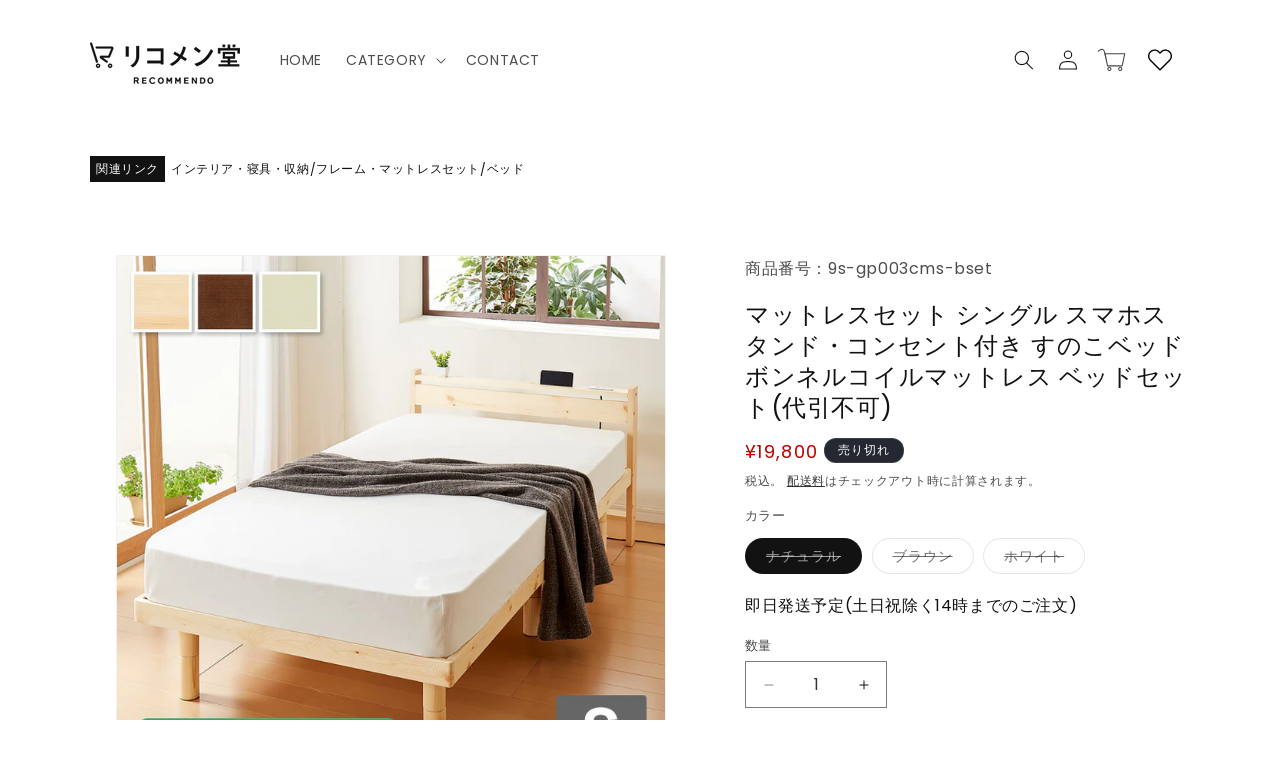

--- FILE ---
content_type: text/html; charset=utf-8
request_url: https://recommendo.jp/products/9s-gp003cms-bset
body_size: 51172
content:
<!doctype html>
<html class="js" lang="ja">
  <head>
    <meta charset="utf-8">
    <meta http-equiv="X-UA-Compatible" content="IE=edge">
    <meta name="viewport" content="width=device-width,initial-scale=1">
    <meta name="theme-color" content="">
    <link rel="canonical" href="https://recommendo.jp/products/9s-gp003cms-bset">

    <!-- Google tag (gtag.js) 2025/11/14追記 -->
    <script async src="https://www.googletagmanager.com/gtag/js?id=AW-10869772621"></script>
    <script>
      window.dataLayer = window.dataLayer || [];
      function gtag(){dataLayer.push(arguments);}
      gtag('js', new Date());

      gtag('config', 'AW-10869772621');
    </script>

    <!-- Metaピクセル ベースコード 2025/11/20追記 -->
    <script>
      !function(f,b,e,v,n,t,s){
        if(f.fbq)return;n=f.fbq=function(){n.callMethod?
        n.callMethod.apply(n,arguments):n.queue.push(arguments)};
        if(!f._fbq)f._fbq=n;n.push=n;n.loaded=!0;n.version='2.0';
        n.queue=[];t=b.createElement(e);t.async=!0;
        t.src=v;s=b.getElementsByTagName(e)[0];
        s.parentNode.insertBefore(t,s)
      }(window, document,'script',
      'https://connect.facebook.net/en_US/fbevents.js');
      fbq('init', '694052972274688');
      fbq('track', 'PageView');
    </script>
    <noscript>
      <img height="1" width="1" style="display:none"
        src="https://www.facebook.com/tr?id=694052972274688&ev=PageView&noscript=1"/>
    </noscript>

    <!-- Metaピクセル 任意イベント 2025/11/20追記
    <script>
      fbq('trackSingle', '694052972274688', 'Purchase');
      fbq('trackSingle', '694052972274688', 'AddToCart');
      fbq('trackSingle', '694052972274688', 'ViewContent');
    </script> --><link rel="icon" type="image/png" href="//recommendo.jp/cdn/shop/files/75397c6a3f60809c86271d3439762845.png?crop=center&height=32&v=1762936378&width=32"><link rel="preconnect" href="https://fonts.shopifycdn.com" crossorigin><title>
      マットレスセット シングル スマホスタンド・コンセント付き すのこベッド ボンネルコイルマットレス ベッドセット(代引不可)
 &ndash; リコメン堂 本館</title>

    
      <meta name="description" content="■ベッドフレーム・サイズ(約)幅99×奥行き205×高さ56cm床板高さ:20cm、33cm・素材フレーム:パイン材床板:LVL合板・生産国中国■ボンネルコイルマットレス・サイズ(約)幅97×奥行195×高さ14cm・素材不織布ポリエステルウレタンボンネルコイルスプリング・生産国中国・その他線形、コイル数:シングル…2.1mm、320個圧縮ロール梱包※こちらの商品は一般的なマットレスより小さめに作ってあります。【商品変更日】2022年11月8日【変更箇所】ボンネルコイルマットレス■幅シングル:95cm→97cm■厚さ16cm→14cm■コイルスプリングの数シングル:352個→320個セミダブル:416個→384個ダブル:480個→4">
    

    

<meta property="og:site_name" content="リコメン堂 本館">
<meta property="og:url" content="https://recommendo.jp/products/9s-gp003cms-bset">
<meta property="og:title" content="マットレスセット シングル スマホスタンド・コンセント付き すのこベッド ボンネルコイルマットレス ベッドセット(代引不可)">
<meta property="og:type" content="product">
<meta property="og:description" content="■ベッドフレーム・サイズ(約)幅99×奥行き205×高さ56cm床板高さ:20cm、33cm・素材フレーム:パイン材床板:LVL合板・生産国中国■ボンネルコイルマットレス・サイズ(約)幅97×奥行195×高さ14cm・素材不織布ポリエステルウレタンボンネルコイルスプリング・生産国中国・その他線形、コイル数:シングル…2.1mm、320個圧縮ロール梱包※こちらの商品は一般的なマットレスより小さめに作ってあります。【商品変更日】2022年11月8日【変更箇所】ボンネルコイルマットレス■幅シングル:95cm→97cm■厚さ16cm→14cm■コイルスプリングの数シングル:352個→320個セミダブル:416個→384個ダブル:480個→4"><meta property="og:image" content="http://recommendo.jp/cdn/shop/files/9s-gp003cms-bset.jpg?v=1733313572">
  <meta property="og:image:secure_url" content="https://recommendo.jp/cdn/shop/files/9s-gp003cms-bset.jpg?v=1733313572">
  <meta property="og:image:width" content="740">
  <meta property="og:image:height" content="740"><meta property="og:price:amount" content="19,800">
  <meta property="og:price:currency" content="JPY"><meta name="twitter:card" content="summary_large_image">
<meta name="twitter:title" content="マットレスセット シングル スマホスタンド・コンセント付き すのこベッド ボンネルコイルマットレス ベッドセット(代引不可)">
<meta name="twitter:description" content="■ベッドフレーム・サイズ(約)幅99×奥行き205×高さ56cm床板高さ:20cm、33cm・素材フレーム:パイン材床板:LVL合板・生産国中国■ボンネルコイルマットレス・サイズ(約)幅97×奥行195×高さ14cm・素材不織布ポリエステルウレタンボンネルコイルスプリング・生産国中国・その他線形、コイル数:シングル…2.1mm、320個圧縮ロール梱包※こちらの商品は一般的なマットレスより小さめに作ってあります。【商品変更日】2022年11月8日【変更箇所】ボンネルコイルマットレス■幅シングル:95cm→97cm■厚さ16cm→14cm■コイルスプリングの数シングル:352個→320個セミダブル:416個→384個ダブル:480個→4">


    <script src="//recommendo.jp/cdn/shop/t/45/assets/constants.js?v=132983761750457495441768896878" defer="defer"></script>
    <script src="//recommendo.jp/cdn/shop/t/45/assets/pubsub.js?v=25310214064522200911768896878" defer="defer"></script>
    <script src="//recommendo.jp/cdn/shop/t/45/assets/global.js?v=7301445359237545521768896878" defer="defer"></script>
    <script src="//recommendo.jp/cdn/shop/t/45/assets/details-disclosure.js?v=13653116266235556501768896878" defer="defer"></script>
    <script src="//recommendo.jp/cdn/shop/t/45/assets/details-modal.js?v=25581673532751508451768896878" defer="defer"></script>
    <script src="//recommendo.jp/cdn/shop/t/45/assets/search-form.js?v=133129549252120666541768896878" defer="defer"></script><script src="//recommendo.jp/cdn/shop/t/45/assets/animations.js?v=88693664871331136111768896878" defer="defer"></script><script>window.performance && window.performance.mark && window.performance.mark('shopify.content_for_header.start');</script><meta name="google-site-verification" content="49oS0Fam8JgdE5_OasdIe9P8xhlAhl4NXr_q7D-6RCI">
<meta name="facebook-domain-verification" content="h0dbpvz5ufgpuzizbhzwg9392nf4ob">
<meta id="shopify-digital-wallet" name="shopify-digital-wallet" content="/52747337884/digital_wallets/dialog">
<link rel="alternate" type="application/json+oembed" href="https://recommendo.jp/products/9s-gp003cms-bset.oembed">
<script async="async" src="/checkouts/internal/preloads.js?locale=ja-JP"></script>
<script id="shopify-features" type="application/json">{"accessToken":"fd70a3dc113d2b9f6d8388f2c8a42f0e","betas":["rich-media-storefront-analytics"],"domain":"recommendo.jp","predictiveSearch":false,"shopId":52747337884,"locale":"ja"}</script>
<script>var Shopify = Shopify || {};
Shopify.shop = "rcmd-main.myshopify.com";
Shopify.locale = "ja";
Shopify.currency = {"active":"JPY","rate":"1.0"};
Shopify.country = "JP";
Shopify.theme = {"name":"20260120","id":149727150236,"schema_name":"Dawn","schema_version":"15.4.1","theme_store_id":887,"role":"main"};
Shopify.theme.handle = "null";
Shopify.theme.style = {"id":null,"handle":null};
Shopify.cdnHost = "recommendo.jp/cdn";
Shopify.routes = Shopify.routes || {};
Shopify.routes.root = "/";</script>
<script type="module">!function(o){(o.Shopify=o.Shopify||{}).modules=!0}(window);</script>
<script>!function(o){function n(){var o=[];function n(){o.push(Array.prototype.slice.apply(arguments))}return n.q=o,n}var t=o.Shopify=o.Shopify||{};t.loadFeatures=n(),t.autoloadFeatures=n()}(window);</script>
<script id="shop-js-analytics" type="application/json">{"pageType":"product"}</script>
<script defer="defer" async type="module" src="//recommendo.jp/cdn/shopifycloud/shop-js/modules/v2/client.init-shop-cart-sync_CZKilf07.ja.esm.js"></script>
<script defer="defer" async type="module" src="//recommendo.jp/cdn/shopifycloud/shop-js/modules/v2/chunk.common_rlhnONO2.esm.js"></script>
<script type="module">
  await import("//recommendo.jp/cdn/shopifycloud/shop-js/modules/v2/client.init-shop-cart-sync_CZKilf07.ja.esm.js");
await import("//recommendo.jp/cdn/shopifycloud/shop-js/modules/v2/chunk.common_rlhnONO2.esm.js");

  window.Shopify.SignInWithShop?.initShopCartSync?.({"fedCMEnabled":true,"windoidEnabled":true});

</script>
<script>(function() {
  var isLoaded = false;
  function asyncLoad() {
    if (isLoaded) return;
    isLoaded = true;
    var urls = ["https:\/\/delivery-date-and-time-picker.amp.tokyo\/script_tags\/cart_attributes.js?shop=rcmd-main.myshopify.com","https:\/\/cdn.nfcube.com\/instafeed-432d9bd5e4d18c330331e21c57c5ddbc.js?shop=rcmd-main.myshopify.com"];
    for (var i = 0; i < urls.length; i++) {
      var s = document.createElement('script');
      s.type = 'text/javascript';
      s.async = true;
      s.src = urls[i];
      var x = document.getElementsByTagName('script')[0];
      x.parentNode.insertBefore(s, x);
    }
  };
  if(window.attachEvent) {
    window.attachEvent('onload', asyncLoad);
  } else {
    window.addEventListener('load', asyncLoad, false);
  }
})();</script>
<script id="__st">var __st={"a":52747337884,"offset":32400,"reqid":"c70962f8-8450-4130-b8ae-c557631e72bc-1769018764","pageurl":"recommendo.jp\/products\/9s-gp003cms-bset","u":"54c069f5d049","p":"product","rtyp":"product","rid":6548120404124};</script>
<script>window.ShopifyPaypalV4VisibilityTracking = true;</script>
<script id="captcha-bootstrap">!function(){'use strict';const t='contact',e='account',n='new_comment',o=[[t,t],['blogs',n],['comments',n],[t,'customer']],c=[[e,'customer_login'],[e,'guest_login'],[e,'recover_customer_password'],[e,'create_customer']],r=t=>t.map((([t,e])=>`form[action*='/${t}']:not([data-nocaptcha='true']) input[name='form_type'][value='${e}']`)).join(','),a=t=>()=>t?[...document.querySelectorAll(t)].map((t=>t.form)):[];function s(){const t=[...o],e=r(t);return a(e)}const i='password',u='form_key',d=['recaptcha-v3-token','g-recaptcha-response','h-captcha-response',i],f=()=>{try{return window.sessionStorage}catch{return}},m='__shopify_v',_=t=>t.elements[u];function p(t,e,n=!1){try{const o=window.sessionStorage,c=JSON.parse(o.getItem(e)),{data:r}=function(t){const{data:e,action:n}=t;return t[m]||n?{data:e,action:n}:{data:t,action:n}}(c);for(const[e,n]of Object.entries(r))t.elements[e]&&(t.elements[e].value=n);n&&o.removeItem(e)}catch(o){console.error('form repopulation failed',{error:o})}}const l='form_type',E='cptcha';function T(t){t.dataset[E]=!0}const w=window,h=w.document,L='Shopify',v='ce_forms',y='captcha';let A=!1;((t,e)=>{const n=(g='f06e6c50-85a8-45c8-87d0-21a2b65856fe',I='https://cdn.shopify.com/shopifycloud/storefront-forms-hcaptcha/ce_storefront_forms_captcha_hcaptcha.v1.5.2.iife.js',D={infoText:'hCaptchaによる保護',privacyText:'プライバシー',termsText:'利用規約'},(t,e,n)=>{const o=w[L][v],c=o.bindForm;if(c)return c(t,g,e,D).then(n);var r;o.q.push([[t,g,e,D],n]),r=I,A||(h.body.append(Object.assign(h.createElement('script'),{id:'captcha-provider',async:!0,src:r})),A=!0)});var g,I,D;w[L]=w[L]||{},w[L][v]=w[L][v]||{},w[L][v].q=[],w[L][y]=w[L][y]||{},w[L][y].protect=function(t,e){n(t,void 0,e),T(t)},Object.freeze(w[L][y]),function(t,e,n,w,h,L){const[v,y,A,g]=function(t,e,n){const i=e?o:[],u=t?c:[],d=[...i,...u],f=r(d),m=r(i),_=r(d.filter((([t,e])=>n.includes(e))));return[a(f),a(m),a(_),s()]}(w,h,L),I=t=>{const e=t.target;return e instanceof HTMLFormElement?e:e&&e.form},D=t=>v().includes(t);t.addEventListener('submit',(t=>{const e=I(t);if(!e)return;const n=D(e)&&!e.dataset.hcaptchaBound&&!e.dataset.recaptchaBound,o=_(e),c=g().includes(e)&&(!o||!o.value);(n||c)&&t.preventDefault(),c&&!n&&(function(t){try{if(!f())return;!function(t){const e=f();if(!e)return;const n=_(t);if(!n)return;const o=n.value;o&&e.removeItem(o)}(t);const e=Array.from(Array(32),(()=>Math.random().toString(36)[2])).join('');!function(t,e){_(t)||t.append(Object.assign(document.createElement('input'),{type:'hidden',name:u})),t.elements[u].value=e}(t,e),function(t,e){const n=f();if(!n)return;const o=[...t.querySelectorAll(`input[type='${i}']`)].map((({name:t})=>t)),c=[...d,...o],r={};for(const[a,s]of new FormData(t).entries())c.includes(a)||(r[a]=s);n.setItem(e,JSON.stringify({[m]:1,action:t.action,data:r}))}(t,e)}catch(e){console.error('failed to persist form',e)}}(e),e.submit())}));const S=(t,e)=>{t&&!t.dataset[E]&&(n(t,e.some((e=>e===t))),T(t))};for(const o of['focusin','change'])t.addEventListener(o,(t=>{const e=I(t);D(e)&&S(e,y())}));const B=e.get('form_key'),M=e.get(l),P=B&&M;t.addEventListener('DOMContentLoaded',(()=>{const t=y();if(P)for(const e of t)e.elements[l].value===M&&p(e,B);[...new Set([...A(),...v().filter((t=>'true'===t.dataset.shopifyCaptcha))])].forEach((e=>S(e,t)))}))}(h,new URLSearchParams(w.location.search),n,t,e,['guest_login'])})(!0,!0)}();</script>
<script integrity="sha256-4kQ18oKyAcykRKYeNunJcIwy7WH5gtpwJnB7kiuLZ1E=" data-source-attribution="shopify.loadfeatures" defer="defer" src="//recommendo.jp/cdn/shopifycloud/storefront/assets/storefront/load_feature-a0a9edcb.js" crossorigin="anonymous"></script>
<script data-source-attribution="shopify.dynamic_checkout.dynamic.init">var Shopify=Shopify||{};Shopify.PaymentButton=Shopify.PaymentButton||{isStorefrontPortableWallets:!0,init:function(){window.Shopify.PaymentButton.init=function(){};var t=document.createElement("script");t.src="https://recommendo.jp/cdn/shopifycloud/portable-wallets/latest/portable-wallets.ja.js",t.type="module",document.head.appendChild(t)}};
</script>
<script data-source-attribution="shopify.dynamic_checkout.buyer_consent">
  function portableWalletsHideBuyerConsent(e){var t=document.getElementById("shopify-buyer-consent"),n=document.getElementById("shopify-subscription-policy-button");t&&n&&(t.classList.add("hidden"),t.setAttribute("aria-hidden","true"),n.removeEventListener("click",e))}function portableWalletsShowBuyerConsent(e){var t=document.getElementById("shopify-buyer-consent"),n=document.getElementById("shopify-subscription-policy-button");t&&n&&(t.classList.remove("hidden"),t.removeAttribute("aria-hidden"),n.addEventListener("click",e))}window.Shopify?.PaymentButton&&(window.Shopify.PaymentButton.hideBuyerConsent=portableWalletsHideBuyerConsent,window.Shopify.PaymentButton.showBuyerConsent=portableWalletsShowBuyerConsent);
</script>
<script>
  function portableWalletsCleanup(e){e&&e.src&&console.error("Failed to load portable wallets script "+e.src);var t=document.querySelectorAll("shopify-accelerated-checkout .shopify-payment-button__skeleton, shopify-accelerated-checkout-cart .wallet-cart-button__skeleton"),e=document.getElementById("shopify-buyer-consent");for(let e=0;e<t.length;e++)t[e].remove();e&&e.remove()}function portableWalletsNotLoadedAsModule(e){e instanceof ErrorEvent&&"string"==typeof e.message&&e.message.includes("import.meta")&&"string"==typeof e.filename&&e.filename.includes("portable-wallets")&&(window.removeEventListener("error",portableWalletsNotLoadedAsModule),window.Shopify.PaymentButton.failedToLoad=e,"loading"===document.readyState?document.addEventListener("DOMContentLoaded",window.Shopify.PaymentButton.init):window.Shopify.PaymentButton.init())}window.addEventListener("error",portableWalletsNotLoadedAsModule);
</script>

<script type="module" src="https://recommendo.jp/cdn/shopifycloud/portable-wallets/latest/portable-wallets.ja.js" onError="portableWalletsCleanup(this)" crossorigin="anonymous"></script>
<script nomodule>
  document.addEventListener("DOMContentLoaded", portableWalletsCleanup);
</script>

<link id="shopify-accelerated-checkout-styles" rel="stylesheet" media="screen" href="https://recommendo.jp/cdn/shopifycloud/portable-wallets/latest/accelerated-checkout-backwards-compat.css" crossorigin="anonymous">
<style id="shopify-accelerated-checkout-cart">
        #shopify-buyer-consent {
  margin-top: 1em;
  display: inline-block;
  width: 100%;
}

#shopify-buyer-consent.hidden {
  display: none;
}

#shopify-subscription-policy-button {
  background: none;
  border: none;
  padding: 0;
  text-decoration: underline;
  font-size: inherit;
  cursor: pointer;
}

#shopify-subscription-policy-button::before {
  box-shadow: none;
}

      </style>
<script id="sections-script" data-sections="header" defer="defer" src="//recommendo.jp/cdn/shop/t/45/compiled_assets/scripts.js?v=17339"></script>
<script>window.performance && window.performance.mark && window.performance.mark('shopify.content_for_header.end');</script>


    <style data-shopify>
      @font-face {
  font-family: Poppins;
  font-weight: 400;
  font-style: normal;
  font-display: swap;
  src: url("//recommendo.jp/cdn/fonts/poppins/poppins_n4.0ba78fa5af9b0e1a374041b3ceaadf0a43b41362.woff2") format("woff2"),
       url("//recommendo.jp/cdn/fonts/poppins/poppins_n4.214741a72ff2596839fc9760ee7a770386cf16ca.woff") format("woff");
}

      @font-face {
  font-family: Poppins;
  font-weight: 700;
  font-style: normal;
  font-display: swap;
  src: url("//recommendo.jp/cdn/fonts/poppins/poppins_n7.56758dcf284489feb014a026f3727f2f20a54626.woff2") format("woff2"),
       url("//recommendo.jp/cdn/fonts/poppins/poppins_n7.f34f55d9b3d3205d2cd6f64955ff4b36f0cfd8da.woff") format("woff");
}

      @font-face {
  font-family: Poppins;
  font-weight: 400;
  font-style: italic;
  font-display: swap;
  src: url("//recommendo.jp/cdn/fonts/poppins/poppins_i4.846ad1e22474f856bd6b81ba4585a60799a9f5d2.woff2") format("woff2"),
       url("//recommendo.jp/cdn/fonts/poppins/poppins_i4.56b43284e8b52fc64c1fd271f289a39e8477e9ec.woff") format("woff");
}

      @font-face {
  font-family: Poppins;
  font-weight: 700;
  font-style: italic;
  font-display: swap;
  src: url("//recommendo.jp/cdn/fonts/poppins/poppins_i7.42fd71da11e9d101e1e6c7932199f925f9eea42d.woff2") format("woff2"),
       url("//recommendo.jp/cdn/fonts/poppins/poppins_i7.ec8499dbd7616004e21155106d13837fff4cf556.woff") format("woff");
}

      @font-face {
  font-family: Poppins;
  font-weight: 400;
  font-style: normal;
  font-display: swap;
  src: url("//recommendo.jp/cdn/fonts/poppins/poppins_n4.0ba78fa5af9b0e1a374041b3ceaadf0a43b41362.woff2") format("woff2"),
       url("//recommendo.jp/cdn/fonts/poppins/poppins_n4.214741a72ff2596839fc9760ee7a770386cf16ca.woff") format("woff");
}


      
        :root,
        .color-scheme-1 {
          --color-background: 255,255,255;
        
          --gradient-background: #ffffff;
        

        

        --color-foreground: 18,18,18;
        --color-background-contrast: 191,191,191;
        --color-shadow: 18,18,18;
        --color-button: 18,18,18;
        --color-button-text: 255,255,255;
        --color-secondary-button: 255,255,255;
        --color-secondary-button-text: 18,18,18;
        --color-link: 18,18,18;
        --color-badge-foreground: 18,18,18;
        --color-badge-background: 255,255,255;
        --color-badge-border: 18,18,18;
        --payment-terms-background-color: rgb(255 255 255);
      }
      
        
        .color-scheme-2 {
          --color-background: 243,243,243;
        
          --gradient-background: #f3f3f3;
        

        

        --color-foreground: 18,18,18;
        --color-background-contrast: 179,179,179;
        --color-shadow: 18,18,18;
        --color-button: 18,18,18;
        --color-button-text: 243,243,243;
        --color-secondary-button: 243,243,243;
        --color-secondary-button-text: 18,18,18;
        --color-link: 18,18,18;
        --color-badge-foreground: 18,18,18;
        --color-badge-background: 243,243,243;
        --color-badge-border: 18,18,18;
        --payment-terms-background-color: rgb(243 243 243);
      }
      
        
        .color-scheme-3 {
          --color-background: 36,40,51;
        
          --gradient-background: #242833;
        

        

        --color-foreground: 255,255,255;
        --color-background-contrast: 47,52,66;
        --color-shadow: 18,18,18;
        --color-button: 255,255,255;
        --color-button-text: 0,0,0;
        --color-secondary-button: 36,40,51;
        --color-secondary-button-text: 255,255,255;
        --color-link: 255,255,255;
        --color-badge-foreground: 255,255,255;
        --color-badge-background: 36,40,51;
        --color-badge-border: 255,255,255;
        --payment-terms-background-color: rgb(36 40 51);
      }
      
        
        .color-scheme-4 {
          --color-background: 18,18,18;
        
          --gradient-background: #121212;
        

        

        --color-foreground: 255,255,255;
        --color-background-contrast: 146,146,146;
        --color-shadow: 18,18,18;
        --color-button: 255,255,255;
        --color-button-text: 18,18,18;
        --color-secondary-button: 18,18,18;
        --color-secondary-button-text: 255,255,255;
        --color-link: 255,255,255;
        --color-badge-foreground: 255,255,255;
        --color-badge-background: 18,18,18;
        --color-badge-border: 255,255,255;
        --payment-terms-background-color: rgb(18 18 18);
      }
      
        
        .color-scheme-5 {
          --color-background: 51,79,180;
        
          --gradient-background: #334fb4;
        

        

        --color-foreground: 255,255,255;
        --color-background-contrast: 23,35,81;
        --color-shadow: 18,18,18;
        --color-button: 255,255,255;
        --color-button-text: 51,79,180;
        --color-secondary-button: 51,79,180;
        --color-secondary-button-text: 255,255,255;
        --color-link: 255,255,255;
        --color-badge-foreground: 255,255,255;
        --color-badge-background: 51,79,180;
        --color-badge-border: 255,255,255;
        --payment-terms-background-color: rgb(51 79 180);
      }
      

      body, .color-scheme-1, .color-scheme-2, .color-scheme-3, .color-scheme-4, .color-scheme-5 {
        color: rgba(var(--color-foreground), 0.75);
        background-color: rgb(var(--color-background));
      }

      :root {
        --font-body-family: Poppins, sans-serif;
        --font-body-style: normal;
        --font-body-weight: 400;
        --font-body-weight-bold: 700;

        --font-heading-family: Poppins, sans-serif;
        --font-heading-style: normal;
        --font-heading-weight: 400;

        --font-body-scale: 1.0;
        --font-heading-scale: 1.0;

        --media-padding: px;
        --media-border-opacity: 0.05;
        --media-border-width: 1px;
        --media-radius: 0px;
        --media-shadow-opacity: 0.0;
        --media-shadow-horizontal-offset: 0px;
        --media-shadow-vertical-offset: 4px;
        --media-shadow-blur-radius: 5px;
        --media-shadow-visible: 0;

        --page-width: 120rem;
        --page-width-margin: 0rem;

        --product-card-image-padding: 0.0rem;
        --product-card-corner-radius: 0.0rem;
        --product-card-text-alignment: left;
        --product-card-border-width: 0.0rem;
        --product-card-border-opacity: 0.1;
        --product-card-shadow-opacity: 0.0;
        --product-card-shadow-visible: 0;
        --product-card-shadow-horizontal-offset: 0.0rem;
        --product-card-shadow-vertical-offset: 0.4rem;
        --product-card-shadow-blur-radius: 0.5rem;

        --collection-card-image-padding: 0.0rem;
        --collection-card-corner-radius: 0.0rem;
        --collection-card-text-alignment: left;
        --collection-card-border-width: 0.0rem;
        --collection-card-border-opacity: 0.1;
        --collection-card-shadow-opacity: 0.0;
        --collection-card-shadow-visible: 0;
        --collection-card-shadow-horizontal-offset: 0.0rem;
        --collection-card-shadow-vertical-offset: 0.4rem;
        --collection-card-shadow-blur-radius: 0.5rem;

        --blog-card-image-padding: 0.0rem;
        --blog-card-corner-radius: 0.0rem;
        --blog-card-text-alignment: left;
        --blog-card-border-width: 0.0rem;
        --blog-card-border-opacity: 0.1;
        --blog-card-shadow-opacity: 0.0;
        --blog-card-shadow-visible: 0;
        --blog-card-shadow-horizontal-offset: 0.0rem;
        --blog-card-shadow-vertical-offset: 0.4rem;
        --blog-card-shadow-blur-radius: 0.5rem;

        --badge-corner-radius: 4.0rem;

        --popup-border-width: 1px;
        --popup-border-opacity: 0.1;
        --popup-corner-radius: 0px;
        --popup-shadow-opacity: 0.05;
        --popup-shadow-horizontal-offset: 0px;
        --popup-shadow-vertical-offset: 4px;
        --popup-shadow-blur-radius: 5px;

        --drawer-border-width: 1px;
        --drawer-border-opacity: 0.1;
        --drawer-shadow-opacity: 0.0;
        --drawer-shadow-horizontal-offset: 0px;
        --drawer-shadow-vertical-offset: 4px;
        --drawer-shadow-blur-radius: 5px;

        --spacing-sections-desktop: 0px;
        --spacing-sections-mobile: 0px;

        --grid-desktop-vertical-spacing: 8px;
        --grid-desktop-horizontal-spacing: 8px;
        --grid-mobile-vertical-spacing: 4px;
        --grid-mobile-horizontal-spacing: 4px;

        --text-boxes-border-opacity: 0.1;
        --text-boxes-border-width: 0px;
        --text-boxes-radius: 0px;
        --text-boxes-shadow-opacity: 0.0;
        --text-boxes-shadow-visible: 0;
        --text-boxes-shadow-horizontal-offset: 0px;
        --text-boxes-shadow-vertical-offset: 4px;
        --text-boxes-shadow-blur-radius: 5px;

        --buttons-radius: 0px;
        --buttons-radius-outset: 0px;
        --buttons-border-width: 1px;
        --buttons-border-opacity: 1.0;
        --buttons-shadow-opacity: 0.0;
        --buttons-shadow-visible: 0;
        --buttons-shadow-horizontal-offset: 0px;
        --buttons-shadow-vertical-offset: 4px;
        --buttons-shadow-blur-radius: 5px;
        --buttons-border-offset: 0px;

        --inputs-radius: 0px;
        --inputs-border-width: 1px;
        --inputs-border-opacity: 0.55;
        --inputs-shadow-opacity: 0.0;
        --inputs-shadow-horizontal-offset: 0px;
        --inputs-margin-offset: 0px;
        --inputs-shadow-vertical-offset: 4px;
        --inputs-shadow-blur-radius: 5px;
        --inputs-radius-outset: 0px;

        --variant-pills-radius: 40px;
        --variant-pills-border-width: 1px;
        --variant-pills-border-opacity: 0.55;
        --variant-pills-shadow-opacity: 0.0;
        --variant-pills-shadow-horizontal-offset: 0px;
        --variant-pills-shadow-vertical-offset: 4px;
        --variant-pills-shadow-blur-radius: 5px;
      }

      *,
      *::before,
      *::after {
        box-sizing: inherit;
      }

      html {
        box-sizing: border-box;
        font-size: calc(var(--font-body-scale) * 62.5%);
        height: 100%;
      }

      body {
        display: grid;
        grid-template-rows: auto auto 1fr auto;
        grid-template-columns: 100%;
        min-height: 100%;
        margin: 0;
        font-size: 1.5rem;
        letter-spacing: 0.06rem;
        line-height: calc(1 + 0.8 / var(--font-body-scale));
        font-family: var(--font-body-family);
        font-style: var(--font-body-style);
        font-weight: var(--font-body-weight);
      }

      @media screen and (min-width: 750px) {
        body {
          font-size: 1.6rem;
        }
      }
    </style>

    <link href="//recommendo.jp/cdn/shop/t/45/assets/base.css?v=121674261205625450961768900885" rel="stylesheet" type="text/css" media="all" />
    <link rel="stylesheet" href="//recommendo.jp/cdn/shop/t/45/assets/component-cart-items.css?v=13033300910818915211768896878" media="print" onload="this.media='all'">
      <link rel="preload" as="font" href="//recommendo.jp/cdn/fonts/poppins/poppins_n4.0ba78fa5af9b0e1a374041b3ceaadf0a43b41362.woff2" type="font/woff2" crossorigin>
      

      <link rel="preload" as="font" href="//recommendo.jp/cdn/fonts/poppins/poppins_n4.0ba78fa5af9b0e1a374041b3ceaadf0a43b41362.woff2" type="font/woff2" crossorigin>
      
<link
        rel="stylesheet"
        href="//recommendo.jp/cdn/shop/t/45/assets/component-predictive-search.css?v=118923337488134913561768896878"
        media="print"
        onload="this.media='all'"
      ><script>
      if (Shopify.designMode) {
        document.documentElement.classList.add('shopify-design-mode');
      }
    </script>

  <!-- BEGIN app block: shopify://apps/judge-me-reviews/blocks/judgeme_core/61ccd3b1-a9f2-4160-9fe9-4fec8413e5d8 --><!-- Start of Judge.me Core -->






<link rel="dns-prefetch" href="https://cdnwidget.judge.me">
<link rel="dns-prefetch" href="https://cdn.judge.me">
<link rel="dns-prefetch" href="https://cdn1.judge.me">
<link rel="dns-prefetch" href="https://api.judge.me">

<script data-cfasync='false' class='jdgm-settings-script'>window.jdgmSettings={"pagination":5,"disable_web_reviews":false,"badge_no_review_text":"レビューなし","badge_n_reviews_text":"{{ n }}件のレビュー","hide_badge_preview_if_no_reviews":true,"badge_hide_text":false,"enforce_center_preview_badge":false,"widget_title":"カスタマーレビュー","widget_open_form_text":"レビューを書く","widget_close_form_text":"レビューをキャンセル","widget_refresh_page_text":"ページを更新","widget_summary_text":"{{ number_of_reviews }}件のレビューに基づく","widget_no_review_text":"最初のレビューを書きましょう","widget_name_field_text":"表示名","widget_verified_name_field_text":"認証された名前（公開）","widget_name_placeholder_text":"表示名","widget_required_field_error_text":"このフィールドは必須です。","widget_email_field_text":"メールアドレス","widget_verified_email_field_text":"認証されたメール（非公開、編集不可）","widget_email_placeholder_text":"あなたのメールアドレス（非公開）","widget_email_field_error_text":"有効なメールアドレスを入力してください。","widget_rating_field_text":"評価","widget_review_title_field_text":"レビュータイトル","widget_review_title_placeholder_text":"レビューにタイトルをつける","widget_review_body_field_text":"レビュー内容","widget_review_body_placeholder_text":"ここに書き始めてください...","widget_pictures_field_text":"写真/動画（任意）","widget_submit_review_text":"レビューを送信","widget_submit_verified_review_text":"認証済みレビューを送信","widget_submit_success_msg_with_auto_publish":"ありがとうございます！数分後にページを更新して、あなたのレビューを確認してください。\u003ca href='https://judge.me/login' target='_blank' rel='nofollow noopener'\u003eJudge.me\u003c/a\u003eにログインすることで、レビューの削除や編集ができます。","widget_submit_success_msg_no_auto_publish":"ありがとうございます！あなたのレビューはショップ管理者の承認を得た後に公開されます。\u003ca href='https://judge.me/login' target='_blank' rel='nofollow noopener'\u003eJudge.me\u003c/a\u003eにログインすることで、レビューの削除や編集ができます。","widget_show_default_reviews_out_of_total_text":"{{ n_reviews }}件のレビューのうち{{ n_reviews_shown }}件を表示しています。","widget_show_all_link_text":"すべて表示","widget_show_less_link_text":"表示を減らす","widget_author_said_text":"{{ reviewer_name }}の言葉：","widget_days_text":"{{ n }}日前","widget_weeks_text":"{{ n }}週間前","widget_months_text":"{{ n }}ヶ月前","widget_years_text":"{{ n }}年前","widget_yesterday_text":"昨日","widget_today_text":"今日","widget_replied_text":"\u003e\u003e {{ shop_name }}の返信：","widget_read_more_text":"続きを読む","widget_reviewer_name_as_initial":"","widget_rating_filter_color":"#fbcd0a","widget_rating_filter_see_all_text":"すべてのレビューを見る","widget_sorting_most_recent_text":"最新順","widget_sorting_highest_rating_text":"最高評価順","widget_sorting_lowest_rating_text":"最低評価順","widget_sorting_with_pictures_text":"写真付きのみ","widget_sorting_most_helpful_text":"最も役立つ順","widget_open_question_form_text":"質問する","widget_reviews_subtab_text":"レビュー","widget_questions_subtab_text":"質問","widget_question_label_text":"質問","widget_answer_label_text":"回答","widget_question_placeholder_text":"ここに質問を書いてください","widget_submit_question_text":"質問を送信","widget_question_submit_success_text":"ご質問ありがとうございます！回答があり次第ご連絡いたします。","verified_badge_text":"認証済み","verified_badge_bg_color":"","verified_badge_text_color":"","verified_badge_placement":"left-of-reviewer-name","widget_review_max_height":"","widget_hide_border":false,"widget_social_share":false,"widget_thumb":false,"widget_review_location_show":false,"widget_location_format":"","all_reviews_include_out_of_store_products":true,"all_reviews_out_of_store_text":"（ストア外）","all_reviews_pagination":100,"all_reviews_product_name_prefix_text":"について","enable_review_pictures":true,"enable_question_anwser":false,"widget_theme":"default","review_date_format":"mm/dd/yyyy","default_sort_method":"most-recent","widget_product_reviews_subtab_text":"製品レビュー","widget_shop_reviews_subtab_text":"ショップレビュー","widget_other_products_reviews_text":"他の製品のレビュー","widget_store_reviews_subtab_text":"ショップレビュー","widget_no_store_reviews_text":"この店舗はまだレビューを受け取っていません","widget_web_restriction_product_reviews_text":"この製品に対するレビューはまだありません","widget_no_items_text":"アイテムが見つかりません","widget_show_more_text":"もっと見る","widget_write_a_store_review_text":"ストアレビューを書く","widget_other_languages_heading":"他の言語のレビュー","widget_translate_review_text":"レビューを{{ language }}に翻訳","widget_translating_review_text":"翻訳中...","widget_show_original_translation_text":"原文を表示 ({{ language }})","widget_translate_review_failed_text":"レビューを翻訳できませんでした。","widget_translate_review_retry_text":"再試行","widget_translate_review_try_again_later_text":"後でもう一度お試しください","show_product_url_for_grouped_product":false,"widget_sorting_pictures_first_text":"写真を最初に","show_pictures_on_all_rev_page_mobile":false,"show_pictures_on_all_rev_page_desktop":false,"floating_tab_hide_mobile_install_preference":false,"floating_tab_button_name":"★ レビュー","floating_tab_title":"お客様の声","floating_tab_button_color":"","floating_tab_button_background_color":"","floating_tab_url":"","floating_tab_url_enabled":false,"floating_tab_tab_style":"text","all_reviews_text_badge_text":"お客様は当店を{{ shop.metafields.judgeme.all_reviews_count }}件のレビューに基づいて{{ shop.metafields.judgeme.all_reviews_rating | round: 1 }}/5と評価しています。","all_reviews_text_badge_text_branded_style":"{{ shop.metafields.judgeme.all_reviews_count }}件のレビューに基づいて5つ星中{{ shop.metafields.judgeme.all_reviews_rating | round: 1 }}つ星","is_all_reviews_text_badge_a_link":false,"show_stars_for_all_reviews_text_badge":false,"all_reviews_text_badge_url":"","all_reviews_text_style":"branded","all_reviews_text_color_style":"judgeme_brand_color","all_reviews_text_color":"#108474","all_reviews_text_show_jm_brand":false,"featured_carousel_show_header":true,"featured_carousel_title":"お客様の声","testimonials_carousel_title":"お客様の声","videos_carousel_title":"お客様の声","cards_carousel_title":"お客様の声","featured_carousel_count_text":"{{ n }}件のレビューから","featured_carousel_add_link_to_all_reviews_page":false,"featured_carousel_url":"","featured_carousel_show_images":true,"featured_carousel_autoslide_interval":5,"featured_carousel_arrows_on_the_sides":false,"featured_carousel_height":250,"featured_carousel_width":80,"featured_carousel_image_size":0,"featured_carousel_image_height":250,"featured_carousel_arrow_color":"#eeeeee","verified_count_badge_style":"branded","verified_count_badge_orientation":"horizontal","verified_count_badge_color_style":"judgeme_brand_color","verified_count_badge_color":"#108474","is_verified_count_badge_a_link":false,"verified_count_badge_url":"","verified_count_badge_show_jm_brand":true,"widget_rating_preset_default":5,"widget_first_sub_tab":"product-reviews","widget_show_histogram":true,"widget_histogram_use_custom_color":false,"widget_pagination_use_custom_color":false,"widget_star_use_custom_color":false,"widget_verified_badge_use_custom_color":false,"widget_write_review_use_custom_color":false,"picture_reminder_submit_button":"Upload Pictures","enable_review_videos":false,"mute_video_by_default":false,"widget_sorting_videos_first_text":"動画を最初に","widget_review_pending_text":"保留中","featured_carousel_items_for_large_screen":3,"social_share_options_order":"Facebook,Twitter","remove_microdata_snippet":true,"disable_json_ld":false,"enable_json_ld_products":false,"preview_badge_show_question_text":false,"preview_badge_no_question_text":"質問なし","preview_badge_n_question_text":"{{ number_of_questions }}件の質問","qa_badge_show_icon":false,"qa_badge_position":"same-row","remove_judgeme_branding":false,"widget_add_search_bar":false,"widget_search_bar_placeholder":"検索","widget_sorting_verified_only_text":"認証済みのみ","featured_carousel_theme":"default","featured_carousel_show_rating":true,"featured_carousel_show_title":true,"featured_carousel_show_body":true,"featured_carousel_show_date":false,"featured_carousel_show_reviewer":true,"featured_carousel_show_product":false,"featured_carousel_header_background_color":"#108474","featured_carousel_header_text_color":"#ffffff","featured_carousel_name_product_separator":"reviewed","featured_carousel_full_star_background":"#108474","featured_carousel_empty_star_background":"#dadada","featured_carousel_vertical_theme_background":"#f9fafb","featured_carousel_verified_badge_enable":true,"featured_carousel_verified_badge_color":"#108474","featured_carousel_border_style":"round","featured_carousel_review_line_length_limit":3,"featured_carousel_more_reviews_button_text":"さらにレビューを読む","featured_carousel_view_product_button_text":"製品を見る","all_reviews_page_load_reviews_on":"scroll","all_reviews_page_load_more_text":"さらにレビューを読み込む","disable_fb_tab_reviews":false,"enable_ajax_cdn_cache":false,"widget_advanced_speed_features":5,"widget_public_name_text":"のように公開表示","default_reviewer_name":"John Smith","default_reviewer_name_has_non_latin":true,"widget_reviewer_anonymous":"匿名","medals_widget_title":"Judge.me レビューメダル","medals_widget_background_color":"#f9fafb","medals_widget_position":"footer_all_pages","medals_widget_border_color":"#f9fafb","medals_widget_verified_text_position":"left","medals_widget_use_monochromatic_version":false,"medals_widget_elements_color":"#108474","show_reviewer_avatar":true,"widget_invalid_yt_video_url_error_text":"YouTubeビデオURLではありません","widget_max_length_field_error_text":"{0}文字以内で入力してください。","widget_show_country_flag":false,"widget_show_collected_via_shop_app":true,"widget_verified_by_shop_badge_style":"light","widget_verified_by_shop_text":"ショップによって認証","widget_show_photo_gallery":false,"widget_load_with_code_splitting":true,"widget_ugc_install_preference":false,"widget_ugc_title":"私たちが作り、あなたが共有","widget_ugc_subtitle":"タグ付けすると、あなたの写真が私たちのページで特集されます","widget_ugc_arrows_color":"#ffffff","widget_ugc_primary_button_text":"今すぐ購入","widget_ugc_primary_button_background_color":"#108474","widget_ugc_primary_button_text_color":"#ffffff","widget_ugc_primary_button_border_width":"0","widget_ugc_primary_button_border_style":"none","widget_ugc_primary_button_border_color":"#108474","widget_ugc_primary_button_border_radius":"25","widget_ugc_secondary_button_text":"さらに読み込む","widget_ugc_secondary_button_background_color":"#ffffff","widget_ugc_secondary_button_text_color":"#108474","widget_ugc_secondary_button_border_width":"2","widget_ugc_secondary_button_border_style":"solid","widget_ugc_secondary_button_border_color":"#108474","widget_ugc_secondary_button_border_radius":"25","widget_ugc_reviews_button_text":"レビューを見る","widget_ugc_reviews_button_background_color":"#ffffff","widget_ugc_reviews_button_text_color":"#108474","widget_ugc_reviews_button_border_width":"2","widget_ugc_reviews_button_border_style":"solid","widget_ugc_reviews_button_border_color":"#108474","widget_ugc_reviews_button_border_radius":"25","widget_ugc_reviews_button_link_to":"judgeme-reviews-page","widget_ugc_show_post_date":true,"widget_ugc_max_width":"800","widget_rating_metafield_value_type":true,"widget_primary_color":"#108474","widget_enable_secondary_color":false,"widget_secondary_color":"#edf5f5","widget_summary_average_rating_text":"5つ星中{{ average_rating }}つ星","widget_media_grid_title":"お客様の写真と動画","widget_media_grid_see_more_text":"もっと見る","widget_round_style":false,"widget_show_product_medals":true,"widget_verified_by_judgeme_text":"Judge.meによって認証","widget_show_store_medals":true,"widget_verified_by_judgeme_text_in_store_medals":"Judge.meによって認証","widget_media_field_exceed_quantity_message":"申し訳ありませんが、1つのレビューにつき{{ max_media }}つまでしか受け付けられません。","widget_media_field_exceed_limit_message":"{{ file_name }}が大きすぎます。{{ size_limit }}MB未満の{{ media_type }}を選択してください。","widget_review_submitted_text":"レビューが送信されました！","widget_question_submitted_text":"質問が送信されました！","widget_close_form_text_question":"キャンセル","widget_write_your_answer_here_text":"ここに回答を書いてください","widget_enabled_branded_link":true,"widget_show_collected_by_judgeme":false,"widget_reviewer_name_color":"","widget_write_review_text_color":"","widget_write_review_bg_color":"","widget_collected_by_judgeme_text":"Judge.meによって収集","widget_pagination_type":"standard","widget_load_more_text":"さらに読み込む","widget_load_more_color":"#108474","widget_full_review_text":"完全なレビュー","widget_read_more_reviews_text":"さらにレビューを読む","widget_read_questions_text":"質問を読む","widget_questions_and_answers_text":"質問と回答","widget_verified_by_text":"認証元","widget_verified_text":"認証済み","widget_number_of_reviews_text":"{{ number_of_reviews }}件のレビュー","widget_back_button_text":"戻る","widget_next_button_text":"次へ","widget_custom_forms_filter_button":"フィルター","custom_forms_style":"horizontal","widget_show_review_information":false,"how_reviews_are_collected":"レビューの収集方法は？","widget_show_review_keywords":false,"widget_gdpr_statement":"あなたのデータの使用方法：あなたが残したレビューについてのみ、必要な場合にのみご連絡いたします。レビューを送信することで、Judge.meの\u003ca href='https://judge.me/terms' target='_blank' rel='nofollow noopener'\u003e利用規約\u003c/a\u003e、\u003ca href='https://judge.me/privacy' target='_blank' rel='nofollow noopener'\u003eプライバシーポリシー\u003c/a\u003e、\u003ca href='https://judge.me/content-policy' target='_blank' rel='nofollow noopener'\u003eコンテンツポリシー\u003c/a\u003eに同意したことになります。","widget_multilingual_sorting_enabled":false,"widget_translate_review_content_enabled":false,"widget_translate_review_content_method":"manual","popup_widget_review_selection":"automatically_with_pictures","popup_widget_round_border_style":true,"popup_widget_show_title":true,"popup_widget_show_body":true,"popup_widget_show_reviewer":false,"popup_widget_show_product":true,"popup_widget_show_pictures":true,"popup_widget_use_review_picture":true,"popup_widget_show_on_home_page":true,"popup_widget_show_on_product_page":true,"popup_widget_show_on_collection_page":true,"popup_widget_show_on_cart_page":true,"popup_widget_position":"bottom_left","popup_widget_first_review_delay":5,"popup_widget_duration":5,"popup_widget_interval":5,"popup_widget_review_count":5,"popup_widget_hide_on_mobile":true,"review_snippet_widget_round_border_style":true,"review_snippet_widget_card_color":"#FFFFFF","review_snippet_widget_slider_arrows_background_color":"#FFFFFF","review_snippet_widget_slider_arrows_color":"#000000","review_snippet_widget_star_color":"#108474","show_product_variant":false,"all_reviews_product_variant_label_text":"バリエーション: ","widget_show_verified_branding":true,"widget_ai_summary_title":"お客様の声","widget_ai_summary_disclaimer":"最近のカスタマーレビューに基づくAI搭載レビュー要約","widget_show_ai_summary":false,"widget_show_ai_summary_bg":false,"widget_show_review_title_input":false,"redirect_reviewers_invited_via_email":"external_form","request_store_review_after_product_review":true,"request_review_other_products_in_order":false,"review_form_color_scheme":"default","review_form_corner_style":"square","review_form_star_color":{},"review_form_text_color":"#333333","review_form_background_color":"#ffffff","review_form_field_background_color":"#fafafa","review_form_button_color":{},"review_form_button_text_color":"#ffffff","review_form_modal_overlay_color":"#000000","review_content_screen_title_text":"この製品をどのように評価しますか？","review_content_introduction_text":"あなたの体験について少し共有していただけると嬉しいです。","store_review_form_title_text":"このストアをどのように評価しますか？","store_review_form_introduction_text":"あなたの体験について少し共有していただけると嬉しいです。","show_review_guidance_text":true,"one_star_review_guidance_text":"悪い","five_star_review_guidance_text":"素晴らしい","customer_information_screen_title_text":"あなたについて","customer_information_introduction_text":"あなたについてもっと教えてください。","custom_questions_screen_title_text":"あなたの体験について詳しく","custom_questions_introduction_text":"あなたの体験についてより詳しく理解するための質問がいくつかあります。","review_submitted_screen_title_text":"レビューありがとうございます！","review_submitted_screen_thank_you_text":"現在処理中です。まもなくストアに表示されます。","review_submitted_screen_email_verification_text":"今送信したリンクをクリックしてメールアドレスを確認してください。これにより、レビューの信頼性を保つことができます。","review_submitted_request_store_review_text":"私たちとのお買い物体験を共有していただけませんか？","review_submitted_review_other_products_text":"これらの商品をレビューしていただけませんか？","store_review_screen_title_text":"あなたの購入体験を共有しますか？","store_review_introduction_text":"あなたのフィードバックを重視し、改善に活用します。あなたの思いや提案を共有してください。","reviewer_media_screen_title_picture_text":"写真を共有","reviewer_media_introduction_picture_text":"レビューを裏付ける写真をアップロードしてください。","reviewer_media_screen_title_video_text":"ビデオを共有","reviewer_media_introduction_video_text":"レビューを裏付けるビデオをアップロードしてください。","reviewer_media_screen_title_picture_or_video_text":"写真またはビデオを共有","reviewer_media_introduction_picture_or_video_text":"レビューを裏付ける写真またはビデオをアップロードしてください。","reviewer_media_youtube_url_text":"ここにYoutubeのURLを貼り付けてください","advanced_settings_next_step_button_text":"次へ","advanced_settings_close_review_button_text":"閉じる","modal_write_review_flow":true,"write_review_flow_required_text":"必須","write_review_flow_privacy_message_text":"個人情報を厳守します。","write_review_flow_anonymous_text":"匿名レビュー","write_review_flow_visibility_text":"これは他のお客様には表示されません。","write_review_flow_multiple_selection_help_text":"お好きなだけ選択してください","write_review_flow_single_selection_help_text":"一つのオプションを選択してください","write_review_flow_required_field_error_text":"この項目は必須です","write_review_flow_invalid_email_error_text":"有効なメールアドレスを入力してください","write_review_flow_max_length_error_text":"最大{{ max_length }}文字。","write_review_flow_media_upload_text":"\u003cb\u003eクリックしてアップロード\u003c/b\u003eまたはドラッグ\u0026ドロップ","write_review_flow_gdpr_statement":"必要な場合にのみ、あなたのレビューについてご連絡いたします。レビューを送信することで、当社の\u003ca href='https://judge.me/terms' target='_blank' rel='nofollow noopener'\u003e利用規約\u003c/a\u003eおよび\u003ca href='https://judge.me/privacy' target='_blank' rel='nofollow noopener'\u003eプライバシーポリシー\u003c/a\u003eに同意したものとみなされます。","rating_only_reviews_enabled":false,"show_negative_reviews_help_screen":false,"new_review_flow_help_screen_rating_threshold":3,"negative_review_resolution_screen_title_text":"もっと教えてください","negative_review_resolution_text":"お客様の体験は私たちにとって重要です。ご購入に問題がございましたら、私たちがサポートいたします。お気軽にお問い合わせください。状況を改善する機会をいただければ幸いです。","negative_review_resolution_button_text":"お問い合わせ","negative_review_resolution_proceed_with_review_text":"レビューを残す","negative_review_resolution_subject":"{{ shop_name }}での購入に関する問題。{{ order_name }}","preview_badge_collection_page_install_status":false,"widget_review_custom_css":"","preview_badge_custom_css":"","preview_badge_stars_count":"5-stars","featured_carousel_custom_css":"","floating_tab_custom_css":"","all_reviews_widget_custom_css":"","medals_widget_custom_css":"","verified_badge_custom_css":"","all_reviews_text_custom_css":"","transparency_badges_collected_via_store_invite":false,"transparency_badges_from_another_provider":false,"transparency_badges_collected_from_store_visitor":false,"transparency_badges_collected_by_verified_review_provider":false,"transparency_badges_earned_reward":false,"transparency_badges_collected_via_store_invite_text":"ストア招待によるレビュー収集","transparency_badges_from_another_provider_text":"他のプロバイダーからのレビュー収集","transparency_badges_collected_from_store_visitor_text":"ストア訪問者からのレビュー収集","transparency_badges_written_in_google_text":"Googleで書かれたレビュー","transparency_badges_written_in_etsy_text":"Etsyで書かれたレビュー","transparency_badges_written_in_shop_app_text":"Shop Appで書かれたレビュー","transparency_badges_earned_reward_text":"将来の購入に対する報酬を獲得したレビュー","product_review_widget_per_page":10,"widget_store_review_label_text":"ストアレビュー","checkout_comment_extension_title_on_product_page":"Customer Comments","checkout_comment_extension_num_latest_comment_show":5,"checkout_comment_extension_format":"name_and_timestamp","checkout_comment_customer_name":"last_initial","checkout_comment_comment_notification":true,"preview_badge_collection_page_install_preference":false,"preview_badge_home_page_install_preference":false,"preview_badge_product_page_install_preference":false,"review_widget_install_preference":"","review_carousel_install_preference":false,"floating_reviews_tab_install_preference":"none","verified_reviews_count_badge_install_preference":false,"all_reviews_text_install_preference":false,"review_widget_best_location":false,"judgeme_medals_install_preference":false,"review_widget_revamp_enabled":true,"review_widget_qna_enabled":false,"review_widget_revamp_dual_publish_end_date":"2026-02-04T03:22:03.000+00:00","review_widget_header_theme":"minimal","review_widget_widget_title_enabled":true,"review_widget_header_text_size":"medium","review_widget_header_text_weight":"regular","review_widget_average_rating_style":"compact","review_widget_bar_chart_enabled":true,"review_widget_bar_chart_type":"numbers","review_widget_bar_chart_style":"standard","review_widget_expanded_media_gallery_enabled":false,"review_widget_reviews_section_theme":"align","review_widget_image_style":"thumbnails","review_widget_review_image_ratio":"square","review_widget_stars_size":"medium","review_widget_verified_badge":"standard_text","review_widget_review_title_text_size":"medium","review_widget_review_text_size":"medium","review_widget_review_text_length":"medium","review_widget_number_of_columns_desktop":3,"review_widget_carousel_transition_speed":5,"review_widget_custom_questions_answers_display":"always","review_widget_button_text_color":"#FFFFFF","review_widget_text_color":"#000000","review_widget_lighter_text_color":"#7B7B7B","review_widget_corner_styling":"soft","review_widget_review_word_singular":"レビュー","review_widget_review_word_plural":"レビュー","review_widget_voting_label":"役立つ？","review_widget_shop_reply_label":"{{ shop_name }}からの返信：","review_widget_filters_title":"フィルター","qna_widget_question_word_singular":"質問","qna_widget_question_word_plural":"質問","qna_widget_answer_reply_label":"{{ answerer_name }}からの返信：","qna_content_screen_title_text":"この商品について質問","qna_widget_question_required_field_error_text":"質問を入力してください。","qna_widget_flow_gdpr_statement":"必要な場合にのみ、あなたの質問についてご連絡いたします。質問を送信することで、当社の\u003ca href='https://judge.me/terms' target='_blank' rel='nofollow noopener'\u003e利用規約\u003c/a\u003eおよび\u003ca href='https://judge.me/privacy' target='_blank' rel='nofollow noopener'\u003eプライバシーポリシー\u003c/a\u003eに同意したものとみなされます。","qna_widget_question_submitted_text":"質問ありがとうございます！","qna_widget_close_form_text_question":"閉じる","qna_widget_question_submit_success_text":"あなたの質問に回答が届いたら、あなたにメールでお知らせします。","all_reviews_widget_v2025_enabled":false,"all_reviews_widget_v2025_header_theme":"default","all_reviews_widget_v2025_widget_title_enabled":true,"all_reviews_widget_v2025_header_text_size":"medium","all_reviews_widget_v2025_header_text_weight":"regular","all_reviews_widget_v2025_average_rating_style":"compact","all_reviews_widget_v2025_bar_chart_enabled":true,"all_reviews_widget_v2025_bar_chart_type":"numbers","all_reviews_widget_v2025_bar_chart_style":"standard","all_reviews_widget_v2025_expanded_media_gallery_enabled":false,"all_reviews_widget_v2025_show_store_medals":true,"all_reviews_widget_v2025_show_photo_gallery":true,"all_reviews_widget_v2025_show_review_keywords":false,"all_reviews_widget_v2025_show_ai_summary":false,"all_reviews_widget_v2025_show_ai_summary_bg":false,"all_reviews_widget_v2025_add_search_bar":false,"all_reviews_widget_v2025_default_sort_method":"most-recent","all_reviews_widget_v2025_reviews_per_page":10,"all_reviews_widget_v2025_reviews_section_theme":"default","all_reviews_widget_v2025_image_style":"thumbnails","all_reviews_widget_v2025_review_image_ratio":"square","all_reviews_widget_v2025_stars_size":"medium","all_reviews_widget_v2025_verified_badge":"bold_badge","all_reviews_widget_v2025_review_title_text_size":"medium","all_reviews_widget_v2025_review_text_size":"medium","all_reviews_widget_v2025_review_text_length":"medium","all_reviews_widget_v2025_number_of_columns_desktop":3,"all_reviews_widget_v2025_carousel_transition_speed":5,"all_reviews_widget_v2025_custom_questions_answers_display":"always","all_reviews_widget_v2025_show_product_variant":false,"all_reviews_widget_v2025_show_reviewer_avatar":true,"all_reviews_widget_v2025_reviewer_name_as_initial":"","all_reviews_widget_v2025_review_location_show":false,"all_reviews_widget_v2025_location_format":"","all_reviews_widget_v2025_show_country_flag":false,"all_reviews_widget_v2025_verified_by_shop_badge_style":"light","all_reviews_widget_v2025_social_share":false,"all_reviews_widget_v2025_social_share_options_order":"Facebook,Twitter,LinkedIn,Pinterest","all_reviews_widget_v2025_pagination_type":"standard","all_reviews_widget_v2025_button_text_color":"#FFFFFF","all_reviews_widget_v2025_text_color":"#000000","all_reviews_widget_v2025_lighter_text_color":"#7B7B7B","all_reviews_widget_v2025_corner_styling":"soft","all_reviews_widget_v2025_title":"カスタマーレビュー","all_reviews_widget_v2025_ai_summary_title":"お客様がこのストアについて言っていること","all_reviews_widget_v2025_no_review_text":"最初のレビューを書きましょう","platform":"shopify","branding_url":"https://app.judge.me/reviews","branding_text":"Powered by Judge.me","locale":"en","reply_name":"リコメン堂 本館","widget_version":"3.0","footer":true,"autopublish":true,"review_dates":true,"enable_custom_form":false,"shop_locale":"ja","enable_multi_locales_translations":false,"show_review_title_input":false,"review_verification_email_status":"always","can_be_branded":true,"reply_name_text":"リコメン堂 本館"};</script> <style class='jdgm-settings-style'>﻿.jdgm-xx{left:0}:root{--jdgm-primary-color: #108474;--jdgm-secondary-color: rgba(16,132,116,0.1);--jdgm-star-color: #108474;--jdgm-write-review-text-color: white;--jdgm-write-review-bg-color: #108474;--jdgm-paginate-color: #108474;--jdgm-border-radius: 0;--jdgm-reviewer-name-color: #108474}.jdgm-histogram__bar-content{background-color:#108474}.jdgm-rev[data-verified-buyer=true] .jdgm-rev__icon.jdgm-rev__icon:after,.jdgm-rev__buyer-badge.jdgm-rev__buyer-badge{color:white;background-color:#108474}.jdgm-review-widget--small .jdgm-gallery.jdgm-gallery .jdgm-gallery__thumbnail-link:nth-child(8) .jdgm-gallery__thumbnail-wrapper.jdgm-gallery__thumbnail-wrapper:before{content:"もっと見る"}@media only screen and (min-width: 768px){.jdgm-gallery.jdgm-gallery .jdgm-gallery__thumbnail-link:nth-child(8) .jdgm-gallery__thumbnail-wrapper.jdgm-gallery__thumbnail-wrapper:before{content:"もっと見る"}}.jdgm-prev-badge[data-average-rating='0.00']{display:none !important}.jdgm-author-all-initials{display:none !important}.jdgm-author-last-initial{display:none !important}.jdgm-rev-widg__title{visibility:hidden}.jdgm-rev-widg__summary-text{visibility:hidden}.jdgm-prev-badge__text{visibility:hidden}.jdgm-rev__prod-link-prefix:before{content:'について'}.jdgm-rev__variant-label:before{content:'バリエーション: '}.jdgm-rev__out-of-store-text:before{content:'（ストア外）'}@media only screen and (min-width: 768px){.jdgm-rev__pics .jdgm-rev_all-rev-page-picture-separator,.jdgm-rev__pics .jdgm-rev__product-picture{display:none}}@media only screen and (max-width: 768px){.jdgm-rev__pics .jdgm-rev_all-rev-page-picture-separator,.jdgm-rev__pics .jdgm-rev__product-picture{display:none}}.jdgm-preview-badge[data-template="product"]{display:none !important}.jdgm-preview-badge[data-template="collection"]{display:none !important}.jdgm-preview-badge[data-template="index"]{display:none !important}.jdgm-review-widget[data-from-snippet="true"]{display:none !important}.jdgm-verified-count-badget[data-from-snippet="true"]{display:none !important}.jdgm-carousel-wrapper[data-from-snippet="true"]{display:none !important}.jdgm-all-reviews-text[data-from-snippet="true"]{display:none !important}.jdgm-medals-section[data-from-snippet="true"]{display:none !important}.jdgm-ugc-media-wrapper[data-from-snippet="true"]{display:none !important}.jdgm-rev__transparency-badge[data-badge-type="review_collected_via_store_invitation"]{display:none !important}.jdgm-rev__transparency-badge[data-badge-type="review_collected_from_another_provider"]{display:none !important}.jdgm-rev__transparency-badge[data-badge-type="review_collected_from_store_visitor"]{display:none !important}.jdgm-rev__transparency-badge[data-badge-type="review_written_in_etsy"]{display:none !important}.jdgm-rev__transparency-badge[data-badge-type="review_written_in_google_business"]{display:none !important}.jdgm-rev__transparency-badge[data-badge-type="review_written_in_shop_app"]{display:none !important}.jdgm-rev__transparency-badge[data-badge-type="review_earned_for_future_purchase"]{display:none !important}.jdgm-review-snippet-widget .jdgm-rev-snippet-widget__cards-container .jdgm-rev-snippet-card{border-radius:8px;background:#fff}.jdgm-review-snippet-widget .jdgm-rev-snippet-widget__cards-container .jdgm-rev-snippet-card__rev-rating .jdgm-star{color:#108474}.jdgm-review-snippet-widget .jdgm-rev-snippet-widget__prev-btn,.jdgm-review-snippet-widget .jdgm-rev-snippet-widget__next-btn{border-radius:50%;background:#fff}.jdgm-review-snippet-widget .jdgm-rev-snippet-widget__prev-btn>svg,.jdgm-review-snippet-widget .jdgm-rev-snippet-widget__next-btn>svg{fill:#000}.jdgm-full-rev-modal.rev-snippet-widget .jm-mfp-container .jm-mfp-content,.jdgm-full-rev-modal.rev-snippet-widget .jm-mfp-container .jdgm-full-rev__icon,.jdgm-full-rev-modal.rev-snippet-widget .jm-mfp-container .jdgm-full-rev__pic-img,.jdgm-full-rev-modal.rev-snippet-widget .jm-mfp-container .jdgm-full-rev__reply{border-radius:8px}.jdgm-full-rev-modal.rev-snippet-widget .jm-mfp-container .jdgm-full-rev[data-verified-buyer="true"] .jdgm-full-rev__icon::after{border-radius:8px}.jdgm-full-rev-modal.rev-snippet-widget .jm-mfp-container .jdgm-full-rev .jdgm-rev__buyer-badge{border-radius:calc( 8px / 2 )}.jdgm-full-rev-modal.rev-snippet-widget .jm-mfp-container .jdgm-full-rev .jdgm-full-rev__replier::before{content:'リコメン堂 本館'}.jdgm-full-rev-modal.rev-snippet-widget .jm-mfp-container .jdgm-full-rev .jdgm-full-rev__product-button{border-radius:calc( 8px * 6 )}
</style> <style class='jdgm-settings-style'></style>

  
  
  
  <style class='jdgm-miracle-styles'>
  @-webkit-keyframes jdgm-spin{0%{-webkit-transform:rotate(0deg);-ms-transform:rotate(0deg);transform:rotate(0deg)}100%{-webkit-transform:rotate(359deg);-ms-transform:rotate(359deg);transform:rotate(359deg)}}@keyframes jdgm-spin{0%{-webkit-transform:rotate(0deg);-ms-transform:rotate(0deg);transform:rotate(0deg)}100%{-webkit-transform:rotate(359deg);-ms-transform:rotate(359deg);transform:rotate(359deg)}}@font-face{font-family:'JudgemeStar';src:url("[data-uri]") format("woff");font-weight:normal;font-style:normal}.jdgm-star{font-family:'JudgemeStar';display:inline !important;text-decoration:none !important;padding:0 4px 0 0 !important;margin:0 !important;font-weight:bold;opacity:1;-webkit-font-smoothing:antialiased;-moz-osx-font-smoothing:grayscale}.jdgm-star:hover{opacity:1}.jdgm-star:last-of-type{padding:0 !important}.jdgm-star.jdgm--on:before{content:"\e000"}.jdgm-star.jdgm--off:before{content:"\e001"}.jdgm-star.jdgm--half:before{content:"\e002"}.jdgm-widget *{margin:0;line-height:1.4;-webkit-box-sizing:border-box;-moz-box-sizing:border-box;box-sizing:border-box;-webkit-overflow-scrolling:touch}.jdgm-hidden{display:none !important;visibility:hidden !important}.jdgm-temp-hidden{display:none}.jdgm-spinner{width:40px;height:40px;margin:auto;border-radius:50%;border-top:2px solid #eee;border-right:2px solid #eee;border-bottom:2px solid #eee;border-left:2px solid #ccc;-webkit-animation:jdgm-spin 0.8s infinite linear;animation:jdgm-spin 0.8s infinite linear}.jdgm-spinner:empty{display:block}.jdgm-prev-badge{display:block !important}

</style>


  
  
   


<script data-cfasync='false' class='jdgm-script'>
!function(e){window.jdgm=window.jdgm||{},jdgm.CDN_HOST="https://cdnwidget.judge.me/",jdgm.CDN_HOST_ALT="https://cdn2.judge.me/cdn/widget_frontend/",jdgm.API_HOST="https://api.judge.me/",jdgm.CDN_BASE_URL="https://cdn.shopify.com/extensions/019be17e-f3a5-7af8-ad6f-79a9f502fb85/judgeme-extensions-305/assets/",
jdgm.docReady=function(d){(e.attachEvent?"complete"===e.readyState:"loading"!==e.readyState)?
setTimeout(d,0):e.addEventListener("DOMContentLoaded",d)},jdgm.loadCSS=function(d,t,o,a){
!o&&jdgm.loadCSS.requestedUrls.indexOf(d)>=0||(jdgm.loadCSS.requestedUrls.push(d),
(a=e.createElement("link")).rel="stylesheet",a.class="jdgm-stylesheet",a.media="nope!",
a.href=d,a.onload=function(){this.media="all",t&&setTimeout(t)},e.body.appendChild(a))},
jdgm.loadCSS.requestedUrls=[],jdgm.loadJS=function(e,d){var t=new XMLHttpRequest;
t.onreadystatechange=function(){4===t.readyState&&(Function(t.response)(),d&&d(t.response))},
t.open("GET",e),t.onerror=function(){if(e.indexOf(jdgm.CDN_HOST)===0&&jdgm.CDN_HOST_ALT!==jdgm.CDN_HOST){var f=e.replace(jdgm.CDN_HOST,jdgm.CDN_HOST_ALT);jdgm.loadJS(f,d)}},t.send()},jdgm.docReady((function(){(window.jdgmLoadCSS||e.querySelectorAll(
".jdgm-widget, .jdgm-all-reviews-page").length>0)&&(jdgmSettings.widget_load_with_code_splitting?
parseFloat(jdgmSettings.widget_version)>=3?jdgm.loadCSS(jdgm.CDN_HOST+"widget_v3/base.css"):
jdgm.loadCSS(jdgm.CDN_HOST+"widget/base.css"):jdgm.loadCSS(jdgm.CDN_HOST+"shopify_v2.css"),
jdgm.loadJS(jdgm.CDN_HOST+"loa"+"der.js"))}))}(document);
</script>
<noscript><link rel="stylesheet" type="text/css" media="all" href="https://cdnwidget.judge.me/shopify_v2.css"></noscript>

<!-- BEGIN app snippet: theme_fix_tags --><script>
  (function() {
    var jdgmThemeFixes = null;
    if (!jdgmThemeFixes) return;
    var thisThemeFix = jdgmThemeFixes[Shopify.theme.id];
    if (!thisThemeFix) return;

    if (thisThemeFix.html) {
      document.addEventListener("DOMContentLoaded", function() {
        var htmlDiv = document.createElement('div');
        htmlDiv.classList.add('jdgm-theme-fix-html');
        htmlDiv.innerHTML = thisThemeFix.html;
        document.body.append(htmlDiv);
      });
    };

    if (thisThemeFix.css) {
      var styleTag = document.createElement('style');
      styleTag.classList.add('jdgm-theme-fix-style');
      styleTag.innerHTML = thisThemeFix.css;
      document.head.append(styleTag);
    };

    if (thisThemeFix.js) {
      var scriptTag = document.createElement('script');
      scriptTag.classList.add('jdgm-theme-fix-script');
      scriptTag.innerHTML = thisThemeFix.js;
      document.head.append(scriptTag);
    };
  })();
</script>
<!-- END app snippet -->
<!-- End of Judge.me Core -->



<!-- END app block --><!-- BEGIN app block: shopify://apps/instafeed/blocks/head-block/c447db20-095d-4a10-9725-b5977662c9d5 --><link rel="preconnect" href="https://cdn.nfcube.com/">
<link rel="preconnect" href="https://scontent.cdninstagram.com/">


  <script>
    document.addEventListener('DOMContentLoaded', function () {
      let instafeedScript = document.createElement('script');

      
        instafeedScript.src = 'https://cdn.nfcube.com/instafeed-432d9bd5e4d18c330331e21c57c5ddbc.js';
      

      document.body.appendChild(instafeedScript);
    });
  </script>





<!-- END app block --><script src="https://cdn.shopify.com/extensions/019be17e-f3a5-7af8-ad6f-79a9f502fb85/judgeme-extensions-305/assets/loader.js" type="text/javascript" defer="defer"></script>
<script src="https://cdn.shopify.com/extensions/019a970a-3761-7a98-9c6c-58b30d8f467c/wishlist-extension-99/assets/wishlist.js" type="text/javascript" defer="defer"></script>
<link href="https://cdn.shopify.com/extensions/019a970a-3761-7a98-9c6c-58b30d8f467c/wishlist-extension-99/assets/app.css" rel="stylesheet" type="text/css" media="all">
<link href="https://monorail-edge.shopifysvc.com" rel="dns-prefetch">
<script>(function(){if ("sendBeacon" in navigator && "performance" in window) {try {var session_token_from_headers = performance.getEntriesByType('navigation')[0].serverTiming.find(x => x.name == '_s').description;} catch {var session_token_from_headers = undefined;}var session_cookie_matches = document.cookie.match(/_shopify_s=([^;]*)/);var session_token_from_cookie = session_cookie_matches && session_cookie_matches.length === 2 ? session_cookie_matches[1] : "";var session_token = session_token_from_headers || session_token_from_cookie || "";function handle_abandonment_event(e) {var entries = performance.getEntries().filter(function(entry) {return /monorail-edge.shopifysvc.com/.test(entry.name);});if (!window.abandonment_tracked && entries.length === 0) {window.abandonment_tracked = true;var currentMs = Date.now();var navigation_start = performance.timing.navigationStart;var payload = {shop_id: 52747337884,url: window.location.href,navigation_start,duration: currentMs - navigation_start,session_token,page_type: "product"};window.navigator.sendBeacon("https://monorail-edge.shopifysvc.com/v1/produce", JSON.stringify({schema_id: "online_store_buyer_site_abandonment/1.1",payload: payload,metadata: {event_created_at_ms: currentMs,event_sent_at_ms: currentMs}}));}}window.addEventListener('pagehide', handle_abandonment_event);}}());</script>
<script id="web-pixels-manager-setup">(function e(e,d,r,n,o){if(void 0===o&&(o={}),!Boolean(null===(a=null===(i=window.Shopify)||void 0===i?void 0:i.analytics)||void 0===a?void 0:a.replayQueue)){var i,a;window.Shopify=window.Shopify||{};var t=window.Shopify;t.analytics=t.analytics||{};var s=t.analytics;s.replayQueue=[],s.publish=function(e,d,r){return s.replayQueue.push([e,d,r]),!0};try{self.performance.mark("wpm:start")}catch(e){}var l=function(){var e={modern:/Edge?\/(1{2}[4-9]|1[2-9]\d|[2-9]\d{2}|\d{4,})\.\d+(\.\d+|)|Firefox\/(1{2}[4-9]|1[2-9]\d|[2-9]\d{2}|\d{4,})\.\d+(\.\d+|)|Chrom(ium|e)\/(9{2}|\d{3,})\.\d+(\.\d+|)|(Maci|X1{2}).+ Version\/(15\.\d+|(1[6-9]|[2-9]\d|\d{3,})\.\d+)([,.]\d+|)( \(\w+\)|)( Mobile\/\w+|) Safari\/|Chrome.+OPR\/(9{2}|\d{3,})\.\d+\.\d+|(CPU[ +]OS|iPhone[ +]OS|CPU[ +]iPhone|CPU IPhone OS|CPU iPad OS)[ +]+(15[._]\d+|(1[6-9]|[2-9]\d|\d{3,})[._]\d+)([._]\d+|)|Android:?[ /-](13[3-9]|1[4-9]\d|[2-9]\d{2}|\d{4,})(\.\d+|)(\.\d+|)|Android.+Firefox\/(13[5-9]|1[4-9]\d|[2-9]\d{2}|\d{4,})\.\d+(\.\d+|)|Android.+Chrom(ium|e)\/(13[3-9]|1[4-9]\d|[2-9]\d{2}|\d{4,})\.\d+(\.\d+|)|SamsungBrowser\/([2-9]\d|\d{3,})\.\d+/,legacy:/Edge?\/(1[6-9]|[2-9]\d|\d{3,})\.\d+(\.\d+|)|Firefox\/(5[4-9]|[6-9]\d|\d{3,})\.\d+(\.\d+|)|Chrom(ium|e)\/(5[1-9]|[6-9]\d|\d{3,})\.\d+(\.\d+|)([\d.]+$|.*Safari\/(?![\d.]+ Edge\/[\d.]+$))|(Maci|X1{2}).+ Version\/(10\.\d+|(1[1-9]|[2-9]\d|\d{3,})\.\d+)([,.]\d+|)( \(\w+\)|)( Mobile\/\w+|) Safari\/|Chrome.+OPR\/(3[89]|[4-9]\d|\d{3,})\.\d+\.\d+|(CPU[ +]OS|iPhone[ +]OS|CPU[ +]iPhone|CPU IPhone OS|CPU iPad OS)[ +]+(10[._]\d+|(1[1-9]|[2-9]\d|\d{3,})[._]\d+)([._]\d+|)|Android:?[ /-](13[3-9]|1[4-9]\d|[2-9]\d{2}|\d{4,})(\.\d+|)(\.\d+|)|Mobile Safari.+OPR\/([89]\d|\d{3,})\.\d+\.\d+|Android.+Firefox\/(13[5-9]|1[4-9]\d|[2-9]\d{2}|\d{4,})\.\d+(\.\d+|)|Android.+Chrom(ium|e)\/(13[3-9]|1[4-9]\d|[2-9]\d{2}|\d{4,})\.\d+(\.\d+|)|Android.+(UC? ?Browser|UCWEB|U3)[ /]?(15\.([5-9]|\d{2,})|(1[6-9]|[2-9]\d|\d{3,})\.\d+)\.\d+|SamsungBrowser\/(5\.\d+|([6-9]|\d{2,})\.\d+)|Android.+MQ{2}Browser\/(14(\.(9|\d{2,})|)|(1[5-9]|[2-9]\d|\d{3,})(\.\d+|))(\.\d+|)|K[Aa][Ii]OS\/(3\.\d+|([4-9]|\d{2,})\.\d+)(\.\d+|)/},d=e.modern,r=e.legacy,n=navigator.userAgent;return n.match(d)?"modern":n.match(r)?"legacy":"unknown"}(),u="modern"===l?"modern":"legacy",c=(null!=n?n:{modern:"",legacy:""})[u],f=function(e){return[e.baseUrl,"/wpm","/b",e.hashVersion,"modern"===e.buildTarget?"m":"l",".js"].join("")}({baseUrl:d,hashVersion:r,buildTarget:u}),m=function(e){var d=e.version,r=e.bundleTarget,n=e.surface,o=e.pageUrl,i=e.monorailEndpoint;return{emit:function(e){var a=e.status,t=e.errorMsg,s=(new Date).getTime(),l=JSON.stringify({metadata:{event_sent_at_ms:s},events:[{schema_id:"web_pixels_manager_load/3.1",payload:{version:d,bundle_target:r,page_url:o,status:a,surface:n,error_msg:t},metadata:{event_created_at_ms:s}}]});if(!i)return console&&console.warn&&console.warn("[Web Pixels Manager] No Monorail endpoint provided, skipping logging."),!1;try{return self.navigator.sendBeacon.bind(self.navigator)(i,l)}catch(e){}var u=new XMLHttpRequest;try{return u.open("POST",i,!0),u.setRequestHeader("Content-Type","text/plain"),u.send(l),!0}catch(e){return console&&console.warn&&console.warn("[Web Pixels Manager] Got an unhandled error while logging to Monorail."),!1}}}}({version:r,bundleTarget:l,surface:e.surface,pageUrl:self.location.href,monorailEndpoint:e.monorailEndpoint});try{o.browserTarget=l,function(e){var d=e.src,r=e.async,n=void 0===r||r,o=e.onload,i=e.onerror,a=e.sri,t=e.scriptDataAttributes,s=void 0===t?{}:t,l=document.createElement("script"),u=document.querySelector("head"),c=document.querySelector("body");if(l.async=n,l.src=d,a&&(l.integrity=a,l.crossOrigin="anonymous"),s)for(var f in s)if(Object.prototype.hasOwnProperty.call(s,f))try{l.dataset[f]=s[f]}catch(e){}if(o&&l.addEventListener("load",o),i&&l.addEventListener("error",i),u)u.appendChild(l);else{if(!c)throw new Error("Did not find a head or body element to append the script");c.appendChild(l)}}({src:f,async:!0,onload:function(){if(!function(){var e,d;return Boolean(null===(d=null===(e=window.Shopify)||void 0===e?void 0:e.analytics)||void 0===d?void 0:d.initialized)}()){var d=window.webPixelsManager.init(e)||void 0;if(d){var r=window.Shopify.analytics;r.replayQueue.forEach((function(e){var r=e[0],n=e[1],o=e[2];d.publishCustomEvent(r,n,o)})),r.replayQueue=[],r.publish=d.publishCustomEvent,r.visitor=d.visitor,r.initialized=!0}}},onerror:function(){return m.emit({status:"failed",errorMsg:"".concat(f," has failed to load")})},sri:function(e){var d=/^sha384-[A-Za-z0-9+/=]+$/;return"string"==typeof e&&d.test(e)}(c)?c:"",scriptDataAttributes:o}),m.emit({status:"loading"})}catch(e){m.emit({status:"failed",errorMsg:(null==e?void 0:e.message)||"Unknown error"})}}})({shopId: 52747337884,storefrontBaseUrl: "https://recommendo.jp",extensionsBaseUrl: "https://extensions.shopifycdn.com/cdn/shopifycloud/web-pixels-manager",monorailEndpoint: "https://monorail-edge.shopifysvc.com/unstable/produce_batch",surface: "storefront-renderer",enabledBetaFlags: ["2dca8a86"],webPixelsConfigList: [{"id":"1693679772","configuration":"{\"pixel_id\":\"694052972274688\",\"pixel_type\":\"facebook_pixel\"}","eventPayloadVersion":"v1","runtimeContext":"OPEN","scriptVersion":"ca16bc87fe92b6042fbaa3acc2fbdaa6","type":"APP","apiClientId":2329312,"privacyPurposes":["ANALYTICS","MARKETING","SALE_OF_DATA"],"dataSharingAdjustments":{"protectedCustomerApprovalScopes":["read_customer_address","read_customer_email","read_customer_name","read_customer_personal_data","read_customer_phone"]}},{"id":"1572700316","configuration":"{\"config\":\"{\\\"google_tag_ids\\\":[\\\"G-PJ7P7280JQ\\\",\\\"GT-PHGNZZJS\\\",\\\"AW-10869772621\\\"],\\\"target_country\\\":\\\"JP\\\",\\\"gtag_events\\\":[{\\\"type\\\":\\\"search\\\",\\\"action_label\\\":\\\"G-PJ7P7280JQ\\\"},{\\\"type\\\":\\\"begin_checkout\\\",\\\"action_label\\\":\\\"G-PJ7P7280JQ\\\"},{\\\"type\\\":\\\"view_item\\\",\\\"action_label\\\":[\\\"G-PJ7P7280JQ\\\",\\\"MC-ZSHXFCZCCE\\\"]},{\\\"type\\\":\\\"purchase\\\",\\\"action_label\\\":[\\\"G-PJ7P7280JQ\\\",\\\"MC-ZSHXFCZCCE\\\",\\\"AW-10869772621\\\/IAWuCMre_LIbEM2ijrBo\\\"]},{\\\"type\\\":\\\"page_view\\\",\\\"action_label\\\":[\\\"G-PJ7P7280JQ\\\",\\\"MC-ZSHXFCZCCE\\\"]},{\\\"type\\\":\\\"add_payment_info\\\",\\\"action_label\\\":\\\"G-PJ7P7280JQ\\\"},{\\\"type\\\":\\\"add_to_cart\\\",\\\"action_label\\\":\\\"G-PJ7P7280JQ\\\"}],\\\"enable_monitoring_mode\\\":false}\"}","eventPayloadVersion":"v1","runtimeContext":"OPEN","scriptVersion":"b2a88bafab3e21179ed38636efcd8a93","type":"APP","apiClientId":1780363,"privacyPurposes":[],"dataSharingAdjustments":{"protectedCustomerApprovalScopes":["read_customer_address","read_customer_email","read_customer_name","read_customer_personal_data","read_customer_phone"]}},{"id":"1538949276","configuration":"{\"webPixelName\":\"Judge.me\"}","eventPayloadVersion":"v1","runtimeContext":"STRICT","scriptVersion":"34ad157958823915625854214640f0bf","type":"APP","apiClientId":683015,"privacyPurposes":["ANALYTICS"],"dataSharingAdjustments":{"protectedCustomerApprovalScopes":["read_customer_email","read_customer_name","read_customer_personal_data","read_customer_phone"]}},{"id":"103088284","eventPayloadVersion":"v1","runtimeContext":"LAX","scriptVersion":"1","type":"CUSTOM","privacyPurposes":["ANALYTICS"],"name":"Google Analytics tag (migrated)"},{"id":"shopify-app-pixel","configuration":"{}","eventPayloadVersion":"v1","runtimeContext":"STRICT","scriptVersion":"0450","apiClientId":"shopify-pixel","type":"APP","privacyPurposes":["ANALYTICS","MARKETING"]},{"id":"shopify-custom-pixel","eventPayloadVersion":"v1","runtimeContext":"LAX","scriptVersion":"0450","apiClientId":"shopify-pixel","type":"CUSTOM","privacyPurposes":["ANALYTICS","MARKETING"]}],isMerchantRequest: false,initData: {"shop":{"name":"リコメン堂 本館","paymentSettings":{"currencyCode":"JPY"},"myshopifyDomain":"rcmd-main.myshopify.com","countryCode":"JP","storefrontUrl":"https:\/\/recommendo.jp"},"customer":null,"cart":null,"checkout":null,"productVariants":[{"price":{"amount":19800.0,"currencyCode":"JPY"},"product":{"title":"マットレスセット シングル スマホスタンド・コンセント付き すのこベッド ボンネルコイルマットレス ベッドセット(代引不可)","vendor":"リコメン堂","id":"6548120404124","untranslatedTitle":"マットレスセット シングル スマホスタンド・コンセント付き すのこベッド ボンネルコイルマットレス ベッドセット(代引不可)","url":"\/products\/9s-gp003cms-bset","type":"インテリア・寝具・収納\u003eベッド"},"id":"39285826355356","image":{"src":"\/\/recommendo.jp\/cdn\/shop\/files\/9s-gp003cms-bset.jpg?v=1733313572"},"sku":"9s-gp003cms-bset","title":"ナチュラル","untranslatedTitle":"ナチュラル"},{"price":{"amount":19800.0,"currencyCode":"JPY"},"product":{"title":"マットレスセット シングル スマホスタンド・コンセント付き すのこベッド ボンネルコイルマットレス ベッドセット(代引不可)","vendor":"リコメン堂","id":"6548120404124","untranslatedTitle":"マットレスセット シングル スマホスタンド・コンセント付き すのこベッド ボンネルコイルマットレス ベッドセット(代引不可)","url":"\/products\/9s-gp003cms-bset","type":"インテリア・寝具・収納\u003eベッド"},"id":"39285826388124","image":{"src":"\/\/recommendo.jp\/cdn\/shop\/files\/9s-gp003cms-bset.jpg?v=1733313572"},"sku":"9s-gp003cms-bset","title":"ブラウン","untranslatedTitle":"ブラウン"},{"price":{"amount":19800.0,"currencyCode":"JPY"},"product":{"title":"マットレスセット シングル スマホスタンド・コンセント付き すのこベッド ボンネルコイルマットレス ベッドセット(代引不可)","vendor":"リコメン堂","id":"6548120404124","untranslatedTitle":"マットレスセット シングル スマホスタンド・コンセント付き すのこベッド ボンネルコイルマットレス ベッドセット(代引不可)","url":"\/products\/9s-gp003cms-bset","type":"インテリア・寝具・収納\u003eベッド"},"id":"39285826420892","image":{"src":"\/\/recommendo.jp\/cdn\/shop\/files\/9s-gp003cms-bset.jpg?v=1733313572"},"sku":"9s-gp003cms-bset","title":"ホワイト","untranslatedTitle":"ホワイト"}],"purchasingCompany":null},},"https://recommendo.jp/cdn","fcfee988w5aeb613cpc8e4bc33m6693e112",{"modern":"","legacy":""},{"shopId":"52747337884","storefrontBaseUrl":"https:\/\/recommendo.jp","extensionBaseUrl":"https:\/\/extensions.shopifycdn.com\/cdn\/shopifycloud\/web-pixels-manager","surface":"storefront-renderer","enabledBetaFlags":"[\"2dca8a86\"]","isMerchantRequest":"false","hashVersion":"fcfee988w5aeb613cpc8e4bc33m6693e112","publish":"custom","events":"[[\"page_viewed\",{}],[\"product_viewed\",{\"productVariant\":{\"price\":{\"amount\":19800.0,\"currencyCode\":\"JPY\"},\"product\":{\"title\":\"マットレスセット シングル スマホスタンド・コンセント付き すのこベッド ボンネルコイルマットレス ベッドセット(代引不可)\",\"vendor\":\"リコメン堂\",\"id\":\"6548120404124\",\"untranslatedTitle\":\"マットレスセット シングル スマホスタンド・コンセント付き すのこベッド ボンネルコイルマットレス ベッドセット(代引不可)\",\"url\":\"\/products\/9s-gp003cms-bset\",\"type\":\"インテリア・寝具・収納\u003eベッド\"},\"id\":\"39285826355356\",\"image\":{\"src\":\"\/\/recommendo.jp\/cdn\/shop\/files\/9s-gp003cms-bset.jpg?v=1733313572\"},\"sku\":\"9s-gp003cms-bset\",\"title\":\"ナチュラル\",\"untranslatedTitle\":\"ナチュラル\"}}]]"});</script><script>
  window.ShopifyAnalytics = window.ShopifyAnalytics || {};
  window.ShopifyAnalytics.meta = window.ShopifyAnalytics.meta || {};
  window.ShopifyAnalytics.meta.currency = 'JPY';
  var meta = {"product":{"id":6548120404124,"gid":"gid:\/\/shopify\/Product\/6548120404124","vendor":"リコメン堂","type":"インテリア・寝具・収納\u003eベッド","handle":"9s-gp003cms-bset","variants":[{"id":39285826355356,"price":1980000,"name":"マットレスセット シングル スマホスタンド・コンセント付き すのこベッド ボンネルコイルマットレス ベッドセット(代引不可) - ナチュラル","public_title":"ナチュラル","sku":"9s-gp003cms-bset"},{"id":39285826388124,"price":1980000,"name":"マットレスセット シングル スマホスタンド・コンセント付き すのこベッド ボンネルコイルマットレス ベッドセット(代引不可) - ブラウン","public_title":"ブラウン","sku":"9s-gp003cms-bset"},{"id":39285826420892,"price":1980000,"name":"マットレスセット シングル スマホスタンド・コンセント付き すのこベッド ボンネルコイルマットレス ベッドセット(代引不可) - ホワイト","public_title":"ホワイト","sku":"9s-gp003cms-bset"}],"remote":false},"page":{"pageType":"product","resourceType":"product","resourceId":6548120404124,"requestId":"c70962f8-8450-4130-b8ae-c557631e72bc-1769018764"}};
  for (var attr in meta) {
    window.ShopifyAnalytics.meta[attr] = meta[attr];
  }
</script>
<script class="analytics">
  (function () {
    var customDocumentWrite = function(content) {
      var jquery = null;

      if (window.jQuery) {
        jquery = window.jQuery;
      } else if (window.Checkout && window.Checkout.$) {
        jquery = window.Checkout.$;
      }

      if (jquery) {
        jquery('body').append(content);
      }
    };

    var hasLoggedConversion = function(token) {
      if (token) {
        return document.cookie.indexOf('loggedConversion=' + token) !== -1;
      }
      return false;
    }

    var setCookieIfConversion = function(token) {
      if (token) {
        var twoMonthsFromNow = new Date(Date.now());
        twoMonthsFromNow.setMonth(twoMonthsFromNow.getMonth() + 2);

        document.cookie = 'loggedConversion=' + token + '; expires=' + twoMonthsFromNow;
      }
    }

    var trekkie = window.ShopifyAnalytics.lib = window.trekkie = window.trekkie || [];
    if (trekkie.integrations) {
      return;
    }
    trekkie.methods = [
      'identify',
      'page',
      'ready',
      'track',
      'trackForm',
      'trackLink'
    ];
    trekkie.factory = function(method) {
      return function() {
        var args = Array.prototype.slice.call(arguments);
        args.unshift(method);
        trekkie.push(args);
        return trekkie;
      };
    };
    for (var i = 0; i < trekkie.methods.length; i++) {
      var key = trekkie.methods[i];
      trekkie[key] = trekkie.factory(key);
    }
    trekkie.load = function(config) {
      trekkie.config = config || {};
      trekkie.config.initialDocumentCookie = document.cookie;
      var first = document.getElementsByTagName('script')[0];
      var script = document.createElement('script');
      script.type = 'text/javascript';
      script.onerror = function(e) {
        var scriptFallback = document.createElement('script');
        scriptFallback.type = 'text/javascript';
        scriptFallback.onerror = function(error) {
                var Monorail = {
      produce: function produce(monorailDomain, schemaId, payload) {
        var currentMs = new Date().getTime();
        var event = {
          schema_id: schemaId,
          payload: payload,
          metadata: {
            event_created_at_ms: currentMs,
            event_sent_at_ms: currentMs
          }
        };
        return Monorail.sendRequest("https://" + monorailDomain + "/v1/produce", JSON.stringify(event));
      },
      sendRequest: function sendRequest(endpointUrl, payload) {
        // Try the sendBeacon API
        if (window && window.navigator && typeof window.navigator.sendBeacon === 'function' && typeof window.Blob === 'function' && !Monorail.isIos12()) {
          var blobData = new window.Blob([payload], {
            type: 'text/plain'
          });

          if (window.navigator.sendBeacon(endpointUrl, blobData)) {
            return true;
          } // sendBeacon was not successful

        } // XHR beacon

        var xhr = new XMLHttpRequest();

        try {
          xhr.open('POST', endpointUrl);
          xhr.setRequestHeader('Content-Type', 'text/plain');
          xhr.send(payload);
        } catch (e) {
          console.log(e);
        }

        return false;
      },
      isIos12: function isIos12() {
        return window.navigator.userAgent.lastIndexOf('iPhone; CPU iPhone OS 12_') !== -1 || window.navigator.userAgent.lastIndexOf('iPad; CPU OS 12_') !== -1;
      }
    };
    Monorail.produce('monorail-edge.shopifysvc.com',
      'trekkie_storefront_load_errors/1.1',
      {shop_id: 52747337884,
      theme_id: 149727150236,
      app_name: "storefront",
      context_url: window.location.href,
      source_url: "//recommendo.jp/cdn/s/trekkie.storefront.cd680fe47e6c39ca5d5df5f0a32d569bc48c0f27.min.js"});

        };
        scriptFallback.async = true;
        scriptFallback.src = '//recommendo.jp/cdn/s/trekkie.storefront.cd680fe47e6c39ca5d5df5f0a32d569bc48c0f27.min.js';
        first.parentNode.insertBefore(scriptFallback, first);
      };
      script.async = true;
      script.src = '//recommendo.jp/cdn/s/trekkie.storefront.cd680fe47e6c39ca5d5df5f0a32d569bc48c0f27.min.js';
      first.parentNode.insertBefore(script, first);
    };
    trekkie.load(
      {"Trekkie":{"appName":"storefront","development":false,"defaultAttributes":{"shopId":52747337884,"isMerchantRequest":null,"themeId":149727150236,"themeCityHash":"2874149055551446966","contentLanguage":"ja","currency":"JPY","eventMetadataId":"d0968191-409e-4209-b12e-a50ca7416d37"},"isServerSideCookieWritingEnabled":true,"monorailRegion":"shop_domain","enabledBetaFlags":["65f19447"]},"Session Attribution":{},"S2S":{"facebookCapiEnabled":true,"source":"trekkie-storefront-renderer","apiClientId":580111}}
    );

    var loaded = false;
    trekkie.ready(function() {
      if (loaded) return;
      loaded = true;

      window.ShopifyAnalytics.lib = window.trekkie;

      var originalDocumentWrite = document.write;
      document.write = customDocumentWrite;
      try { window.ShopifyAnalytics.merchantGoogleAnalytics.call(this); } catch(error) {};
      document.write = originalDocumentWrite;

      window.ShopifyAnalytics.lib.page(null,{"pageType":"product","resourceType":"product","resourceId":6548120404124,"requestId":"c70962f8-8450-4130-b8ae-c557631e72bc-1769018764","shopifyEmitted":true});

      var match = window.location.pathname.match(/checkouts\/(.+)\/(thank_you|post_purchase)/)
      var token = match? match[1]: undefined;
      if (!hasLoggedConversion(token)) {
        setCookieIfConversion(token);
        window.ShopifyAnalytics.lib.track("Viewed Product",{"currency":"JPY","variantId":39285826355356,"productId":6548120404124,"productGid":"gid:\/\/shopify\/Product\/6548120404124","name":"マットレスセット シングル スマホスタンド・コンセント付き すのこベッド ボンネルコイルマットレス ベッドセット(代引不可) - ナチュラル","price":"19800","sku":"9s-gp003cms-bset","brand":"リコメン堂","variant":"ナチュラル","category":"インテリア・寝具・収納\u003eベッド","nonInteraction":true,"remote":false},undefined,undefined,{"shopifyEmitted":true});
      window.ShopifyAnalytics.lib.track("monorail:\/\/trekkie_storefront_viewed_product\/1.1",{"currency":"JPY","variantId":39285826355356,"productId":6548120404124,"productGid":"gid:\/\/shopify\/Product\/6548120404124","name":"マットレスセット シングル スマホスタンド・コンセント付き すのこベッド ボンネルコイルマットレス ベッドセット(代引不可) - ナチュラル","price":"19800","sku":"9s-gp003cms-bset","brand":"リコメン堂","variant":"ナチュラル","category":"インテリア・寝具・収納\u003eベッド","nonInteraction":true,"remote":false,"referer":"https:\/\/recommendo.jp\/products\/9s-gp003cms-bset"});
      }
    });


        var eventsListenerScript = document.createElement('script');
        eventsListenerScript.async = true;
        eventsListenerScript.src = "//recommendo.jp/cdn/shopifycloud/storefront/assets/shop_events_listener-3da45d37.js";
        document.getElementsByTagName('head')[0].appendChild(eventsListenerScript);

})();</script>
  <script>
  if (!window.ga || (window.ga && typeof window.ga !== 'function')) {
    window.ga = function ga() {
      (window.ga.q = window.ga.q || []).push(arguments);
      if (window.Shopify && window.Shopify.analytics && typeof window.Shopify.analytics.publish === 'function') {
        window.Shopify.analytics.publish("ga_stub_called", {}, {sendTo: "google_osp_migration"});
      }
      console.error("Shopify's Google Analytics stub called with:", Array.from(arguments), "\nSee https://help.shopify.com/manual/promoting-marketing/pixels/pixel-migration#google for more information.");
    };
    if (window.Shopify && window.Shopify.analytics && typeof window.Shopify.analytics.publish === 'function') {
      window.Shopify.analytics.publish("ga_stub_initialized", {}, {sendTo: "google_osp_migration"});
    }
  }
</script>
<script
  defer
  src="https://recommendo.jp/cdn/shopifycloud/perf-kit/shopify-perf-kit-3.0.4.min.js"
  data-application="storefront-renderer"
  data-shop-id="52747337884"
  data-render-region="gcp-us-central1"
  data-page-type="product"
  data-theme-instance-id="149727150236"
  data-theme-name="Dawn"
  data-theme-version="15.4.1"
  data-monorail-region="shop_domain"
  data-resource-timing-sampling-rate="10"
  data-shs="true"
  data-shs-beacon="true"
  data-shs-export-with-fetch="true"
  data-shs-logs-sample-rate="1"
  data-shs-beacon-endpoint="https://recommendo.jp/api/collect"
></script>
</head>

  <body class="gradient">
    <a class="skip-to-content-link button visually-hidden" href="#MainContent">
      コンテンツに進む
    </a><!-- BEGIN sections: header-group -->
<div id="shopify-section-sections--19923415990428__announcement-bar" class="shopify-section shopify-section-group-header-group announcement-bar-section"><link href="//recommendo.jp/cdn/shop/t/45/assets/component-slideshow.css?v=17933591812325749411768896878" rel="stylesheet" type="text/css" media="all" />
<link href="//recommendo.jp/cdn/shop/t/45/assets/component-slider.css?v=14039311878856620671768896878" rel="stylesheet" type="text/css" media="all" />


<div
  class="utility-bar color-scheme-1 gradient"
>
  <div class="page-width utility-bar__grid"><div class="localization-wrapper">
</div>
  </div>
</div>


</div><div id="shopify-section-sections--19923415990428__header" class="shopify-section shopify-section-group-header-group section-header"><link rel="stylesheet" href="//recommendo.jp/cdn/shop/t/45/assets/component-list-menu.css?v=151968516119678728991768896878" media="print" onload="this.media='all'">
<link rel="stylesheet" href="//recommendo.jp/cdn/shop/t/45/assets/component-search.css?v=165164710990765432851768896878" media="print" onload="this.media='all'">
<link rel="stylesheet" href="//recommendo.jp/cdn/shop/t/45/assets/component-menu-drawer.css?v=147478906057189667651768896878" media="print" onload="this.media='all'">
<link rel="stylesheet" href="//recommendo.jp/cdn/shop/t/45/assets/component-cart-notification.css?v=54116361853792938221768896878" media="print" onload="this.media='all'"><link rel="stylesheet" href="//recommendo.jp/cdn/shop/t/45/assets/component-price.css?v=47596247576480123001768896878" media="print" onload="this.media='all'"><link rel="stylesheet" href="//recommendo.jp/cdn/shop/t/45/assets/component-mega-menu.css?v=24681398299127650111768896878" media="print" onload="this.media='all'"><style>
  /* ---------- 既存スタイル（抜粋） ---------- */
  header-drawer {
    justify-self: start;
    margin-left: -1.2rem;
  }@media screen and (min-width: 990px) {
      header-drawer {
        display: none;
      }
    }.menu-drawer-container {
    display: flex;
  }

  .list-menu {
    list-style: none;
    padding: 0;
    margin: 0;
  }

  .list-menu--inline {
    display: inline-flex;
    flex-wrap: wrap;
  }

  summary.list-menu__item {
    padding-right: 2.7rem;
  }

  .list-menu__item {
    display: flex;
    align-items: center;
    line-height: calc(1 + 0.3 / var(--font-body-scale));
  }

  .list-menu__item--link {
    text-decoration: none;
    padding-bottom: 1rem;
    padding-top: 1rem;
    line-height: calc(1 + 0.8 / var(--font-body-scale));
  }

  @media screen and (min-width: 750px) {
    .list-menu__item--link {
      padding-bottom: 0.5rem;
      padding-top: 0.5rem;
    }
  }

  /* ---------- ウィッシュリスト用スタイル（ここにまとめる） ---------- */
  .header__icon--wishlist,
  .floor-view-wishlist-bottom-btn {
    display: inline-flex;
    align-items: center;
    justify-content: center;
    padding: 0.5rem;
    text-decoration: none;
    position: relative; /* カウントバブル用 */
  }

  .header__icon--wishlist svg {
    width: 24px;
    height: 24px;
    display: block;
  }

  .wishlist-count-bubble {
    position: absolute;
    top: -6px;
    right: -6px;
    min-width: 18px;
    height: 18px;
    padding: 0 5px;
    font-size: 12px;
    line-height: 18px;
    border-radius: 999px;
    display: inline-flex;
    align-items: center;
    justify-content: center;
  }

  /* カートとウィッシュリストの間に少し余白（任意調整可） */
  .header__icon--cart {
    margin-right: 0.4rem;
  }
  /* ---------------------------------------------------------------------- */
</style><style data-shopify>.header {
    padding: 10px 3rem 10px 3rem;
  }

  .section-header {
    position: sticky; /* This is for fixing a Safari z-index issue. PR #2147 */
    margin-bottom: 0px;
  }

  @media screen and (min-width: 750px) {
    .section-header {
      margin-bottom: 0px;
    }
  }

  @media screen and (min-width: 990px) {
    .header {
      padding-top: 20px;
      padding-bottom: 20px;
    }
  }</style><script src="//recommendo.jp/cdn/shop/t/45/assets/cart-notification.js?v=133508293167896966491768896878" defer="defer"></script>

<sticky-header
  
    data-sticky-type="on-scroll-up"
  
  class="header-wrapper color-scheme-1 gradient"
><header class="header header--middle-left header--mobile-center page-width header--has-menu header--has-account">

<header-drawer data-breakpoint="tablet">
  <details id="Details-menu-drawer-container" class="menu-drawer-container">
    <summary
      class="header__icon header__icon--menu header__icon--summary link focus-inset"
      aria-label="メニュー"
    >
      <span><svg xmlns="http://www.w3.org/2000/svg" fill="none" class="icon icon-hamburger" viewBox="0 0 18 16"><path fill="currentColor" d="M1 .5a.5.5 0 1 0 0 1h15.71a.5.5 0 0 0 0-1zM.5 8a.5.5 0 0 1 .5-.5h15.71a.5.5 0 0 1 0 1H1A.5.5 0 0 1 .5 8m0 7a.5.5 0 0 1 .5-.5h15.71a.5.5 0 0 1 0 1H1a.5.5 0 0 1-.5-.5"/></svg>
<svg xmlns="http://www.w3.org/2000/svg" fill="none" class="icon icon-close" viewBox="0 0 18 17"><path fill="currentColor" d="M.865 15.978a.5.5 0 0 0 .707.707l7.433-7.431 7.579 7.282a.501.501 0 0 0 .846-.37.5.5 0 0 0-.153-.351L9.712 8.546l7.417-7.416a.5.5 0 1 0-.707-.708L8.991 7.853 1.413.573a.5.5 0 1 0-.693.72l7.563 7.268z"/></svg>
</span>
    </summary>
    <div id="menu-drawer" class="gradient menu-drawer motion-reduce color-scheme-2">
      <div class="menu-drawer__inner-container">
        <div class="menu-drawer__navigation-container">
          <nav class="menu-drawer__navigation">
            <ul class="menu-drawer__menu has-submenu list-menu" role="list"><li><a
                      id="HeaderDrawer-home"
                      href="/"
                      class="menu-drawer__menu-item list-menu__item link link--text focus-inset"
                      
                    >
                      HOME
                    </a></li><li><details id="Details-menu-drawer-menu-item-2">
                      <summary
                        id="HeaderDrawer-category"
                        class="menu-drawer__menu-item list-menu__item link link--text focus-inset"
                      >
                        CATEGORY
                        <span class="svg-wrapper"><svg xmlns="http://www.w3.org/2000/svg" fill="none" class="icon icon-arrow" viewBox="0 0 14 10"><path fill="currentColor" fill-rule="evenodd" d="M8.537.808a.5.5 0 0 1 .817-.162l4 4a.5.5 0 0 1 0 .708l-4 4a.5.5 0 1 1-.708-.708L11.793 5.5H1a.5.5 0 0 1 0-1h10.793L8.646 1.354a.5.5 0 0 1-.109-.546" clip-rule="evenodd"/></svg>
</span>
                        <span class="svg-wrapper"><svg class="icon icon-caret" viewBox="0 0 10 6"><path fill="currentColor" fill-rule="evenodd" d="M9.354.646a.5.5 0 0 0-.708 0L5 4.293 1.354.646a.5.5 0 0 0-.708.708l4 4a.5.5 0 0 0 .708 0l4-4a.5.5 0 0 0 0-.708" clip-rule="evenodd"/></svg>
</span>
                      </summary>
                      <div
                        id="link-category"
                        class="menu-drawer__submenu has-submenu gradient motion-reduce"
                        tabindex="-1"
                      >
                        <div class="menu-drawer__inner-submenu">
                          <button class="menu-drawer__close-button link link--text focus-inset" aria-expanded="true">
                            <span class="svg-wrapper"><svg xmlns="http://www.w3.org/2000/svg" fill="none" class="icon icon-arrow" viewBox="0 0 14 10"><path fill="currentColor" fill-rule="evenodd" d="M8.537.808a.5.5 0 0 1 .817-.162l4 4a.5.5 0 0 1 0 .708l-4 4a.5.5 0 1 1-.708-.708L11.793 5.5H1a.5.5 0 0 1 0-1h10.793L8.646 1.354a.5.5 0 0 1-.109-.546" clip-rule="evenodd"/></svg>
</span>
                            CATEGORY
                          </button>
                          <ul class="menu-drawer__menu list-menu" role="list" tabindex="-1"><li><details id="Details-menu-drawer-category-収納家具">
                                    <summary
                                      id="HeaderDrawer-category-収納家具"
                                      class="menu-drawer__menu-item link link--text list-menu__item focus-inset"
                                    >
                                      収納家具
                                      <span class="svg-wrapper"><svg xmlns="http://www.w3.org/2000/svg" fill="none" class="icon icon-arrow" viewBox="0 0 14 10"><path fill="currentColor" fill-rule="evenodd" d="M8.537.808a.5.5 0 0 1 .817-.162l4 4a.5.5 0 0 1 0 .708l-4 4a.5.5 0 1 1-.708-.708L11.793 5.5H1a.5.5 0 0 1 0-1h10.793L8.646 1.354a.5.5 0 0 1-.109-.546" clip-rule="evenodd"/></svg>
</span>
                                      <span class="svg-wrapper"><svg class="icon icon-caret" viewBox="0 0 10 6"><path fill="currentColor" fill-rule="evenodd" d="M9.354.646a.5.5 0 0 0-.708 0L5 4.293 1.354.646a.5.5 0 0 0-.708.708l4 4a.5.5 0 0 0 .708 0l4-4a.5.5 0 0 0 0-.708" clip-rule="evenodd"/></svg>
</span>
                                    </summary>
                                    <div
                                      id="childlink-収納家具"
                                      class="menu-drawer__submenu has-submenu gradient motion-reduce"
                                    >
                                      <button
                                        class="menu-drawer__close-button link link--text focus-inset"
                                        aria-expanded="true"
                                      >
                                        <span class="svg-wrapper"><svg xmlns="http://www.w3.org/2000/svg" fill="none" class="icon icon-arrow" viewBox="0 0 14 10"><path fill="currentColor" fill-rule="evenodd" d="M8.537.808a.5.5 0 0 1 .817-.162l4 4a.5.5 0 0 1 0 .708l-4 4a.5.5 0 1 1-.708-.708L11.793 5.5H1a.5.5 0 0 1 0-1h10.793L8.646 1.354a.5.5 0 0 1-.109-.546" clip-rule="evenodd"/></svg>
</span>
                                        収納家具
                                      </button>
                                      <ul
                                        class="menu-drawer__menu list-menu"
                                        role="list"
                                        tabindex="-1"
                                      ><li>
                                            <a
                                              id="HeaderDrawer-category-収納家具-キッチン収納"
                                              href="/collections/kitutinshou-na"
                                              class="menu-drawer__menu-item link link--text list-menu__item focus-inset"
                                              
                                            >
                                              キッチン収納
                                            </a>
                                          </li><li>
                                            <a
                                              id="HeaderDrawer-category-収納家具-本棚-ラック-カラーボックス"
                                              href="/collections/ben-peng-ratukukarabotukusu"
                                              class="menu-drawer__menu-item link link--text list-menu__item focus-inset"
                                              
                                            >
                                              本棚・ラック・カラーボックス
                                            </a>
                                          </li><li>
                                            <a
                                              id="HeaderDrawer-category-収納家具-テレビ台-ローボード"
                                              href="/collections/terebitai-robodo"
                                              class="menu-drawer__menu-item link link--text list-menu__item focus-inset"
                                              
                                            >
                                              テレビ台・ローボード
                                            </a>
                                          </li><li>
                                            <a
                                              id="HeaderDrawer-category-収納家具-キャビネット-コンソール"
                                              href="/collections/kiyabinetutokonsoru"
                                              class="menu-drawer__menu-item link link--text list-menu__item focus-inset"
                                              
                                            >
                                              キャビネット・コンソール
                                            </a>
                                          </li><li>
                                            <a
                                              id="HeaderDrawer-category-収納家具-ランドリー-サニタリーチェスト"
                                              href="/collections/randorisanitaritiesuto"
                                              class="menu-drawer__menu-item link link--text list-menu__item focus-inset"
                                              
                                            >
                                              ランドリー・サニタリーチェスト
                                            </a>
                                          </li><li>
                                            <a
                                              id="HeaderDrawer-category-収納家具-玄関収納"
                                              href="/collections/xuan-guan-shou-na"
                                              class="menu-drawer__menu-item link link--text list-menu__item focus-inset"
                                              
                                            >
                                              玄関収納
                                            </a>
                                          </li></ul>
                                    </div>
                                  </details></li><li><details id="Details-menu-drawer-category-寝具">
                                    <summary
                                      id="HeaderDrawer-category-寝具"
                                      class="menu-drawer__menu-item link link--text list-menu__item focus-inset"
                                    >
                                      寝具
                                      <span class="svg-wrapper"><svg xmlns="http://www.w3.org/2000/svg" fill="none" class="icon icon-arrow" viewBox="0 0 14 10"><path fill="currentColor" fill-rule="evenodd" d="M8.537.808a.5.5 0 0 1 .817-.162l4 4a.5.5 0 0 1 0 .708l-4 4a.5.5 0 1 1-.708-.708L11.793 5.5H1a.5.5 0 0 1 0-1h10.793L8.646 1.354a.5.5 0 0 1-.109-.546" clip-rule="evenodd"/></svg>
</span>
                                      <span class="svg-wrapper"><svg class="icon icon-caret" viewBox="0 0 10 6"><path fill="currentColor" fill-rule="evenodd" d="M9.354.646a.5.5 0 0 0-.708 0L5 4.293 1.354.646a.5.5 0 0 0-.708.708l4 4a.5.5 0 0 0 .708 0l4-4a.5.5 0 0 0 0-.708" clip-rule="evenodd"/></svg>
</span>
                                    </summary>
                                    <div
                                      id="childlink-寝具"
                                      class="menu-drawer__submenu has-submenu gradient motion-reduce"
                                    >
                                      <button
                                        class="menu-drawer__close-button link link--text focus-inset"
                                        aria-expanded="true"
                                      >
                                        <span class="svg-wrapper"><svg xmlns="http://www.w3.org/2000/svg" fill="none" class="icon icon-arrow" viewBox="0 0 14 10"><path fill="currentColor" fill-rule="evenodd" d="M8.537.808a.5.5 0 0 1 .817-.162l4 4a.5.5 0 0 1 0 .708l-4 4a.5.5 0 1 1-.708-.708L11.793 5.5H1a.5.5 0 0 1 0-1h10.793L8.646 1.354a.5.5 0 0 1-.109-.546" clip-rule="evenodd"/></svg>
</span>
                                        寝具
                                      </button>
                                      <ul
                                        class="menu-drawer__menu list-menu"
                                        role="list"
                                        tabindex="-1"
                                      ><li>
                                            <a
                                              id="HeaderDrawer-category-寝具-マットレス"
                                              href="/collections/matutoresu"
                                              class="menu-drawer__menu-item link link--text list-menu__item focus-inset"
                                              
                                            >
                                              マットレス
                                            </a>
                                          </li><li>
                                            <a
                                              id="HeaderDrawer-category-寝具-掛け敷布団セット"
                                              href="/collections/gua-kefu-bu-tuan-setuto"
                                              class="menu-drawer__menu-item link link--text list-menu__item focus-inset"
                                              
                                            >
                                              掛け敷布団セット
                                            </a>
                                          </li><li>
                                            <a
                                              id="HeaderDrawer-category-寝具-枕-抱き枕"
                                              href="/collections/zhen-bao-kizhen"
                                              class="menu-drawer__menu-item link link--text list-menu__item focus-inset"
                                              
                                            >
                                              枕・抱き枕
                                            </a>
                                          </li><li>
                                            <a
                                              id="HeaderDrawer-category-寝具-掛け布団"
                                              href="/collections/gua-kebu-tuan"
                                              class="menu-drawer__menu-item link link--text list-menu__item focus-inset"
                                              
                                            >
                                              掛け布団
                                            </a>
                                          </li><li>
                                            <a
                                              id="HeaderDrawer-category-寝具-寝具カバー-シーツ"
                                              href="/collections/qin-ju-kabasitu"
                                              class="menu-drawer__menu-item link link--text list-menu__item focus-inset"
                                              
                                            >
                                              寝具カバー・シーツ
                                            </a>
                                          </li><li>
                                            <a
                                              id="HeaderDrawer-category-寝具-敷布団"
                                              href="/collections/fu-bu-tuan"
                                              class="menu-drawer__menu-item link link--text list-menu__item focus-inset"
                                              
                                            >
                                              敷布団
                                            </a>
                                          </li><li>
                                            <a
                                              id="HeaderDrawer-category-寝具-ベッドパッド-敷きパッド"
                                              href="/collections/betudopatudofu-kipatudo"
                                              class="menu-drawer__menu-item link link--text list-menu__item focus-inset"
                                              
                                            >
                                              ベッドパッド・敷きパッド
                                            </a>
                                          </li><li>
                                            <a
                                              id="HeaderDrawer-category-寝具-毛布-ブランケット"
                                              href="/collections/mao-bu-buranketuto"
                                              class="menu-drawer__menu-item link link--text list-menu__item focus-inset"
                                              
                                            >
                                              毛布・ブランケット
                                            </a>
                                          </li></ul>
                                    </div>
                                  </details></li><li><details id="Details-menu-drawer-category-ソファ-ソファベッド">
                                    <summary
                                      id="HeaderDrawer-category-ソファ-ソファベッド"
                                      class="menu-drawer__menu-item link link--text list-menu__item focus-inset"
                                    >
                                      ソファ・ソファベッド
                                      <span class="svg-wrapper"><svg xmlns="http://www.w3.org/2000/svg" fill="none" class="icon icon-arrow" viewBox="0 0 14 10"><path fill="currentColor" fill-rule="evenodd" d="M8.537.808a.5.5 0 0 1 .817-.162l4 4a.5.5 0 0 1 0 .708l-4 4a.5.5 0 1 1-.708-.708L11.793 5.5H1a.5.5 0 0 1 0-1h10.793L8.646 1.354a.5.5 0 0 1-.109-.546" clip-rule="evenodd"/></svg>
</span>
                                      <span class="svg-wrapper"><svg class="icon icon-caret" viewBox="0 0 10 6"><path fill="currentColor" fill-rule="evenodd" d="M9.354.646a.5.5 0 0 0-.708 0L5 4.293 1.354.646a.5.5 0 0 0-.708.708l4 4a.5.5 0 0 0 .708 0l4-4a.5.5 0 0 0 0-.708" clip-rule="evenodd"/></svg>
</span>
                                    </summary>
                                    <div
                                      id="childlink-ソファ-ソファベッド"
                                      class="menu-drawer__submenu has-submenu gradient motion-reduce"
                                    >
                                      <button
                                        class="menu-drawer__close-button link link--text focus-inset"
                                        aria-expanded="true"
                                      >
                                        <span class="svg-wrapper"><svg xmlns="http://www.w3.org/2000/svg" fill="none" class="icon icon-arrow" viewBox="0 0 14 10"><path fill="currentColor" fill-rule="evenodd" d="M8.537.808a.5.5 0 0 1 .817-.162l4 4a.5.5 0 0 1 0 .708l-4 4a.5.5 0 1 1-.708-.708L11.793 5.5H1a.5.5 0 0 1 0-1h10.793L8.646 1.354a.5.5 0 0 1-.109-.546" clip-rule="evenodd"/></svg>
</span>
                                        ソファ・ソファベッド
                                      </button>
                                      <ul
                                        class="menu-drawer__menu list-menu"
                                        role="list"
                                        tabindex="-1"
                                      ><li>
                                            <a
                                              id="HeaderDrawer-category-ソファ-ソファベッド-ソファ"
                                              href="/collections/sohua"
                                              class="menu-drawer__menu-item link link--text list-menu__item focus-inset"
                                              
                                            >
                                              ソファ
                                            </a>
                                          </li><li>
                                            <a
                                              id="HeaderDrawer-category-ソファ-ソファベッド-ソファベッド"
                                              href="/collections/sohuabetudo"
                                              class="menu-drawer__menu-item link link--text list-menu__item focus-inset"
                                              
                                            >
                                              ソファベッド
                                            </a>
                                          </li><li>
                                            <a
                                              id="HeaderDrawer-category-ソファ-ソファベッド-ソファセット"
                                              href="/collections/sohuasetuto"
                                              class="menu-drawer__menu-item link link--text list-menu__item focus-inset"
                                              
                                            >
                                              ソファセット
                                            </a>
                                          </li><li>
                                            <a
                                              id="HeaderDrawer-category-ソファ-ソファベッド-オットマン"
                                              href="/collections/otutoman"
                                              class="menu-drawer__menu-item link link--text list-menu__item focus-inset"
                                              
                                            >
                                              オットマン
                                            </a>
                                          </li></ul>
                                    </div>
                                  </details></li><li><details id="Details-menu-drawer-category-ベッド">
                                    <summary
                                      id="HeaderDrawer-category-ベッド"
                                      class="menu-drawer__menu-item link link--text list-menu__item focus-inset"
                                    >
                                      ベッド
                                      <span class="svg-wrapper"><svg xmlns="http://www.w3.org/2000/svg" fill="none" class="icon icon-arrow" viewBox="0 0 14 10"><path fill="currentColor" fill-rule="evenodd" d="M8.537.808a.5.5 0 0 1 .817-.162l4 4a.5.5 0 0 1 0 .708l-4 4a.5.5 0 1 1-.708-.708L11.793 5.5H1a.5.5 0 0 1 0-1h10.793L8.646 1.354a.5.5 0 0 1-.109-.546" clip-rule="evenodd"/></svg>
</span>
                                      <span class="svg-wrapper"><svg class="icon icon-caret" viewBox="0 0 10 6"><path fill="currentColor" fill-rule="evenodd" d="M9.354.646a.5.5 0 0 0-.708 0L5 4.293 1.354.646a.5.5 0 0 0-.708.708l4 4a.5.5 0 0 0 .708 0l4-4a.5.5 0 0 0 0-.708" clip-rule="evenodd"/></svg>
</span>
                                    </summary>
                                    <div
                                      id="childlink-ベッド"
                                      class="menu-drawer__submenu has-submenu gradient motion-reduce"
                                    >
                                      <button
                                        class="menu-drawer__close-button link link--text focus-inset"
                                        aria-expanded="true"
                                      >
                                        <span class="svg-wrapper"><svg xmlns="http://www.w3.org/2000/svg" fill="none" class="icon icon-arrow" viewBox="0 0 14 10"><path fill="currentColor" fill-rule="evenodd" d="M8.537.808a.5.5 0 0 1 .817-.162l4 4a.5.5 0 0 1 0 .708l-4 4a.5.5 0 1 1-.708-.708L11.793 5.5H1a.5.5 0 0 1 0-1h10.793L8.646 1.354a.5.5 0 0 1-.109-.546" clip-rule="evenodd"/></svg>
</span>
                                        ベッド
                                      </button>
                                      <ul
                                        class="menu-drawer__menu list-menu"
                                        role="list"
                                        tabindex="-1"
                                      ><li>
                                            <a
                                              id="HeaderDrawer-category-ベッド-ベッドフレーム"
                                              href="/collections/betudohuremu"
                                              class="menu-drawer__menu-item link link--text list-menu__item focus-inset"
                                              
                                            >
                                              ベッドフレーム
                                            </a>
                                          </li><li>
                                            <a
                                              id="HeaderDrawer-category-ベッド-折りたたみベッド"
                                              href="/collections/zhe-ritatamibetudo"
                                              class="menu-drawer__menu-item link link--text list-menu__item focus-inset"
                                              
                                            >
                                              折りたたみベッド
                                            </a>
                                          </li><li>
                                            <a
                                              id="HeaderDrawer-category-ベッド-フレーム-マットレスセット"
                                              href="/collections/huremumatutoresusetuto"
                                              class="menu-drawer__menu-item link link--text list-menu__item focus-inset"
                                              
                                            >
                                              フレーム・マットレスセット
                                            </a>
                                          </li><li>
                                            <a
                                              id="HeaderDrawer-category-ベッド-脚付きマットレス"
                                              href="/collections/jiao-fu-kimatutoresu"
                                              class="menu-drawer__menu-item link link--text list-menu__item focus-inset"
                                              
                                            >
                                              脚付きマットレス
                                            </a>
                                          </li></ul>
                                    </div>
                                  </details></li><li><details id="Details-menu-drawer-category-ダイニング">
                                    <summary
                                      id="HeaderDrawer-category-ダイニング"
                                      class="menu-drawer__menu-item link link--text list-menu__item focus-inset"
                                    >
                                      ダイニング
                                      <span class="svg-wrapper"><svg xmlns="http://www.w3.org/2000/svg" fill="none" class="icon icon-arrow" viewBox="0 0 14 10"><path fill="currentColor" fill-rule="evenodd" d="M8.537.808a.5.5 0 0 1 .817-.162l4 4a.5.5 0 0 1 0 .708l-4 4a.5.5 0 1 1-.708-.708L11.793 5.5H1a.5.5 0 0 1 0-1h10.793L8.646 1.354a.5.5 0 0 1-.109-.546" clip-rule="evenodd"/></svg>
</span>
                                      <span class="svg-wrapper"><svg class="icon icon-caret" viewBox="0 0 10 6"><path fill="currentColor" fill-rule="evenodd" d="M9.354.646a.5.5 0 0 0-.708 0L5 4.293 1.354.646a.5.5 0 0 0-.708.708l4 4a.5.5 0 0 0 .708 0l4-4a.5.5 0 0 0 0-.708" clip-rule="evenodd"/></svg>
</span>
                                    </summary>
                                    <div
                                      id="childlink-ダイニング"
                                      class="menu-drawer__submenu has-submenu gradient motion-reduce"
                                    >
                                      <button
                                        class="menu-drawer__close-button link link--text focus-inset"
                                        aria-expanded="true"
                                      >
                                        <span class="svg-wrapper"><svg xmlns="http://www.w3.org/2000/svg" fill="none" class="icon icon-arrow" viewBox="0 0 14 10"><path fill="currentColor" fill-rule="evenodd" d="M8.537.808a.5.5 0 0 1 .817-.162l4 4a.5.5 0 0 1 0 .708l-4 4a.5.5 0 1 1-.708-.708L11.793 5.5H1a.5.5 0 0 1 0-1h10.793L8.646 1.354a.5.5 0 0 1-.109-.546" clip-rule="evenodd"/></svg>
</span>
                                        ダイニング
                                      </button>
                                      <ul
                                        class="menu-drawer__menu list-menu"
                                        role="list"
                                        tabindex="-1"
                                      ><li>
                                            <a
                                              id="HeaderDrawer-category-ダイニング-ダイニングセット"
                                              href="/collections/dainingusetuto"
                                              class="menu-drawer__menu-item link link--text list-menu__item focus-inset"
                                              
                                            >
                                              ダイニングセット
                                            </a>
                                          </li><li>
                                            <a
                                              id="HeaderDrawer-category-ダイニング-ダイニングテーブル"
                                              href="/collections/daininguteburu"
                                              class="menu-drawer__menu-item link link--text list-menu__item focus-inset"
                                              
                                            >
                                              ダイニングテーブル
                                            </a>
                                          </li><li>
                                            <a
                                              id="HeaderDrawer-category-ダイニング-ダイニングチェア"
                                              href="/collections/dainingutiea"
                                              class="menu-drawer__menu-item link link--text list-menu__item focus-inset"
                                              
                                            >
                                              ダイニングチェア
                                            </a>
                                          </li><li>
                                            <a
                                              id="HeaderDrawer-category-ダイニング-ダイニングベンチ"
                                              href="/collections/dainingubenti"
                                              class="menu-drawer__menu-item link link--text list-menu__item focus-inset"
                                              
                                            >
                                              ダイニングベンチ
                                            </a>
                                          </li></ul>
                                    </div>
                                  </details></li><li><details id="Details-menu-drawer-category-テーブル">
                                    <summary
                                      id="HeaderDrawer-category-テーブル"
                                      class="menu-drawer__menu-item link link--text list-menu__item focus-inset"
                                    >
                                      テーブル
                                      <span class="svg-wrapper"><svg xmlns="http://www.w3.org/2000/svg" fill="none" class="icon icon-arrow" viewBox="0 0 14 10"><path fill="currentColor" fill-rule="evenodd" d="M8.537.808a.5.5 0 0 1 .817-.162l4 4a.5.5 0 0 1 0 .708l-4 4a.5.5 0 1 1-.708-.708L11.793 5.5H1a.5.5 0 0 1 0-1h10.793L8.646 1.354a.5.5 0 0 1-.109-.546" clip-rule="evenodd"/></svg>
</span>
                                      <span class="svg-wrapper"><svg class="icon icon-caret" viewBox="0 0 10 6"><path fill="currentColor" fill-rule="evenodd" d="M9.354.646a.5.5 0 0 0-.708 0L5 4.293 1.354.646a.5.5 0 0 0-.708.708l4 4a.5.5 0 0 0 .708 0l4-4a.5.5 0 0 0 0-.708" clip-rule="evenodd"/></svg>
</span>
                                    </summary>
                                    <div
                                      id="childlink-テーブル"
                                      class="menu-drawer__submenu has-submenu gradient motion-reduce"
                                    >
                                      <button
                                        class="menu-drawer__close-button link link--text focus-inset"
                                        aria-expanded="true"
                                      >
                                        <span class="svg-wrapper"><svg xmlns="http://www.w3.org/2000/svg" fill="none" class="icon icon-arrow" viewBox="0 0 14 10"><path fill="currentColor" fill-rule="evenodd" d="M8.537.808a.5.5 0 0 1 .817-.162l4 4a.5.5 0 0 1 0 .708l-4 4a.5.5 0 1 1-.708-.708L11.793 5.5H1a.5.5 0 0 1 0-1h10.793L8.646 1.354a.5.5 0 0 1-.109-.546" clip-rule="evenodd"/></svg>
</span>
                                        テーブル
                                      </button>
                                      <ul
                                        class="menu-drawer__menu list-menu"
                                        role="list"
                                        tabindex="-1"
                                      ><li>
                                            <a
                                              id="HeaderDrawer-category-テーブル-センターテーブル-ローテーブル"
                                              href="/collections/sentatebururoteburu"
                                              class="menu-drawer__menu-item link link--text list-menu__item focus-inset"
                                              
                                            >
                                              センターテーブル・ローテーブル
                                            </a>
                                          </li><li>
                                            <a
                                              id="HeaderDrawer-category-テーブル-サイドテーブル-ナイトテーブル"
                                              href="/collections/saidoteburunaitoteburu"
                                              class="menu-drawer__menu-item link link--text list-menu__item focus-inset"
                                              
                                            >
                                              サイドテーブル・ナイトテーブル
                                            </a>
                                          </li><li>
                                            <a
                                              id="HeaderDrawer-category-テーブル-カフェテーブル-ティーテーブル"
                                              href="/collections/kahueteburuteiteburu"
                                              class="menu-drawer__menu-item link link--text list-menu__item focus-inset"
                                              
                                            >
                                              カフェテーブル・ティーテーブル
                                            </a>
                                          </li><li>
                                            <a
                                              id="HeaderDrawer-category-テーブル-ダイニングテーブル"
                                              href="/collections/daininguteburu"
                                              class="menu-drawer__menu-item link link--text list-menu__item focus-inset"
                                              
                                            >
                                              ダイニングテーブル
                                            </a>
                                          </li></ul>
                                    </div>
                                  </details></li><li><details id="Details-menu-drawer-category-イス-チェア">
                                    <summary
                                      id="HeaderDrawer-category-イス-チェア"
                                      class="menu-drawer__menu-item link link--text list-menu__item focus-inset"
                                    >
                                      イス・チェア
                                      <span class="svg-wrapper"><svg xmlns="http://www.w3.org/2000/svg" fill="none" class="icon icon-arrow" viewBox="0 0 14 10"><path fill="currentColor" fill-rule="evenodd" d="M8.537.808a.5.5 0 0 1 .817-.162l4 4a.5.5 0 0 1 0 .708l-4 4a.5.5 0 1 1-.708-.708L11.793 5.5H1a.5.5 0 0 1 0-1h10.793L8.646 1.354a.5.5 0 0 1-.109-.546" clip-rule="evenodd"/></svg>
</span>
                                      <span class="svg-wrapper"><svg class="icon icon-caret" viewBox="0 0 10 6"><path fill="currentColor" fill-rule="evenodd" d="M9.354.646a.5.5 0 0 0-.708 0L5 4.293 1.354.646a.5.5 0 0 0-.708.708l4 4a.5.5 0 0 0 .708 0l4-4a.5.5 0 0 0 0-.708" clip-rule="evenodd"/></svg>
</span>
                                    </summary>
                                    <div
                                      id="childlink-イス-チェア"
                                      class="menu-drawer__submenu has-submenu gradient motion-reduce"
                                    >
                                      <button
                                        class="menu-drawer__close-button link link--text focus-inset"
                                        aria-expanded="true"
                                      >
                                        <span class="svg-wrapper"><svg xmlns="http://www.w3.org/2000/svg" fill="none" class="icon icon-arrow" viewBox="0 0 14 10"><path fill="currentColor" fill-rule="evenodd" d="M8.537.808a.5.5 0 0 1 .817-.162l4 4a.5.5 0 0 1 0 .708l-4 4a.5.5 0 1 1-.708-.708L11.793 5.5H1a.5.5 0 0 1 0-1h10.793L8.646 1.354a.5.5 0 0 1-.109-.546" clip-rule="evenodd"/></svg>
</span>
                                        イス・チェア
                                      </button>
                                      <ul
                                        class="menu-drawer__menu list-menu"
                                        role="list"
                                        tabindex="-1"
                                      ><li>
                                            <a
                                              id="HeaderDrawer-category-イス-チェア-スツール"
                                              href="/collections/suturu"
                                              class="menu-drawer__menu-item link link--text list-menu__item focus-inset"
                                              
                                            >
                                              スツール
                                            </a>
                                          </li><li>
                                            <a
                                              id="HeaderDrawer-category-イス-チェア-カウンターチェア"
                                              href="/collections/kauntatiea"
                                              class="menu-drawer__menu-item link link--text list-menu__item focus-inset"
                                              
                                            >
                                              カウンターチェア
                                            </a>
                                          </li><li>
                                            <a
                                              id="HeaderDrawer-category-イス-チェア-座椅子"
                                              href="/collections/zuo-yi-zi"
                                              class="menu-drawer__menu-item link link--text list-menu__item focus-inset"
                                              
                                            >
                                              座椅子
                                            </a>
                                          </li><li>
                                            <a
                                              id="HeaderDrawer-category-イス-チェア-ダイニングチェア"
                                              href="/collections/dainingutiea"
                                              class="menu-drawer__menu-item link link--text list-menu__item focus-inset"
                                              
                                            >
                                              ダイニングチェア
                                            </a>
                                          </li><li>
                                            <a
                                              id="HeaderDrawer-category-イス-チェア-ダイニングベンチ"
                                              href="/collections/dainingubenti"
                                              class="menu-drawer__menu-item link link--text list-menu__item focus-inset"
                                              
                                            >
                                              ダイニングベンチ
                                            </a>
                                          </li></ul>
                                    </div>
                                  </details></li><li><details id="Details-menu-drawer-category-カーペット-マット-畳">
                                    <summary
                                      id="HeaderDrawer-category-カーペット-マット-畳"
                                      class="menu-drawer__menu-item link link--text list-menu__item focus-inset"
                                    >
                                      カーペット・マット・畳
                                      <span class="svg-wrapper"><svg xmlns="http://www.w3.org/2000/svg" fill="none" class="icon icon-arrow" viewBox="0 0 14 10"><path fill="currentColor" fill-rule="evenodd" d="M8.537.808a.5.5 0 0 1 .817-.162l4 4a.5.5 0 0 1 0 .708l-4 4a.5.5 0 1 1-.708-.708L11.793 5.5H1a.5.5 0 0 1 0-1h10.793L8.646 1.354a.5.5 0 0 1-.109-.546" clip-rule="evenodd"/></svg>
</span>
                                      <span class="svg-wrapper"><svg class="icon icon-caret" viewBox="0 0 10 6"><path fill="currentColor" fill-rule="evenodd" d="M9.354.646a.5.5 0 0 0-.708 0L5 4.293 1.354.646a.5.5 0 0 0-.708.708l4 4a.5.5 0 0 0 .708 0l4-4a.5.5 0 0 0 0-.708" clip-rule="evenodd"/></svg>
</span>
                                    </summary>
                                    <div
                                      id="childlink-カーペット-マット-畳"
                                      class="menu-drawer__submenu has-submenu gradient motion-reduce"
                                    >
                                      <button
                                        class="menu-drawer__close-button link link--text focus-inset"
                                        aria-expanded="true"
                                      >
                                        <span class="svg-wrapper"><svg xmlns="http://www.w3.org/2000/svg" fill="none" class="icon icon-arrow" viewBox="0 0 14 10"><path fill="currentColor" fill-rule="evenodd" d="M8.537.808a.5.5 0 0 1 .817-.162l4 4a.5.5 0 0 1 0 .708l-4 4a.5.5 0 1 1-.708-.708L11.793 5.5H1a.5.5 0 0 1 0-1h10.793L8.646 1.354a.5.5 0 0 1-.109-.546" clip-rule="evenodd"/></svg>
</span>
                                        カーペット・マット・畳
                                      </button>
                                      <ul
                                        class="menu-drawer__menu list-menu"
                                        role="list"
                                        tabindex="-1"
                                      ><li>
                                            <a
                                              id="HeaderDrawer-category-カーペット-マット-畳-カーペット-ラグ"
                                              href="/collections/kapetutoragu"
                                              class="menu-drawer__menu-item link link--text list-menu__item focus-inset"
                                              
                                            >
                                              カーペット・ラグ
                                            </a>
                                          </li><li>
                                            <a
                                              id="HeaderDrawer-category-カーペット-マット-畳-マット"
                                              href="/collections/matuto"
                                              class="menu-drawer__menu-item link link--text list-menu__item focus-inset"
                                              
                                            >
                                              マット
                                            </a>
                                          </li><li>
                                            <a
                                              id="HeaderDrawer-category-カーペット-マット-畳-タイルカーペット-ジョイントマット"
                                              href="/collections/tairukapetutoziyointomatuto"
                                              class="menu-drawer__menu-item link link--text list-menu__item focus-inset"
                                              
                                            >
                                              タイルカーペット・ジョイントマット
                                            </a>
                                          </li></ul>
                                    </div>
                                  </details></li><li><details id="Details-menu-drawer-category-カーテン-ブラインド">
                                    <summary
                                      id="HeaderDrawer-category-カーテン-ブラインド"
                                      class="menu-drawer__menu-item link link--text list-menu__item focus-inset"
                                    >
                                      カーテン・ブラインド
                                      <span class="svg-wrapper"><svg xmlns="http://www.w3.org/2000/svg" fill="none" class="icon icon-arrow" viewBox="0 0 14 10"><path fill="currentColor" fill-rule="evenodd" d="M8.537.808a.5.5 0 0 1 .817-.162l4 4a.5.5 0 0 1 0 .708l-4 4a.5.5 0 1 1-.708-.708L11.793 5.5H1a.5.5 0 0 1 0-1h10.793L8.646 1.354a.5.5 0 0 1-.109-.546" clip-rule="evenodd"/></svg>
</span>
                                      <span class="svg-wrapper"><svg class="icon icon-caret" viewBox="0 0 10 6"><path fill="currentColor" fill-rule="evenodd" d="M9.354.646a.5.5 0 0 0-.708 0L5 4.293 1.354.646a.5.5 0 0 0-.708.708l4 4a.5.5 0 0 0 .708 0l4-4a.5.5 0 0 0 0-.708" clip-rule="evenodd"/></svg>
</span>
                                    </summary>
                                    <div
                                      id="childlink-カーテン-ブラインド"
                                      class="menu-drawer__submenu has-submenu gradient motion-reduce"
                                    >
                                      <button
                                        class="menu-drawer__close-button link link--text focus-inset"
                                        aria-expanded="true"
                                      >
                                        <span class="svg-wrapper"><svg xmlns="http://www.w3.org/2000/svg" fill="none" class="icon icon-arrow" viewBox="0 0 14 10"><path fill="currentColor" fill-rule="evenodd" d="M8.537.808a.5.5 0 0 1 .817-.162l4 4a.5.5 0 0 1 0 .708l-4 4a.5.5 0 1 1-.708-.708L11.793 5.5H1a.5.5 0 0 1 0-1h10.793L8.646 1.354a.5.5 0 0 1-.109-.546" clip-rule="evenodd"/></svg>
</span>
                                        カーテン・ブラインド
                                      </button>
                                      <ul
                                        class="menu-drawer__menu list-menu"
                                        role="list"
                                        tabindex="-1"
                                      ><li>
                                            <a
                                              id="HeaderDrawer-category-カーテン-ブラインド-ドレープカーテン"
                                              href="/collections/dorepukaten"
                                              class="menu-drawer__menu-item link link--text list-menu__item focus-inset"
                                              
                                            >
                                              ドレープカーテン
                                            </a>
                                          </li><li>
                                            <a
                                              id="HeaderDrawer-category-カーテン-ブラインド-横型ブラインド"
                                              href="/collections/heng-xing-buraindo"
                                              class="menu-drawer__menu-item link link--text list-menu__item focus-inset"
                                              
                                            >
                                              横型ブラインド
                                            </a>
                                          </li><li>
                                            <a
                                              id="HeaderDrawer-category-カーテン-ブラインド-レースカーテン"
                                              href="/collections/resukaten"
                                              class="menu-drawer__menu-item link link--text list-menu__item focus-inset"
                                              
                                            >
                                              レースカーテン
                                            </a>
                                          </li><li>
                                            <a
                                              id="HeaderDrawer-category-カーテン-ブラインド-ロールスクリーン"
                                              href="/collections/rorusukurin"
                                              class="menu-drawer__menu-item link link--text list-menu__item focus-inset"
                                              
                                            >
                                              ロールスクリーン
                                            </a>
                                          </li></ul>
                                    </div>
                                  </details></li><li><details id="Details-menu-drawer-category-キッチン家電">
                                    <summary
                                      id="HeaderDrawer-category-キッチン家電"
                                      class="menu-drawer__menu-item link link--text list-menu__item focus-inset"
                                    >
                                      キッチン家電
                                      <span class="svg-wrapper"><svg xmlns="http://www.w3.org/2000/svg" fill="none" class="icon icon-arrow" viewBox="0 0 14 10"><path fill="currentColor" fill-rule="evenodd" d="M8.537.808a.5.5 0 0 1 .817-.162l4 4a.5.5 0 0 1 0 .708l-4 4a.5.5 0 1 1-.708-.708L11.793 5.5H1a.5.5 0 0 1 0-1h10.793L8.646 1.354a.5.5 0 0 1-.109-.546" clip-rule="evenodd"/></svg>
</span>
                                      <span class="svg-wrapper"><svg class="icon icon-caret" viewBox="0 0 10 6"><path fill="currentColor" fill-rule="evenodd" d="M9.354.646a.5.5 0 0 0-.708 0L5 4.293 1.354.646a.5.5 0 0 0-.708.708l4 4a.5.5 0 0 0 .708 0l4-4a.5.5 0 0 0 0-.708" clip-rule="evenodd"/></svg>
</span>
                                    </summary>
                                    <div
                                      id="childlink-キッチン家電"
                                      class="menu-drawer__submenu has-submenu gradient motion-reduce"
                                    >
                                      <button
                                        class="menu-drawer__close-button link link--text focus-inset"
                                        aria-expanded="true"
                                      >
                                        <span class="svg-wrapper"><svg xmlns="http://www.w3.org/2000/svg" fill="none" class="icon icon-arrow" viewBox="0 0 14 10"><path fill="currentColor" fill-rule="evenodd" d="M8.537.808a.5.5 0 0 1 .817-.162l4 4a.5.5 0 0 1 0 .708l-4 4a.5.5 0 1 1-.708-.708L11.793 5.5H1a.5.5 0 0 1 0-1h10.793L8.646 1.354a.5.5 0 0 1-.109-.546" clip-rule="evenodd"/></svg>
</span>
                                        キッチン家電
                                      </button>
                                      <ul
                                        class="menu-drawer__menu list-menu"
                                        role="list"
                                        tabindex="-1"
                                      ><li>
                                            <a
                                              id="HeaderDrawer-category-キッチン家電-炊飯器"
                                              href="/collections/chui-fan-qi"
                                              class="menu-drawer__menu-item link link--text list-menu__item focus-inset"
                                              
                                            >
                                              炊飯器
                                            </a>
                                          </li><li>
                                            <a
                                              id="HeaderDrawer-category-キッチン家電-冷蔵庫-冷凍庫"
                                              href="/collections/leng-zang-ku-leng-dong-ku"
                                              class="menu-drawer__menu-item link link--text list-menu__item focus-inset"
                                              
                                            >
                                              冷蔵庫・冷凍庫
                                            </a>
                                          </li><li>
                                            <a
                                              id="HeaderDrawer-category-キッチン家電-ホームベーカリー"
                                              href="/collections/homubekari"
                                              class="menu-drawer__menu-item link link--text list-menu__item focus-inset"
                                              
                                            >
                                              ホームベーカリー
                                            </a>
                                          </li><li>
                                            <a
                                              id="HeaderDrawer-category-キッチン家電-電気ポット"
                                              href="/collections/dian-qi-potuto"
                                              class="menu-drawer__menu-item link link--text list-menu__item focus-inset"
                                              
                                            >
                                              電気ポット
                                            </a>
                                          </li><li>
                                            <a
                                              id="HeaderDrawer-category-キッチン家電-トースター"
                                              href="/collections/tosuta"
                                              class="menu-drawer__menu-item link link--text list-menu__item focus-inset"
                                              
                                            >
                                              トースター
                                            </a>
                                          </li><li>
                                            <a
                                              id="HeaderDrawer-category-キッチン家電-ホットプレート-グリル-フライヤー"
                                              href="/collections/hotutopuretoguriruhuraiya"
                                              class="menu-drawer__menu-item link link--text list-menu__item focus-inset"
                                              
                                            >
                                              ホットプレート・グリル・フライヤー
                                            </a>
                                          </li><li>
                                            <a
                                              id="HeaderDrawer-category-キッチン家電-電子レンジ-オーブンレンジ"
                                              href="/collections/dian-zi-renziobunrenzi"
                                              class="menu-drawer__menu-item link link--text list-menu__item focus-inset"
                                              
                                            >
                                              電子レンジ・オーブンレンジ
                                            </a>
                                          </li></ul>
                                    </div>
                                  </details></li><li><details id="Details-menu-drawer-category-生活家電">
                                    <summary
                                      id="HeaderDrawer-category-生活家電"
                                      class="menu-drawer__menu-item link link--text list-menu__item focus-inset"
                                    >
                                      生活家電
                                      <span class="svg-wrapper"><svg xmlns="http://www.w3.org/2000/svg" fill="none" class="icon icon-arrow" viewBox="0 0 14 10"><path fill="currentColor" fill-rule="evenodd" d="M8.537.808a.5.5 0 0 1 .817-.162l4 4a.5.5 0 0 1 0 .708l-4 4a.5.5 0 1 1-.708-.708L11.793 5.5H1a.5.5 0 0 1 0-1h10.793L8.646 1.354a.5.5 0 0 1-.109-.546" clip-rule="evenodd"/></svg>
</span>
                                      <span class="svg-wrapper"><svg class="icon icon-caret" viewBox="0 0 10 6"><path fill="currentColor" fill-rule="evenodd" d="M9.354.646a.5.5 0 0 0-.708 0L5 4.293 1.354.646a.5.5 0 0 0-.708.708l4 4a.5.5 0 0 0 .708 0l4-4a.5.5 0 0 0 0-.708" clip-rule="evenodd"/></svg>
</span>
                                    </summary>
                                    <div
                                      id="childlink-生活家電"
                                      class="menu-drawer__submenu has-submenu gradient motion-reduce"
                                    >
                                      <button
                                        class="menu-drawer__close-button link link--text focus-inset"
                                        aria-expanded="true"
                                      >
                                        <span class="svg-wrapper"><svg xmlns="http://www.w3.org/2000/svg" fill="none" class="icon icon-arrow" viewBox="0 0 14 10"><path fill="currentColor" fill-rule="evenodd" d="M8.537.808a.5.5 0 0 1 .817-.162l4 4a.5.5 0 0 1 0 .708l-4 4a.5.5 0 1 1-.708-.708L11.793 5.5H1a.5.5 0 0 1 0-1h10.793L8.646 1.354a.5.5 0 0 1-.109-.546" clip-rule="evenodd"/></svg>
</span>
                                        生活家電
                                      </button>
                                      <ul
                                        class="menu-drawer__menu list-menu"
                                        role="list"
                                        tabindex="-1"
                                      ><li>
                                            <a
                                              id="HeaderDrawer-category-生活家電-洗濯機"
                                              href="/collections/xi-zhuo-ji"
                                              class="menu-drawer__menu-item link link--text list-menu__item focus-inset"
                                              
                                            >
                                              洗濯機
                                            </a>
                                          </li><li>
                                            <a
                                              id="HeaderDrawer-category-生活家電-掃除機-クリーナー"
                                              href="/collections/sao-chu-ji-kurina"
                                              class="menu-drawer__menu-item link link--text list-menu__item focus-inset"
                                              
                                            >
                                              掃除機・クリーナー
                                            </a>
                                          </li><li>
                                            <a
                                              id="HeaderDrawer-category-生活家電-布団乾燥機"
                                              href="/collections/bu-tuan-gan-zao-ji"
                                              class="menu-drawer__menu-item link link--text list-menu__item focus-inset"
                                              
                                            >
                                              布団乾燥機
                                            </a>
                                          </li><li>
                                            <a
                                              id="HeaderDrawer-category-生活家電-テレビ"
                                              href="/collections/terebi"
                                              class="menu-drawer__menu-item link link--text list-menu__item focus-inset"
                                              
                                            >
                                              テレビ
                                            </a>
                                          </li><li>
                                            <a
                                              id="HeaderDrawer-category-生活家電-光ディスクレコーダー-プレーヤー"
                                              href="/collections/guang-deisukurekodapureya"
                                              class="menu-drawer__menu-item link link--text list-menu__item focus-inset"
                                              
                                            >
                                              光ディスクレコーダー・プレーヤー
                                            </a>
                                          </li></ul>
                                    </div>
                                  </details></li><li><details id="Details-menu-drawer-category-季節-空調家電">
                                    <summary
                                      id="HeaderDrawer-category-季節-空調家電"
                                      class="menu-drawer__menu-item link link--text list-menu__item focus-inset"
                                    >
                                      季節・空調家電
                                      <span class="svg-wrapper"><svg xmlns="http://www.w3.org/2000/svg" fill="none" class="icon icon-arrow" viewBox="0 0 14 10"><path fill="currentColor" fill-rule="evenodd" d="M8.537.808a.5.5 0 0 1 .817-.162l4 4a.5.5 0 0 1 0 .708l-4 4a.5.5 0 1 1-.708-.708L11.793 5.5H1a.5.5 0 0 1 0-1h10.793L8.646 1.354a.5.5 0 0 1-.109-.546" clip-rule="evenodd"/></svg>
</span>
                                      <span class="svg-wrapper"><svg class="icon icon-caret" viewBox="0 0 10 6"><path fill="currentColor" fill-rule="evenodd" d="M9.354.646a.5.5 0 0 0-.708 0L5 4.293 1.354.646a.5.5 0 0 0-.708.708l4 4a.5.5 0 0 0 .708 0l4-4a.5.5 0 0 0 0-.708" clip-rule="evenodd"/></svg>
</span>
                                    </summary>
                                    <div
                                      id="childlink-季節-空調家電"
                                      class="menu-drawer__submenu has-submenu gradient motion-reduce"
                                    >
                                      <button
                                        class="menu-drawer__close-button link link--text focus-inset"
                                        aria-expanded="true"
                                      >
                                        <span class="svg-wrapper"><svg xmlns="http://www.w3.org/2000/svg" fill="none" class="icon icon-arrow" viewBox="0 0 14 10"><path fill="currentColor" fill-rule="evenodd" d="M8.537.808a.5.5 0 0 1 .817-.162l4 4a.5.5 0 0 1 0 .708l-4 4a.5.5 0 1 1-.708-.708L11.793 5.5H1a.5.5 0 0 1 0-1h10.793L8.646 1.354a.5.5 0 0 1-.109-.546" clip-rule="evenodd"/></svg>
</span>
                                        季節・空調家電
                                      </button>
                                      <ul
                                        class="menu-drawer__menu list-menu"
                                        role="list"
                                        tabindex="-1"
                                      ><li>
                                            <a
                                              id="HeaderDrawer-category-季節-空調家電-扇風機-サーキュレーター"
                                              href="/collections/shan-feng-ji-sakiyureta"
                                              class="menu-drawer__menu-item link link--text list-menu__item focus-inset"
                                              
                                            >
                                              扇風機・サーキュレーター
                                            </a>
                                          </li><li>
                                            <a
                                              id="HeaderDrawer-category-季節-空調家電-ストーブ-ヒーター"
                                              href="/collections/sutobuhita"
                                              class="menu-drawer__menu-item link link--text list-menu__item focus-inset"
                                              
                                            >
                                              ストーブ・ヒーター
                                            </a>
                                          </li><li>
                                            <a
                                              id="HeaderDrawer-category-季節-空調家電-こたつ"
                                              href="/collections/kotatu"
                                              class="menu-drawer__menu-item link link--text list-menu__item focus-inset"
                                              
                                            >
                                              こたつ
                                            </a>
                                          </li><li>
                                            <a
                                              id="HeaderDrawer-category-季節-空調家電-加湿器"
                                              href="/collections/jia-shi-qi"
                                              class="menu-drawer__menu-item link link--text list-menu__item focus-inset"
                                              
                                            >
                                              加湿器
                                            </a>
                                          </li><li>
                                            <a
                                              id="HeaderDrawer-category-季節-空調家電-電気あんか-カイロ"
                                              href="/collections/dian-qi-ankakairo"
                                              class="menu-drawer__menu-item link link--text list-menu__item focus-inset"
                                              
                                            >
                                              電気あんか・カイロ
                                            </a>
                                          </li><li>
                                            <a
                                              id="HeaderDrawer-category-季節-空調家電-電気毛布-膝掛け"
                                              href="/collections/dian-qi-mao-bu-xi-gua-ke"
                                              class="menu-drawer__menu-item link link--text list-menu__item focus-inset"
                                              
                                            >
                                              電気毛布・膝掛け
                                            </a>
                                          </li></ul>
                                    </div>
                                  </details></li><li><details id="Details-menu-drawer-category-キッチン用品-食器-調理器具">
                                    <summary
                                      id="HeaderDrawer-category-キッチン用品-食器-調理器具"
                                      class="menu-drawer__menu-item link link--text list-menu__item focus-inset"
                                    >
                                      キッチン用品・食器・調理器具
                                      <span class="svg-wrapper"><svg xmlns="http://www.w3.org/2000/svg" fill="none" class="icon icon-arrow" viewBox="0 0 14 10"><path fill="currentColor" fill-rule="evenodd" d="M8.537.808a.5.5 0 0 1 .817-.162l4 4a.5.5 0 0 1 0 .708l-4 4a.5.5 0 1 1-.708-.708L11.793 5.5H1a.5.5 0 0 1 0-1h10.793L8.646 1.354a.5.5 0 0 1-.109-.546" clip-rule="evenodd"/></svg>
</span>
                                      <span class="svg-wrapper"><svg class="icon icon-caret" viewBox="0 0 10 6"><path fill="currentColor" fill-rule="evenodd" d="M9.354.646a.5.5 0 0 0-.708 0L5 4.293 1.354.646a.5.5 0 0 0-.708.708l4 4a.5.5 0 0 0 .708 0l4-4a.5.5 0 0 0 0-.708" clip-rule="evenodd"/></svg>
</span>
                                    </summary>
                                    <div
                                      id="childlink-キッチン用品-食器-調理器具"
                                      class="menu-drawer__submenu has-submenu gradient motion-reduce"
                                    >
                                      <button
                                        class="menu-drawer__close-button link link--text focus-inset"
                                        aria-expanded="true"
                                      >
                                        <span class="svg-wrapper"><svg xmlns="http://www.w3.org/2000/svg" fill="none" class="icon icon-arrow" viewBox="0 0 14 10"><path fill="currentColor" fill-rule="evenodd" d="M8.537.808a.5.5 0 0 1 .817-.162l4 4a.5.5 0 0 1 0 .708l-4 4a.5.5 0 1 1-.708-.708L11.793 5.5H1a.5.5 0 0 1 0-1h10.793L8.646 1.354a.5.5 0 0 1-.109-.546" clip-rule="evenodd"/></svg>
</span>
                                        キッチン用品・食器・調理器具
                                      </button>
                                      <ul
                                        class="menu-drawer__menu list-menu"
                                        role="list"
                                        tabindex="-1"
                                      ><li>
                                            <a
                                              id="HeaderDrawer-category-キッチン用品-食器-調理器具-鍋-フライパン"
                                              href="/collections/guo-huraipan"
                                              class="menu-drawer__menu-item link link--text list-menu__item focus-inset"
                                              
                                            >
                                              鍋・フライパン
                                            </a>
                                          </li><li>
                                            <a
                                              id="HeaderDrawer-category-キッチン用品-食器-調理器具-保存容器-調味料入れ"
                                              href="/collections/bao-cun-rong-qi-diao-wei-liao-ru-re"
                                              class="menu-drawer__menu-item link link--text list-menu__item focus-inset"
                                              
                                            >
                                              保存容器・調味料入れ
                                            </a>
                                          </li><li>
                                            <a
                                              id="HeaderDrawer-category-キッチン用品-食器-調理器具-水切りラック"
                                              href="/collections/shui-qie-riratuku"
                                              class="menu-drawer__menu-item link link--text list-menu__item focus-inset"
                                              
                                            >
                                              水切りラック
                                            </a>
                                          </li></ul>
                                    </div>
                                  </details></li><li><details id="Details-menu-drawer-category-ペット-ペットグッズ">
                                    <summary
                                      id="HeaderDrawer-category-ペット-ペットグッズ"
                                      class="menu-drawer__menu-item link link--text list-menu__item focus-inset"
                                    >
                                      ペット・ペットグッズ
                                      <span class="svg-wrapper"><svg xmlns="http://www.w3.org/2000/svg" fill="none" class="icon icon-arrow" viewBox="0 0 14 10"><path fill="currentColor" fill-rule="evenodd" d="M8.537.808a.5.5 0 0 1 .817-.162l4 4a.5.5 0 0 1 0 .708l-4 4a.5.5 0 1 1-.708-.708L11.793 5.5H1a.5.5 0 0 1 0-1h10.793L8.646 1.354a.5.5 0 0 1-.109-.546" clip-rule="evenodd"/></svg>
</span>
                                      <span class="svg-wrapper"><svg class="icon icon-caret" viewBox="0 0 10 6"><path fill="currentColor" fill-rule="evenodd" d="M9.354.646a.5.5 0 0 0-.708 0L5 4.293 1.354.646a.5.5 0 0 0-.708.708l4 4a.5.5 0 0 0 .708 0l4-4a.5.5 0 0 0 0-.708" clip-rule="evenodd"/></svg>
</span>
                                    </summary>
                                    <div
                                      id="childlink-ペット-ペットグッズ"
                                      class="menu-drawer__submenu has-submenu gradient motion-reduce"
                                    >
                                      <button
                                        class="menu-drawer__close-button link link--text focus-inset"
                                        aria-expanded="true"
                                      >
                                        <span class="svg-wrapper"><svg xmlns="http://www.w3.org/2000/svg" fill="none" class="icon icon-arrow" viewBox="0 0 14 10"><path fill="currentColor" fill-rule="evenodd" d="M8.537.808a.5.5 0 0 1 .817-.162l4 4a.5.5 0 0 1 0 .708l-4 4a.5.5 0 1 1-.708-.708L11.793 5.5H1a.5.5 0 0 1 0-1h10.793L8.646 1.354a.5.5 0 0 1-.109-.546" clip-rule="evenodd"/></svg>
</span>
                                        ペット・ペットグッズ
                                      </button>
                                      <ul
                                        class="menu-drawer__menu list-menu"
                                        role="list"
                                        tabindex="-1"
                                      ><li>
                                            <a
                                              id="HeaderDrawer-category-ペット-ペットグッズ-トイレ用品"
                                              href="/collections/toireyong-pin"
                                              class="menu-drawer__menu-item link link--text list-menu__item focus-inset"
                                              
                                            >
                                              トイレ用品
                                            </a>
                                          </li><li>
                                            <a
                                              id="HeaderDrawer-category-ペット-ペットグッズ-ベッド-マット-寝具"
                                              href="/collections/quan-yong-pin-betudomatutoqin-ju"
                                              class="menu-drawer__menu-item link link--text list-menu__item focus-inset"
                                              
                                            >
                                              ベッド・マット・寝具
                                            </a>
                                          </li><li>
                                            <a
                                              id="HeaderDrawer-category-ペット-ペットグッズ-犬小屋-ケージ-ゲート"
                                              href="/collections/quan-xiao-wu-kezigeto"
                                              class="menu-drawer__menu-item link link--text list-menu__item focus-inset"
                                              
                                            >
                                              犬小屋・ケージ・ゲート
                                            </a>
                                          </li><li>
                                            <a
                                              id="HeaderDrawer-category-ペット-ペットグッズ-キャリーバッグ-カート"
                                              href="/collections/quan-yong-pin-kiyaribatugukato"
                                              class="menu-drawer__menu-item link link--text list-menu__item focus-inset"
                                              
                                            >
                                              キャリーバッグ・カート
                                            </a>
                                          </li><li>
                                            <a
                                              id="HeaderDrawer-category-ペット-ペットグッズ-キャットタワー"
                                              href="/collections/kiyatutotawa"
                                              class="menu-drawer__menu-item link link--text list-menu__item focus-inset"
                                              
                                            >
                                              キャットタワー
                                            </a>
                                          </li><li>
                                            <a
                                              id="HeaderDrawer-category-ペット-ペットグッズ-ペット用お手入れ用品"
                                              href="/collections/petutoyong-oshou-ru-reyong-pin"
                                              class="menu-drawer__menu-item link link--text list-menu__item focus-inset"
                                              
                                            >
                                              ペット用お手入れ用品
                                            </a>
                                          </li></ul>
                                    </div>
                                  </details></li><li><details id="Details-menu-drawer-category-キッズ-ベビー-マタニティ">
                                    <summary
                                      id="HeaderDrawer-category-キッズ-ベビー-マタニティ"
                                      class="menu-drawer__menu-item link link--text list-menu__item focus-inset"
                                    >
                                      キッズ・ベビー・マタニティ
                                      <span class="svg-wrapper"><svg xmlns="http://www.w3.org/2000/svg" fill="none" class="icon icon-arrow" viewBox="0 0 14 10"><path fill="currentColor" fill-rule="evenodd" d="M8.537.808a.5.5 0 0 1 .817-.162l4 4a.5.5 0 0 1 0 .708l-4 4a.5.5 0 1 1-.708-.708L11.793 5.5H1a.5.5 0 0 1 0-1h10.793L8.646 1.354a.5.5 0 0 1-.109-.546" clip-rule="evenodd"/></svg>
</span>
                                      <span class="svg-wrapper"><svg class="icon icon-caret" viewBox="0 0 10 6"><path fill="currentColor" fill-rule="evenodd" d="M9.354.646a.5.5 0 0 0-.708 0L5 4.293 1.354.646a.5.5 0 0 0-.708.708l4 4a.5.5 0 0 0 .708 0l4-4a.5.5 0 0 0 0-.708" clip-rule="evenodd"/></svg>
</span>
                                    </summary>
                                    <div
                                      id="childlink-キッズ-ベビー-マタニティ"
                                      class="menu-drawer__submenu has-submenu gradient motion-reduce"
                                    >
                                      <button
                                        class="menu-drawer__close-button link link--text focus-inset"
                                        aria-expanded="true"
                                      >
                                        <span class="svg-wrapper"><svg xmlns="http://www.w3.org/2000/svg" fill="none" class="icon icon-arrow" viewBox="0 0 14 10"><path fill="currentColor" fill-rule="evenodd" d="M8.537.808a.5.5 0 0 1 .817-.162l4 4a.5.5 0 0 1 0 .708l-4 4a.5.5 0 1 1-.708-.708L11.793 5.5H1a.5.5 0 0 1 0-1h10.793L8.646 1.354a.5.5 0 0 1-.109-.546" clip-rule="evenodd"/></svg>
</span>
                                        キッズ・ベビー・マタニティ
                                      </button>
                                      <ul
                                        class="menu-drawer__menu list-menu"
                                        role="list"
                                        tabindex="-1"
                                      ><li>
                                            <a
                                              id="HeaderDrawer-category-キッズ-ベビー-マタニティ-ベビー用インテリア-収納用品"
                                              href="/collections/bebiyong-interiashou-na-yong-pin"
                                              class="menu-drawer__menu-item link link--text list-menu__item focus-inset"
                                              
                                            >
                                              ベビー用インテリア・収納用品
                                            </a>
                                          </li><li>
                                            <a
                                              id="HeaderDrawer-category-キッズ-ベビー-マタニティ-ベビーカー"
                                              href="/collections/bebika"
                                              class="menu-drawer__menu-item link link--text list-menu__item focus-inset"
                                              
                                            >
                                              ベビーカー
                                            </a>
                                          </li><li>
                                            <a
                                              id="HeaderDrawer-category-キッズ-ベビー-マタニティ-チャイルドシート"
                                              href="/collections/tiyairudosito"
                                              class="menu-drawer__menu-item link link--text list-menu__item focus-inset"
                                              
                                            >
                                              チャイルドシート
                                            </a>
                                          </li><li>
                                            <a
                                              id="HeaderDrawer-category-キッズ-ベビー-マタニティ-ベビー用寝具-ベッド"
                                              href="/collections/bebiyong-qin-ju-betudo"
                                              class="menu-drawer__menu-item link link--text list-menu__item focus-inset"
                                              
                                            >
                                              ベビー用寝具・ベッド
                                            </a>
                                          </li><li>
                                            <a
                                              id="HeaderDrawer-category-キッズ-ベビー-マタニティ-キッズ用教材-お道具箱"
                                              href="/collections/kituzuyong-jiao-cai-odao-ju-xiang"
                                              class="menu-drawer__menu-item link link--text list-menu__item focus-inset"
                                              
                                            >
                                              キッズ用教材・お道具箱
                                            </a>
                                          </li><li>
                                            <a
                                              id="HeaderDrawer-category-キッズ-ベビー-マタニティ-授乳用品-ベビー用食事用品"
                                              href="/collections/shou-ru-yong-pin-bebiyong-shi-shi-yong-pin"
                                              class="menu-drawer__menu-item link link--text list-menu__item focus-inset"
                                              
                                            >
                                              授乳用品・ベビー用食事用品
                                            </a>
                                          </li></ul>
                                    </div>
                                  </details></li></ul>
                        </div>
                      </div>
                    </details></li><li><a
                      id="HeaderDrawer-contact"
                      href="/pages/contact"
                      class="menu-drawer__menu-item list-menu__item link link--text focus-inset"
                      
                    >
                      CONTACT
                    </a></li></ul>
          </nav>
          <div class="menu-drawer__utility-links"><a
                href="/account/login"
                class="menu-drawer__account link focus-inset h5 medium-hide large-up-hide"
                rel="nofollow"
              ><account-icon><span class="svg-wrapper"><svg xmlns="http://www.w3.org/2000/svg" fill="none" class="icon icon-account" viewBox="0 0 18 19"><path fill="currentColor" fill-rule="evenodd" d="M6 4.5a3 3 0 1 1 6 0 3 3 0 0 1-6 0m3-4a4 4 0 1 0 0 8 4 4 0 0 0 0-8m5.58 12.15c1.12.82 1.83 2.24 1.91 4.85H1.51c.08-2.6.79-4.03 1.9-4.85C4.66 11.75 6.5 11.5 9 11.5s4.35.26 5.58 1.15M9 10.5c-2.5 0-4.65.24-6.17 1.35C1.27 12.98.5 14.93.5 18v.5h17V18c0-3.07-.77-5.02-2.33-6.15-1.52-1.1-3.67-1.35-6.17-1.35" clip-rule="evenodd"/></svg>
</span></account-icon>ログイン</a><div class="menu-drawer__localization header-localization">
</div><ul class="list list-social list-unstyled" role="list"></ul>
          </div>
        </div>
      </div>
    </div>
  </details>
</header-drawer>
<a href="/" class="header__heading-link link link--text focus-inset"><div class="header__heading-logo-wrapper">
            
            <img src="//recommendo.jp/cdn/shop/files/logo_5_300x_8754a881-7f5b-4cbd-9a3e-fb6aa8b03182.webp?v=1761904328&amp;width=600" alt="リコメン堂 本館" srcset="//recommendo.jp/cdn/shop/files/logo_5_300x_8754a881-7f5b-4cbd-9a3e-fb6aa8b03182.webp?v=1761904328&amp;width=150 150w, //recommendo.jp/cdn/shop/files/logo_5_300x_8754a881-7f5b-4cbd-9a3e-fb6aa8b03182.webp?v=1761904328&amp;width=225 225w, //recommendo.jp/cdn/shop/files/logo_5_300x_8754a881-7f5b-4cbd-9a3e-fb6aa8b03182.webp?v=1761904328&amp;width=300 300w" width="150" height="64.8" loading="eager" class="header__heading-logo motion-reduce" sizes="(max-width: 300px) 50vw, 150px">
          </div></a>

<nav class="header__inline-menu">
  <ul class="list-menu list-menu--inline" role="list"><li><a
            id="HeaderMenu-home"
            href="/"
            class="header__menu-item list-menu__item link link--text focus-inset"
            
          >
            <span
            >HOME</span>
          </a></li><li><header-menu>
            <details id="Details-HeaderMenu-2" class="mega-menu">
              <summary
                id="HeaderMenu-category"
                class="header__menu-item list-menu__item link focus-inset"
              >
                <span
                >CATEGORY</span><svg class="icon icon-caret" viewBox="0 0 10 6"><path fill="currentColor" fill-rule="evenodd" d="M9.354.646a.5.5 0 0 0-.708 0L5 4.293 1.354.646a.5.5 0 0 0-.708.708l4 4a.5.5 0 0 0 .708 0l4-4a.5.5 0 0 0 0-.708" clip-rule="evenodd"/></svg>
</summary>
              <div
                id="MegaMenu-Content-2"
                class="mega-menu__content color-scheme-2 gradient motion-reduce global-settings-popup"
                tabindex="-1"
              >
                <ul
                  class="mega-menu__list page-width"
                  role="list"
                ><li>
                      <a
                        id="HeaderMenu-category-収納家具"
                        href="/collections/shuno-kagu"
                        class="mega-menu__link mega-menu__link--level-2 link"
                        
                      >
                        収納家具
                      </a><ul class="list-unstyled" role="list"><li>
                              <a
                                id="HeaderMenu-category-収納家具-キッチン収納"
                                href="/collections/kitutinshou-na"
                                class="mega-menu__link link"
                                
                              >
                                キッチン収納
                              </a>
                            </li><li>
                              <a
                                id="HeaderMenu-category-収納家具-本棚-ラック-カラーボックス"
                                href="/collections/ben-peng-ratukukarabotukusu"
                                class="mega-menu__link link"
                                
                              >
                                本棚・ラック・カラーボックス
                              </a>
                            </li><li>
                              <a
                                id="HeaderMenu-category-収納家具-テレビ台-ローボード"
                                href="/collections/terebitai-robodo"
                                class="mega-menu__link link"
                                
                              >
                                テレビ台・ローボード
                              </a>
                            </li><li>
                              <a
                                id="HeaderMenu-category-収納家具-キャビネット-コンソール"
                                href="/collections/kiyabinetutokonsoru"
                                class="mega-menu__link link"
                                
                              >
                                キャビネット・コンソール
                              </a>
                            </li><li>
                              <a
                                id="HeaderMenu-category-収納家具-ランドリー-サニタリーチェスト"
                                href="/collections/randorisanitaritiesuto"
                                class="mega-menu__link link"
                                
                              >
                                ランドリー・サニタリーチェスト
                              </a>
                            </li><li>
                              <a
                                id="HeaderMenu-category-収納家具-玄関収納"
                                href="/collections/xuan-guan-shou-na"
                                class="mega-menu__link link"
                                
                              >
                                玄関収納
                              </a>
                            </li></ul></li><li>
                      <a
                        id="HeaderMenu-category-寝具"
                        href="/collections/shingu"
                        class="mega-menu__link mega-menu__link--level-2 link"
                        
                      >
                        寝具
                      </a><ul class="list-unstyled" role="list"><li>
                              <a
                                id="HeaderMenu-category-寝具-マットレス"
                                href="/collections/matutoresu"
                                class="mega-menu__link link"
                                
                              >
                                マットレス
                              </a>
                            </li><li>
                              <a
                                id="HeaderMenu-category-寝具-掛け敷布団セット"
                                href="/collections/gua-kefu-bu-tuan-setuto"
                                class="mega-menu__link link"
                                
                              >
                                掛け敷布団セット
                              </a>
                            </li><li>
                              <a
                                id="HeaderMenu-category-寝具-枕-抱き枕"
                                href="/collections/zhen-bao-kizhen"
                                class="mega-menu__link link"
                                
                              >
                                枕・抱き枕
                              </a>
                            </li><li>
                              <a
                                id="HeaderMenu-category-寝具-掛け布団"
                                href="/collections/gua-kebu-tuan"
                                class="mega-menu__link link"
                                
                              >
                                掛け布団
                              </a>
                            </li><li>
                              <a
                                id="HeaderMenu-category-寝具-寝具カバー-シーツ"
                                href="/collections/qin-ju-kabasitu"
                                class="mega-menu__link link"
                                
                              >
                                寝具カバー・シーツ
                              </a>
                            </li><li>
                              <a
                                id="HeaderMenu-category-寝具-敷布団"
                                href="/collections/fu-bu-tuan"
                                class="mega-menu__link link"
                                
                              >
                                敷布団
                              </a>
                            </li><li>
                              <a
                                id="HeaderMenu-category-寝具-ベッドパッド-敷きパッド"
                                href="/collections/betudopatudofu-kipatudo"
                                class="mega-menu__link link"
                                
                              >
                                ベッドパッド・敷きパッド
                              </a>
                            </li><li>
                              <a
                                id="HeaderMenu-category-寝具-毛布-ブランケット"
                                href="/collections/mao-bu-buranketuto"
                                class="mega-menu__link link"
                                
                              >
                                毛布・ブランケット
                              </a>
                            </li></ul></li><li>
                      <a
                        id="HeaderMenu-category-ソファ-ソファベッド"
                        href="/collections/sofa-sofabed"
                        class="mega-menu__link mega-menu__link--level-2 link"
                        
                      >
                        ソファ・ソファベッド
                      </a><ul class="list-unstyled" role="list"><li>
                              <a
                                id="HeaderMenu-category-ソファ-ソファベッド-ソファ"
                                href="/collections/sohua"
                                class="mega-menu__link link"
                                
                              >
                                ソファ
                              </a>
                            </li><li>
                              <a
                                id="HeaderMenu-category-ソファ-ソファベッド-ソファベッド"
                                href="/collections/sohuabetudo"
                                class="mega-menu__link link"
                                
                              >
                                ソファベッド
                              </a>
                            </li><li>
                              <a
                                id="HeaderMenu-category-ソファ-ソファベッド-ソファセット"
                                href="/collections/sohuasetuto"
                                class="mega-menu__link link"
                                
                              >
                                ソファセット
                              </a>
                            </li><li>
                              <a
                                id="HeaderMenu-category-ソファ-ソファベッド-オットマン"
                                href="/collections/otutoman"
                                class="mega-menu__link link"
                                
                              >
                                オットマン
                              </a>
                            </li></ul></li><li>
                      <a
                        id="HeaderMenu-category-ベッド"
                        href="/collections/betudo"
                        class="mega-menu__link mega-menu__link--level-2 link"
                        
                      >
                        ベッド
                      </a><ul class="list-unstyled" role="list"><li>
                              <a
                                id="HeaderMenu-category-ベッド-ベッドフレーム"
                                href="/collections/betudohuremu"
                                class="mega-menu__link link"
                                
                              >
                                ベッドフレーム
                              </a>
                            </li><li>
                              <a
                                id="HeaderMenu-category-ベッド-折りたたみベッド"
                                href="/collections/zhe-ritatamibetudo"
                                class="mega-menu__link link"
                                
                              >
                                折りたたみベッド
                              </a>
                            </li><li>
                              <a
                                id="HeaderMenu-category-ベッド-フレーム-マットレスセット"
                                href="/collections/huremumatutoresusetuto"
                                class="mega-menu__link link"
                                
                              >
                                フレーム・マットレスセット
                              </a>
                            </li><li>
                              <a
                                id="HeaderMenu-category-ベッド-脚付きマットレス"
                                href="/collections/jiao-fu-kimatutoresu"
                                class="mega-menu__link link"
                                
                              >
                                脚付きマットレス
                              </a>
                            </li></ul></li><li>
                      <a
                        id="HeaderMenu-category-ダイニング"
                        href="/collections/%E3%83%80%E3%82%A4%E3%83%8B%E3%83%B3%E3%82%B0"
                        class="mega-menu__link mega-menu__link--level-2 link"
                        
                      >
                        ダイニング
                      </a><ul class="list-unstyled" role="list"><li>
                              <a
                                id="HeaderMenu-category-ダイニング-ダイニングセット"
                                href="/collections/dainingusetuto"
                                class="mega-menu__link link"
                                
                              >
                                ダイニングセット
                              </a>
                            </li><li>
                              <a
                                id="HeaderMenu-category-ダイニング-ダイニングテーブル"
                                href="/collections/daininguteburu"
                                class="mega-menu__link link"
                                
                              >
                                ダイニングテーブル
                              </a>
                            </li><li>
                              <a
                                id="HeaderMenu-category-ダイニング-ダイニングチェア"
                                href="/collections/dainingutiea"
                                class="mega-menu__link link"
                                
                              >
                                ダイニングチェア
                              </a>
                            </li><li>
                              <a
                                id="HeaderMenu-category-ダイニング-ダイニングベンチ"
                                href="/collections/dainingubenti"
                                class="mega-menu__link link"
                                
                              >
                                ダイニングベンチ
                              </a>
                            </li></ul></li><li>
                      <a
                        id="HeaderMenu-category-テーブル"
                        href="/collections/teburu"
                        class="mega-menu__link mega-menu__link--level-2 link"
                        
                      >
                        テーブル
                      </a><ul class="list-unstyled" role="list"><li>
                              <a
                                id="HeaderMenu-category-テーブル-センターテーブル-ローテーブル"
                                href="/collections/sentatebururoteburu"
                                class="mega-menu__link link"
                                
                              >
                                センターテーブル・ローテーブル
                              </a>
                            </li><li>
                              <a
                                id="HeaderMenu-category-テーブル-サイドテーブル-ナイトテーブル"
                                href="/collections/saidoteburunaitoteburu"
                                class="mega-menu__link link"
                                
                              >
                                サイドテーブル・ナイトテーブル
                              </a>
                            </li><li>
                              <a
                                id="HeaderMenu-category-テーブル-カフェテーブル-ティーテーブル"
                                href="/collections/kahueteburuteiteburu"
                                class="mega-menu__link link"
                                
                              >
                                カフェテーブル・ティーテーブル
                              </a>
                            </li><li>
                              <a
                                id="HeaderMenu-category-テーブル-ダイニングテーブル"
                                href="/collections/daininguteburu"
                                class="mega-menu__link link"
                                
                              >
                                ダイニングテーブル
                              </a>
                            </li></ul></li><li>
                      <a
                        id="HeaderMenu-category-イス-チェア"
                        href="/collections/isutiea"
                        class="mega-menu__link mega-menu__link--level-2 link"
                        
                      >
                        イス・チェア
                      </a><ul class="list-unstyled" role="list"><li>
                              <a
                                id="HeaderMenu-category-イス-チェア-スツール"
                                href="/collections/suturu"
                                class="mega-menu__link link"
                                
                              >
                                スツール
                              </a>
                            </li><li>
                              <a
                                id="HeaderMenu-category-イス-チェア-カウンターチェア"
                                href="/collections/kauntatiea"
                                class="mega-menu__link link"
                                
                              >
                                カウンターチェア
                              </a>
                            </li><li>
                              <a
                                id="HeaderMenu-category-イス-チェア-座椅子"
                                href="/collections/zuo-yi-zi"
                                class="mega-menu__link link"
                                
                              >
                                座椅子
                              </a>
                            </li><li>
                              <a
                                id="HeaderMenu-category-イス-チェア-ダイニングチェア"
                                href="/collections/dainingutiea"
                                class="mega-menu__link link"
                                
                              >
                                ダイニングチェア
                              </a>
                            </li><li>
                              <a
                                id="HeaderMenu-category-イス-チェア-ダイニングベンチ"
                                href="/collections/dainingubenti"
                                class="mega-menu__link link"
                                
                              >
                                ダイニングベンチ
                              </a>
                            </li></ul></li><li>
                      <a
                        id="HeaderMenu-category-カーペット-マット-畳"
                        href="/collections/carpet-mat-tatami"
                        class="mega-menu__link mega-menu__link--level-2 link"
                        
                      >
                        カーペット・マット・畳
                      </a><ul class="list-unstyled" role="list"><li>
                              <a
                                id="HeaderMenu-category-カーペット-マット-畳-カーペット-ラグ"
                                href="/collections/kapetutoragu"
                                class="mega-menu__link link"
                                
                              >
                                カーペット・ラグ
                              </a>
                            </li><li>
                              <a
                                id="HeaderMenu-category-カーペット-マット-畳-マット"
                                href="/collections/matuto"
                                class="mega-menu__link link"
                                
                              >
                                マット
                              </a>
                            </li><li>
                              <a
                                id="HeaderMenu-category-カーペット-マット-畳-タイルカーペット-ジョイントマット"
                                href="/collections/tairukapetutoziyointomatuto"
                                class="mega-menu__link link"
                                
                              >
                                タイルカーペット・ジョイントマット
                              </a>
                            </li></ul></li><li>
                      <a
                        id="HeaderMenu-category-カーテン-ブラインド"
                        href="/collections/curtains-blinds"
                        class="mega-menu__link mega-menu__link--level-2 link"
                        
                      >
                        カーテン・ブラインド
                      </a><ul class="list-unstyled" role="list"><li>
                              <a
                                id="HeaderMenu-category-カーテン-ブラインド-ドレープカーテン"
                                href="/collections/dorepukaten"
                                class="mega-menu__link link"
                                
                              >
                                ドレープカーテン
                              </a>
                            </li><li>
                              <a
                                id="HeaderMenu-category-カーテン-ブラインド-横型ブラインド"
                                href="/collections/heng-xing-buraindo"
                                class="mega-menu__link link"
                                
                              >
                                横型ブラインド
                              </a>
                            </li><li>
                              <a
                                id="HeaderMenu-category-カーテン-ブラインド-レースカーテン"
                                href="/collections/resukaten"
                                class="mega-menu__link link"
                                
                              >
                                レースカーテン
                              </a>
                            </li><li>
                              <a
                                id="HeaderMenu-category-カーテン-ブラインド-ロールスクリーン"
                                href="/collections/rorusukurin"
                                class="mega-menu__link link"
                                
                              >
                                ロールスクリーン
                              </a>
                            </li></ul></li><li>
                      <a
                        id="HeaderMenu-category-キッチン家電"
                        href="/collections/kitchen-kaden"
                        class="mega-menu__link mega-menu__link--level-2 link"
                        
                      >
                        キッチン家電
                      </a><ul class="list-unstyled" role="list"><li>
                              <a
                                id="HeaderMenu-category-キッチン家電-炊飯器"
                                href="/collections/chui-fan-qi"
                                class="mega-menu__link link"
                                
                              >
                                炊飯器
                              </a>
                            </li><li>
                              <a
                                id="HeaderMenu-category-キッチン家電-冷蔵庫-冷凍庫"
                                href="/collections/leng-zang-ku-leng-dong-ku"
                                class="mega-menu__link link"
                                
                              >
                                冷蔵庫・冷凍庫
                              </a>
                            </li><li>
                              <a
                                id="HeaderMenu-category-キッチン家電-ホームベーカリー"
                                href="/collections/homubekari"
                                class="mega-menu__link link"
                                
                              >
                                ホームベーカリー
                              </a>
                            </li><li>
                              <a
                                id="HeaderMenu-category-キッチン家電-電気ポット"
                                href="/collections/dian-qi-potuto"
                                class="mega-menu__link link"
                                
                              >
                                電気ポット
                              </a>
                            </li><li>
                              <a
                                id="HeaderMenu-category-キッチン家電-トースター"
                                href="/collections/tosuta"
                                class="mega-menu__link link"
                                
                              >
                                トースター
                              </a>
                            </li><li>
                              <a
                                id="HeaderMenu-category-キッチン家電-ホットプレート-グリル-フライヤー"
                                href="/collections/hotutopuretoguriruhuraiya"
                                class="mega-menu__link link"
                                
                              >
                                ホットプレート・グリル・フライヤー
                              </a>
                            </li><li>
                              <a
                                id="HeaderMenu-category-キッチン家電-電子レンジ-オーブンレンジ"
                                href="/collections/dian-zi-renziobunrenzi"
                                class="mega-menu__link link"
                                
                              >
                                電子レンジ・オーブンレンジ
                              </a>
                            </li></ul></li><li>
                      <a
                        id="HeaderMenu-category-生活家電"
                        href="/collections/home-kaden"
                        class="mega-menu__link mega-menu__link--level-2 link"
                        
                      >
                        生活家電
                      </a><ul class="list-unstyled" role="list"><li>
                              <a
                                id="HeaderMenu-category-生活家電-洗濯機"
                                href="/collections/xi-zhuo-ji"
                                class="mega-menu__link link"
                                
                              >
                                洗濯機
                              </a>
                            </li><li>
                              <a
                                id="HeaderMenu-category-生活家電-掃除機-クリーナー"
                                href="/collections/sao-chu-ji-kurina"
                                class="mega-menu__link link"
                                
                              >
                                掃除機・クリーナー
                              </a>
                            </li><li>
                              <a
                                id="HeaderMenu-category-生活家電-布団乾燥機"
                                href="/collections/bu-tuan-gan-zao-ji"
                                class="mega-menu__link link"
                                
                              >
                                布団乾燥機
                              </a>
                            </li><li>
                              <a
                                id="HeaderMenu-category-生活家電-テレビ"
                                href="/collections/terebi"
                                class="mega-menu__link link"
                                
                              >
                                テレビ
                              </a>
                            </li><li>
                              <a
                                id="HeaderMenu-category-生活家電-光ディスクレコーダー-プレーヤー"
                                href="/collections/guang-deisukurekodapureya"
                                class="mega-menu__link link"
                                
                              >
                                光ディスクレコーダー・プレーヤー
                              </a>
                            </li></ul></li><li>
                      <a
                        id="HeaderMenu-category-季節-空調家電"
                        href="/collections/seasonal-airconditioned-kaden"
                        class="mega-menu__link mega-menu__link--level-2 link"
                        
                      >
                        季節・空調家電
                      </a><ul class="list-unstyled" role="list"><li>
                              <a
                                id="HeaderMenu-category-季節-空調家電-扇風機-サーキュレーター"
                                href="/collections/shan-feng-ji-sakiyureta"
                                class="mega-menu__link link"
                                
                              >
                                扇風機・サーキュレーター
                              </a>
                            </li><li>
                              <a
                                id="HeaderMenu-category-季節-空調家電-ストーブ-ヒーター"
                                href="/collections/sutobuhita"
                                class="mega-menu__link link"
                                
                              >
                                ストーブ・ヒーター
                              </a>
                            </li><li>
                              <a
                                id="HeaderMenu-category-季節-空調家電-こたつ"
                                href="/collections/kotatu"
                                class="mega-menu__link link"
                                
                              >
                                こたつ
                              </a>
                            </li><li>
                              <a
                                id="HeaderMenu-category-季節-空調家電-加湿器"
                                href="/collections/jia-shi-qi"
                                class="mega-menu__link link"
                                
                              >
                                加湿器
                              </a>
                            </li><li>
                              <a
                                id="HeaderMenu-category-季節-空調家電-電気あんか-カイロ"
                                href="/collections/dian-qi-ankakairo"
                                class="mega-menu__link link"
                                
                              >
                                電気あんか・カイロ
                              </a>
                            </li><li>
                              <a
                                id="HeaderMenu-category-季節-空調家電-電気毛布-膝掛け"
                                href="/collections/dian-qi-mao-bu-xi-gua-ke"
                                class="mega-menu__link link"
                                
                              >
                                電気毛布・膝掛け
                              </a>
                            </li></ul></li><li>
                      <a
                        id="HeaderMenu-category-キッチン用品-食器-調理器具"
                        href="/collections/kitutinyong-pin-shi-qi-diao-li-qi-ju"
                        class="mega-menu__link mega-menu__link--level-2 link"
                        
                      >
                        キッチン用品・食器・調理器具
                      </a><ul class="list-unstyled" role="list"><li>
                              <a
                                id="HeaderMenu-category-キッチン用品-食器-調理器具-鍋-フライパン"
                                href="/collections/guo-huraipan"
                                class="mega-menu__link link"
                                
                              >
                                鍋・フライパン
                              </a>
                            </li><li>
                              <a
                                id="HeaderMenu-category-キッチン用品-食器-調理器具-保存容器-調味料入れ"
                                href="/collections/bao-cun-rong-qi-diao-wei-liao-ru-re"
                                class="mega-menu__link link"
                                
                              >
                                保存容器・調味料入れ
                              </a>
                            </li><li>
                              <a
                                id="HeaderMenu-category-キッチン用品-食器-調理器具-水切りラック"
                                href="/collections/shui-qie-riratuku"
                                class="mega-menu__link link"
                                
                              >
                                水切りラック
                              </a>
                            </li></ul></li><li>
                      <a
                        id="HeaderMenu-category-ペット-ペットグッズ"
                        href="/collections/petutopetutogutuzu"
                        class="mega-menu__link mega-menu__link--level-2 link"
                        
                      >
                        ペット・ペットグッズ
                      </a><ul class="list-unstyled" role="list"><li>
                              <a
                                id="HeaderMenu-category-ペット-ペットグッズ-トイレ用品"
                                href="/collections/toireyong-pin"
                                class="mega-menu__link link"
                                
                              >
                                トイレ用品
                              </a>
                            </li><li>
                              <a
                                id="HeaderMenu-category-ペット-ペットグッズ-ベッド-マット-寝具"
                                href="/collections/quan-yong-pin-betudomatutoqin-ju"
                                class="mega-menu__link link"
                                
                              >
                                ベッド・マット・寝具
                              </a>
                            </li><li>
                              <a
                                id="HeaderMenu-category-ペット-ペットグッズ-犬小屋-ケージ-ゲート"
                                href="/collections/quan-xiao-wu-kezigeto"
                                class="mega-menu__link link"
                                
                              >
                                犬小屋・ケージ・ゲート
                              </a>
                            </li><li>
                              <a
                                id="HeaderMenu-category-ペット-ペットグッズ-キャリーバッグ-カート"
                                href="/collections/quan-yong-pin-kiyaribatugukato"
                                class="mega-menu__link link"
                                
                              >
                                キャリーバッグ・カート
                              </a>
                            </li><li>
                              <a
                                id="HeaderMenu-category-ペット-ペットグッズ-キャットタワー"
                                href="/collections/kiyatutotawa"
                                class="mega-menu__link link"
                                
                              >
                                キャットタワー
                              </a>
                            </li><li>
                              <a
                                id="HeaderMenu-category-ペット-ペットグッズ-ペット用お手入れ用品"
                                href="/collections/petutoyong-oshou-ru-reyong-pin"
                                class="mega-menu__link link"
                                
                              >
                                ペット用お手入れ用品
                              </a>
                            </li></ul></li><li>
                      <a
                        id="HeaderMenu-category-キッズ-ベビー-マタニティ"
                        href="/collections/kituzubebimatanitei"
                        class="mega-menu__link mega-menu__link--level-2 link"
                        
                      >
                        キッズ・ベビー・マタニティ
                      </a><ul class="list-unstyled" role="list"><li>
                              <a
                                id="HeaderMenu-category-キッズ-ベビー-マタニティ-ベビー用インテリア-収納用品"
                                href="/collections/bebiyong-interiashou-na-yong-pin"
                                class="mega-menu__link link"
                                
                              >
                                ベビー用インテリア・収納用品
                              </a>
                            </li><li>
                              <a
                                id="HeaderMenu-category-キッズ-ベビー-マタニティ-ベビーカー"
                                href="/collections/bebika"
                                class="mega-menu__link link"
                                
                              >
                                ベビーカー
                              </a>
                            </li><li>
                              <a
                                id="HeaderMenu-category-キッズ-ベビー-マタニティ-チャイルドシート"
                                href="/collections/tiyairudosito"
                                class="mega-menu__link link"
                                
                              >
                                チャイルドシート
                              </a>
                            </li><li>
                              <a
                                id="HeaderMenu-category-キッズ-ベビー-マタニティ-ベビー用寝具-ベッド"
                                href="/collections/bebiyong-qin-ju-betudo"
                                class="mega-menu__link link"
                                
                              >
                                ベビー用寝具・ベッド
                              </a>
                            </li><li>
                              <a
                                id="HeaderMenu-category-キッズ-ベビー-マタニティ-キッズ用教材-お道具箱"
                                href="/collections/kituzuyong-jiao-cai-odao-ju-xiang"
                                class="mega-menu__link link"
                                
                              >
                                キッズ用教材・お道具箱
                              </a>
                            </li><li>
                              <a
                                id="HeaderMenu-category-キッズ-ベビー-マタニティ-授乳用品-ベビー用食事用品"
                                href="/collections/shou-ru-yong-pin-bebiyong-shi-shi-yong-pin"
                                class="mega-menu__link link"
                                
                              >
                                授乳用品・ベビー用食事用品
                              </a>
                            </li></ul></li></ul>
              </div>
            </details>
          </header-menu></li><li><a
            id="HeaderMenu-contact"
            href="/pages/contact"
            class="header__menu-item list-menu__item link link--text focus-inset"
            
          >
            <span
            >CONTACT</span>
          </a></li></ul>
</nav>

<div class="header__icons header__icons--localization header-localization">
      <div class="desktop-localization-wrapper">
</div>

      

<details-modal class="header__search">
  <details>
    <summary
      class="header__icon header__icon--search header__icon--summary link focus-inset modal__toggle"
      aria-haspopup="dialog"
      aria-label="検索"
    >
      <span>
        <span class="svg-wrapper"><svg fill="none" class="icon icon-search" viewBox="0 0 18 19"><path fill="currentColor" fill-rule="evenodd" d="M11.03 11.68A5.784 5.784 0 1 1 2.85 3.5a5.784 5.784 0 0 1 8.18 8.18m.26 1.12a6.78 6.78 0 1 1 .72-.7l5.4 5.4a.5.5 0 1 1-.71.7z" clip-rule="evenodd"/></svg>
</span>
        <span class="svg-wrapper header__icon-close"><svg xmlns="http://www.w3.org/2000/svg" fill="none" class="icon icon-close" viewBox="0 0 18 17"><path fill="currentColor" d="M.865 15.978a.5.5 0 0 0 .707.707l7.433-7.431 7.579 7.282a.501.501 0 0 0 .846-.37.5.5 0 0 0-.153-.351L9.712 8.546l7.417-7.416a.5.5 0 1 0-.707-.708L8.991 7.853 1.413.573a.5.5 0 1 0-.693.72l7.563 7.268z"/></svg>
</span>
      </span>
    </summary>
    <div
      class="search-modal modal__content gradient"
      role="dialog"
      aria-modal="true"
      aria-label="検索"
    >
      <div class="modal-overlay"></div>
      <div
        class="search-modal__content search-modal__content-bottom"
        tabindex="-1"
      ><predictive-search class="search-modal__form" data-loading-text="読み込み中…"><form action="/search" method="get" role="search" class="search search-modal__form">
          <div class="field">
            <input
              class="search__input field__input"
              id="Search-In-Modal"
              type="search"
              name="q"
              value=""
              placeholder="検索"role="combobox"
                aria-expanded="false"
                aria-owns="predictive-search-results"
                aria-controls="predictive-search-results"
                aria-haspopup="listbox"
                aria-autocomplete="list"
                autocorrect="off"
                autocomplete="off"
                autocapitalize="off"
                spellcheck="false">
            <label class="field__label" for="Search-In-Modal">検索</label>
            <input type="hidden" name="options[prefix]" value="last">
            <button
              type="reset"
              class="reset__button field__button hidden"
              aria-label="検索ワードをクリアする"
            >
              <span class="svg-wrapper"><svg fill="none" stroke="currentColor" class="icon icon-close" viewBox="0 0 18 18"><circle cx="9" cy="9" r="8.5" stroke-opacity=".2"/><path stroke-linecap="round" stroke-linejoin="round" d="M11.83 11.83 6.172 6.17M6.229 11.885l5.544-5.77"/></svg>
</span>
            </button>
            <button class="search__button field__button" aria-label="検索">
              <span class="svg-wrapper"><svg fill="none" class="icon icon-search" viewBox="0 0 18 19"><path fill="currentColor" fill-rule="evenodd" d="M11.03 11.68A5.784 5.784 0 1 1 2.85 3.5a5.784 5.784 0 0 1 8.18 8.18m.26 1.12a6.78 6.78 0 1 1 .72-.7l5.4 5.4a.5.5 0 1 1-.71.7z" clip-rule="evenodd"/></svg>
</span>
            </button>
          </div><div class="predictive-search predictive-search--header" tabindex="-1" data-predictive-search>

<div class="predictive-search__loading-state">
  <svg xmlns="http://www.w3.org/2000/svg" class="spinner" viewBox="0 0 66 66"><circle stroke-width="6" cx="33" cy="33" r="30" fill="none" class="path"/></svg>

</div>
</div>

            <span class="predictive-search-status visually-hidden" role="status" aria-hidden="true"></span></form></predictive-search><button
          type="button"
          class="search-modal__close-button modal__close-button link link--text focus-inset"
          aria-label="閉じる"
        >
          <span class="svg-wrapper"><svg xmlns="http://www.w3.org/2000/svg" fill="none" class="icon icon-close" viewBox="0 0 18 17"><path fill="currentColor" d="M.865 15.978a.5.5 0 0 0 .707.707l7.433-7.431 7.579 7.282a.501.501 0 0 0 .846-.37.5.5 0 0 0-.153-.351L9.712 8.546l7.417-7.416a.5.5 0 1 0-.707-.708L8.991 7.853 1.413.573a.5.5 0 1 0-.693.72l7.563 7.268z"/></svg>
</span>
        </button>
      </div>
    </div>
  </details>
</details-modal>

<a
          href="/account/login"
          class="header__icon header__icon--account link focus-inset small-hide"
          rel="nofollow"
        ><account-icon><span class="svg-wrapper"><svg xmlns="http://www.w3.org/2000/svg" fill="none" class="icon icon-account" viewBox="0 0 18 19"><path fill="currentColor" fill-rule="evenodd" d="M6 4.5a3 3 0 1 1 6 0 3 3 0 0 1-6 0m3-4a4 4 0 1 0 0 8 4 4 0 0 0 0-8m5.58 12.15c1.12.82 1.83 2.24 1.91 4.85H1.51c.08-2.6.79-4.03 1.9-4.85C4.66 11.75 6.5 11.5 9 11.5s4.35.26 5.58 1.15M9 10.5c-2.5 0-4.65.24-6.17 1.35C1.27 12.98.5 14.93.5 18v.5h17V18c0-3.07-.77-5.02-2.33-6.15-1.52-1.1-3.67-1.35-6.17-1.35" clip-rule="evenodd"/></svg>
</span></account-icon><span class="visually-hidden">ログイン</span>
        </a><!-- カート（先に出す） -->
      <a href="/cart" class="header__icon header__icon--cart link focus-inset" id="cart-icon-bubble">
        
          <span class="svg-wrapper"><svg xmlns="http://www.w3.org/2000/svg" viewBox="0 0 40 40" class="icon icon-cart" fill="none">
  <g transform="translate(22,20) scale(-0.06,0.06) translate(-170,-170)" stroke="#464646" stroke-width="16" fill="none" stroke-linecap="round" stroke-linejoin="round">
    <polygon points="271.1 259.25 49.19 259.25 10.47 75.13 309.81 75.13 271.1 259.25"/>
    <path d="M296.89,136.51c7-36.88,9.28-56.67,22.57-95.13,24.83-71.85,93.59-3.55,93.59-3.55"/>
    <circle cx="78.53" cy="305.55" r="23.5"/>
    <circle cx="242.97" cy="305.55" r="23.5"/>
  </g>
</svg>
</span>
        
        <span class="visually-hidden">カート</span></a>

       <!-- ウィッシュリスト（カートの右側） -->
      <a
        href="#"
        class="header__icon header__icon--wishlist floor-view-wishlist-bottom-btn link focus-inset"
        aria-label="ウィッシュリスト"
        id="wishlist-icon"
        onclick="event.preventDefault();"
      >
        <svg xmlns="http://www.w3.org/2000/svg" fill="#000000" height="24" width="24" viewBox="0 0 471.701 471.701" aria-hidden="true" focusable="false">
          <g>
            <path d="M433.601,67.001c-24.7-24.7-57.4-38.2-92.3-38.2s-67.7,13.6-92.4,38.3l-12.9,12.9l-13.1-13.1
              c-24.7-24.7-57.6-38.4-92.5-38.4c-34.8,0-67.6,13.6-92.2,38.2c-24.7,24.7-38.3,57.5-38.2,92.4c0,34.9,13.7,67.6,38.4,92.3
              l187.8,187.8c2.6,2.6,6.1,4,9.5,4c3.4,0,6.9-1.3,9.5-3.9l188.2-187.5c24.7-24.7,38.3-57.5,38.3-92.4
              C471.801,124.501,458.301,91.701,433.601,67.001z M414.401,232.701l-178.7,178l-178.3-178.3c-19.6-19.6-30.4-45.6-30.4-73.3
              s10.7-53.7,30.3-73.2c19.5-19.5,45.5-30.3,73.1-30.3c27.7,0,53.8,10.8,73.4,30.4l22.6,22.6c5.3,5.3,13.8,5.3,19.1,0l22.4-22.4
              c19.6-19.6,45.7-30.4,73.3-30.4c27.6,0,53.6,10.8,73.2,30.3c19.6,19.6,30.3,45.6,30.3,73.3
              C444.801,187.101,434.001,213.101,414.401,232.701z"/>
          </g>
        </svg>

        <span class="visually-hidden">ウィッシュリスト</span>
      </a>
    </div>
  </header>
</sticky-header>

<cart-notification>
  <div class="cart-notification-wrapper page-width">
    <div
      id="cart-notification"
      class="cart-notification focus-inset color-scheme-1 gradient"
      aria-modal="true"
      aria-label="カートにアイテムが追加されました"
      role="dialog"
      tabindex="-1"
    >
      <div class="cart-notification__header">
        <h2 class="cart-notification__heading caption-large text-body"><svg xmlns="http://www.w3.org/2000/svg" fill="none" class="icon icon-checkmark" viewBox="0 0 12 9"><path fill="currentColor" fill-rule="evenodd" d="M11.35.643a.5.5 0 0 1 .006.707l-6.77 6.886a.5.5 0 0 1-.719-.006L.638 4.845a.5.5 0 1 1 .724-.69l2.872 3.011 6.41-6.517a.5.5 0 0 1 .707-.006z" clip-rule="evenodd"/></svg>
カートにアイテムが追加されました
        </h2>
        <button
          type="button"
          class="cart-notification__close modal__close-button link link--text focus-inset"
          aria-label="閉じる"
        >
          <span class="svg-wrapper"><svg xmlns="http://www.w3.org/2000/svg" fill="none" class="icon icon-close" viewBox="0 0 18 17"><path fill="currentColor" d="M.865 15.978a.5.5 0 0 0 .707.707l7.433-7.431 7.579 7.282a.501.501 0 0 0 .846-.37.5.5 0 0 0-.153-.351L9.712 8.546l7.417-7.416a.5.5 0 1 0-.707-.708L8.991 7.853 1.413.573a.5.5 0 1 0-.693.72l7.563 7.268z"/></svg>
</span>
        </button>
      </div>
      <div id="cart-notification-product" class="cart-notification-product"></div>
      <div class="cart-notification__links">
        <a
          href="/cart"
          id="cart-notification-button"
          class="button button--secondary button--full-width"
        >カートを見る</a>
        <form action="/cart" method="post" id="cart-notification-form">
          <button class="button button--primary button--full-width" name="checkout">
            購入手続きに進む
          </button>
        </form>
        <button type="button" class="link button-label">買い物を続ける</button>
      </div>
    </div>
  </div>
</cart-notification>
<style data-shopify>
  .cart-notification {
    display: none;
  }
</style>


<script type="application/ld+json">
  {
    "@context": "http://schema.org",
    "@type": "Organization",
    "name": "リコメン堂 本館",
    
      "logo": "https:\/\/recommendo.jp\/cdn\/shop\/files\/logo_5_300x_8754a881-7f5b-4cbd-9a3e-fb6aa8b03182.webp?v=1761904328\u0026width=500",
    
    "sameAs": [
      "",
      "",
      "",
      "",
      "",
      "",
      "",
      "",
      ""
    ],
    "url": "https:\/\/recommendo.jp"
  }
</script>
</div>
<!-- END sections: header-group -->

    <main id="MainContent" class="content-for-layout focus-none" role="main" tabindex="-1">
      <aside id="shopify-section-template--19923420512412__original_product_catenavi_rpYtzV" class="shopify-section section related-category"><style data-shopify>.section-template--19923420512412__original_product_catenavi_rpYtzV-padding {
      padding-top: 27px;
      padding-bottom: calc(27px);
    }
    @media screen and (min-width: 750px) {
      .section-template--19923420512412__original_product_catenavi_rpYtzV-padding {
        padding-top: 36px;
        padding-bottom: calc(36px);
      }
    }</style><style data-shopify>
    .category-navi {
      font-size:1.2rem;
      line-height:1.2;
      color: rgb(var(--color-foreground));
      text-decoration: none;
      display: flex;
      flex-direction: row;
      flex-wrap: nowrap;
      align-items: stretch;
      justify-content: flex-start;
      list-style-type: none;
    }
    .category-navi-head {
      width:max-content;
      flex: 0 0 auto;
      padding:0.5em;
      background: rgb(var(--color-foreground));
      color:rgb(var(--color-background));
    }
    .category-navi-list {
      flex:0 1 auto;
      flex-wrap:nowrap;
      align-items:center;
      display:flex;
      gap:0.25em 0.5em;
      padding:0.5em;
      overflow-x:auto;
      scroll-behavior: smooth;
      scroll-snap-type: x mandatory;
      scrollbar-width:none;
      scroll-padding-left: 1.5rem;
    }
    .category-navi-item {
      scroll-snap-align: start;
      flex:0 0 auto;
      color: rgb(var(--color-foreground));
      text-decoration:none;
      border-bottom:1px solid transparent;
      transition:0.3s;
    }
    .category-navi-item:hover {
      border-bottom-color:rgba(var(--color-foreground), 0.7);
    }
    @media screen and (min-width: 750px) {
      .category-navi { align-items: flex-start; }
      .category-navi-list { scrollbar-width:thin; flex-wrap:wrap; background:none; }
    }
  </style><div id="template--19923420512412__original_product_catenavi_rpYtzV" class="color-scheme-1 gradient">
      <div class="page-width section-template--19923420512412__original_product_catenavi_rpYtzV-padding" role="navigation">
        <nav class="category-navi" role="navigation" aria-label="関連リンク"><div class="category-navi-head">関連リンク</div><div class="category-navi-list"><a href="/collections/interior-bedding-storage" class="category-navi-item">インテリア・寝具・収納</a>/<a href="/collections/huremumatutoresusetuto" class="category-navi-item">フレーム・マットレスセット</a>/<a href="/collections/betudo" class="category-navi-item">ベッド</a></div>
        </nav>
      </div>
    </div></aside><section id="shopify-section-template--19923420512412__main" class="shopify-section section"><product-info
  id="MainProduct-template--19923420512412__main"
  class="section-template--19923420512412__main-padding gradient color-scheme-1"
  data-section="template--19923420512412__main"
  data-product-id="6548120404124"
  data-update-url="true"
  data-url="/products/9s-gp003cms-bset"
  
>
  <link href="//recommendo.jp/cdn/shop/t/45/assets/section-main-product.css?v=161818056142182136911768896878" rel="stylesheet" type="text/css" media="all" />
  <link href="//recommendo.jp/cdn/shop/t/45/assets/component-accordion.css?v=7971072480289620591768896878" rel="stylesheet" type="text/css" media="all" />
  <link href="//recommendo.jp/cdn/shop/t/45/assets/component-price.css?v=47596247576480123001768896878" rel="stylesheet" type="text/css" media="all" />
  <link href="//recommendo.jp/cdn/shop/t/45/assets/component-slider.css?v=14039311878856620671768896878" rel="stylesheet" type="text/css" media="all" />
  <link href="//recommendo.jp/cdn/shop/t/45/assets/component-rating.css?v=179577762467860590411768896878" rel="stylesheet" type="text/css" media="all" />
  <link href="//recommendo.jp/cdn/shop/t/45/assets/component-deferred-media.css?v=14096082462203297471768896878" rel="stylesheet" type="text/css" media="all" />

  
    <link href="//recommendo.jp/cdn/shop/t/45/assets/component-product-variant-picker.css?v=101198305663325844211768896878" rel="stylesheet" type="text/css" media="all" />
    <link href="//recommendo.jp/cdn/shop/t/45/assets/component-swatch-input.css?v=61683592951238328641768896878" rel="stylesheet" type="text/css" media="all" />
    <link href="//recommendo.jp/cdn/shop/t/45/assets/component-swatch.css?v=6811383713633888781768896878" rel="stylesheet" type="text/css" media="all" />
  
<style data-shopify>.section-template--19923420512412__main-padding {
      padding-top: 27px;
      padding-bottom: 9px;
      .original_buy-buttons {
        max-width: 500px;
        padding: 0 24px 24px;
        .product-form{
          max-width: 360px;
          margin: 0 auto;
        }
      }
    }

    @media screen and (min-width: 750px) {
      .section-template--19923420512412__main-padding {
        padding-top: 36px;
        padding-bottom: 12px;
      }
    }</style><script src="//recommendo.jp/cdn/shop/t/45/assets/product-info.js?v=16203316012296685121768896878" defer="defer"></script>
  <script src="//recommendo.jp/cdn/shop/t/45/assets/product-form.js?v=16477139885528072191768896878" defer="defer"></script>

  <div class="page-width">
    <div class="product product--medium product--left product--thumbnail_slider product--mobile-hide grid grid--1-col grid--2-col-tablet">
      <div class="grid__item product__media-wrapper">
        
<media-gallery
  id="MediaGallery-template--19923420512412__main"
  role="region"
  
    class="product__column-sticky"
  
  aria-label="ギャラリービュー"
  data-desktop-layout="thumbnail_slider"
>
  <div id="GalleryStatus-template--19923420512412__main" class="visually-hidden" role="status"></div>
  <slider-component id="GalleryViewer-template--19923420512412__main" class="slider-mobile-gutter">
    <a class="skip-to-content-link button visually-hidden quick-add-hidden" href="#ProductInfo-template--19923420512412__main">
      商品情報にスキップ
    </a>
    <ul
      id="Slider-Gallery-template--19923420512412__main"
      class="product__media-list contains-media grid grid--peek list-unstyled slider slider--mobile"
      role="list"
    >
<li
            id="Slide-template--19923420512412__main-32456866365596"
            class="product__media-item grid__item slider__slide is-active scroll-trigger animate--fade-in"
            data-media-id="template--19923420512412__main-32456866365596"
          >

<div
  class="product-media-container media-type-image media-fit-contain global-media-settings gradient constrain-height"
  style="--ratio: 1.0; --preview-ratio: 1.0;"
>
  <modal-opener
    class="product__modal-opener product__modal-opener--image"
    data-modal="#ProductModal-template--19923420512412__main"
  >
    <span
      class="product__media-icon motion-reduce quick-add-hidden product__media-icon--lightbox"
      aria-hidden="true"
    >
      
          <span class="svg-wrapper"><svg xmlns="http://www.w3.org/2000/svg" fill="none" class="icon icon-plus" viewBox="0 0 19 19"><path fill="currentColor" fill-rule="evenodd" d="M4.667 7.94a.5.5 0 0 1 .499-.501l5.534-.014a.5.5 0 1 1 .002 1l-5.534.014a.5.5 0 0 1-.5-.5" clip-rule="evenodd"/><path fill="currentColor" fill-rule="evenodd" d="M7.926 4.665a.5.5 0 0 1 .501.498l.014 5.534a.5.5 0 1 1-1 .003l-.014-5.534a.5.5 0 0 1 .499-.501" clip-rule="evenodd"/><path fill="currentColor" fill-rule="evenodd" d="M12.832 3.03a6.931 6.931 0 1 0-9.802 9.802 6.931 6.931 0 0 0 9.802-9.802M2.323 2.323a7.931 7.931 0 0 1 11.296 11.136l4.628 4.628a.5.5 0 0 1-.707.707l-4.662-4.662A7.932 7.932 0 0 1 2.323 2.323" clip-rule="evenodd"/></svg>
</span>
      
    </span>

<div class="loading__spinner hidden">
  <svg xmlns="http://www.w3.org/2000/svg" class="spinner" viewBox="0 0 66 66"><circle stroke-width="6" cx="33" cy="33" r="30" fill="none" class="path"/></svg>

</div>
<div class="product__media media media--transparent">
      <img src="//recommendo.jp/cdn/shop/files/9s-gp003cms-bset.jpg?v=1733313572&amp;width=1946" alt="" srcset="//recommendo.jp/cdn/shop/files/9s-gp003cms-bset.jpg?v=1733313572&amp;width=246 246w, //recommendo.jp/cdn/shop/files/9s-gp003cms-bset.jpg?v=1733313572&amp;width=493 493w, //recommendo.jp/cdn/shop/files/9s-gp003cms-bset.jpg?v=1733313572&amp;width=600 600w, //recommendo.jp/cdn/shop/files/9s-gp003cms-bset.jpg?v=1733313572&amp;width=713 713w, //recommendo.jp/cdn/shop/files/9s-gp003cms-bset.jpg?v=1733313572&amp;width=823 823w, //recommendo.jp/cdn/shop/files/9s-gp003cms-bset.jpg?v=1733313572&amp;width=990 990w, //recommendo.jp/cdn/shop/files/9s-gp003cms-bset.jpg?v=1733313572&amp;width=1100 1100w, //recommendo.jp/cdn/shop/files/9s-gp003cms-bset.jpg?v=1733313572&amp;width=1206 1206w, //recommendo.jp/cdn/shop/files/9s-gp003cms-bset.jpg?v=1733313572&amp;width=1346 1346w, //recommendo.jp/cdn/shop/files/9s-gp003cms-bset.jpg?v=1733313572&amp;width=1426 1426w, //recommendo.jp/cdn/shop/files/9s-gp003cms-bset.jpg?v=1733313572&amp;width=1646 1646w, //recommendo.jp/cdn/shop/files/9s-gp003cms-bset.jpg?v=1733313572&amp;width=1946 1946w" width="1946" height="1946" class="image-magnify-lightbox" sizes="(min-width: 1200px) 605px, (min-width: 990px) calc(55.0vw - 10rem), (min-width: 750px) calc((100vw - 11.5rem) / 2), calc(100vw / 1 - 4rem)">
    </div>
    <button
      class="product__media-toggle quick-add-hidden product__media-zoom-lightbox"
      type="button"
      aria-haspopup="dialog"
      data-media-id="32456866365596"
    >
      <span class="visually-hidden">
        モーダルでメディア (1) を開く
      </span>
    </button>
  </modal-opener></div>

          </li>
<li
            id="Slide-template--19923420512412__main-32456866398364"
            class="product__media-item grid__item slider__slide scroll-trigger animate--fade-in"
            data-media-id="template--19923420512412__main-32456866398364"
          >

<div
  class="product-media-container media-type-image media-fit-contain global-media-settings gradient constrain-height"
  style="--ratio: 0.7233626588465298; --preview-ratio: 0.7233626588465298;"
>
  <modal-opener
    class="product__modal-opener product__modal-opener--image"
    data-modal="#ProductModal-template--19923420512412__main"
  >
    <span
      class="product__media-icon motion-reduce quick-add-hidden product__media-icon--lightbox"
      aria-hidden="true"
    >
      
          <span class="svg-wrapper"><svg xmlns="http://www.w3.org/2000/svg" fill="none" class="icon icon-plus" viewBox="0 0 19 19"><path fill="currentColor" fill-rule="evenodd" d="M4.667 7.94a.5.5 0 0 1 .499-.501l5.534-.014a.5.5 0 1 1 .002 1l-5.534.014a.5.5 0 0 1-.5-.5" clip-rule="evenodd"/><path fill="currentColor" fill-rule="evenodd" d="M7.926 4.665a.5.5 0 0 1 .501.498l.014 5.534a.5.5 0 1 1-1 .003l-.014-5.534a.5.5 0 0 1 .499-.501" clip-rule="evenodd"/><path fill="currentColor" fill-rule="evenodd" d="M12.832 3.03a6.931 6.931 0 1 0-9.802 9.802 6.931 6.931 0 0 0 9.802-9.802M2.323 2.323a7.931 7.931 0 0 1 11.296 11.136l4.628 4.628a.5.5 0 0 1-.707.707l-4.662-4.662A7.932 7.932 0 0 1 2.323 2.323" clip-rule="evenodd"/></svg>
</span>
      
    </span>

<div class="loading__spinner hidden">
  <svg xmlns="http://www.w3.org/2000/svg" class="spinner" viewBox="0 0 66 66"><circle stroke-width="6" cx="33" cy="33" r="30" fill="none" class="path"/></svg>

</div>
<div class="product__media media media--transparent">
      <img src="//recommendo.jp/cdn/shop/files/9s-gp003cms-bset_1.jpg?v=1733313572&amp;width=1946" alt="" srcset="//recommendo.jp/cdn/shop/files/9s-gp003cms-bset_1.jpg?v=1733313572&amp;width=246 246w, //recommendo.jp/cdn/shop/files/9s-gp003cms-bset_1.jpg?v=1733313572&amp;width=493 493w, //recommendo.jp/cdn/shop/files/9s-gp003cms-bset_1.jpg?v=1733313572&amp;width=600 600w, //recommendo.jp/cdn/shop/files/9s-gp003cms-bset_1.jpg?v=1733313572&amp;width=713 713w, //recommendo.jp/cdn/shop/files/9s-gp003cms-bset_1.jpg?v=1733313572&amp;width=823 823w, //recommendo.jp/cdn/shop/files/9s-gp003cms-bset_1.jpg?v=1733313572&amp;width=990 990w, //recommendo.jp/cdn/shop/files/9s-gp003cms-bset_1.jpg?v=1733313572&amp;width=1100 1100w, //recommendo.jp/cdn/shop/files/9s-gp003cms-bset_1.jpg?v=1733313572&amp;width=1206 1206w, //recommendo.jp/cdn/shop/files/9s-gp003cms-bset_1.jpg?v=1733313572&amp;width=1346 1346w, //recommendo.jp/cdn/shop/files/9s-gp003cms-bset_1.jpg?v=1733313572&amp;width=1426 1426w, //recommendo.jp/cdn/shop/files/9s-gp003cms-bset_1.jpg?v=1733313572&amp;width=1646 1646w, //recommendo.jp/cdn/shop/files/9s-gp003cms-bset_1.jpg?v=1733313572&amp;width=1946 1946w" width="1946" height="2690" loading="lazy" class="image-magnify-lightbox" sizes="(min-width: 1200px) 605px, (min-width: 990px) calc(55.0vw - 10rem), (min-width: 750px) calc((100vw - 11.5rem) / 2), calc(100vw / 1 - 4rem)">
    </div>
    <button
      class="product__media-toggle quick-add-hidden product__media-zoom-lightbox"
      type="button"
      aria-haspopup="dialog"
      data-media-id="32456866398364"
    >
      <span class="visually-hidden">
        モーダルでメディア (2) を開く
      </span>
    </button>
  </modal-opener></div>

          </li>
<li
            id="Slide-template--19923420512412__main-32456866431132"
            class="product__media-item grid__item slider__slide scroll-trigger animate--fade-in"
            data-media-id="template--19923420512412__main-32456866431132"
          >

<div
  class="product-media-container media-type-image media-fit-contain global-media-settings gradient constrain-height"
  style="--ratio: 0.8078602620087336; --preview-ratio: 0.8078602620087336;"
>
  <modal-opener
    class="product__modal-opener product__modal-opener--image"
    data-modal="#ProductModal-template--19923420512412__main"
  >
    <span
      class="product__media-icon motion-reduce quick-add-hidden product__media-icon--lightbox"
      aria-hidden="true"
    >
      
          <span class="svg-wrapper"><svg xmlns="http://www.w3.org/2000/svg" fill="none" class="icon icon-plus" viewBox="0 0 19 19"><path fill="currentColor" fill-rule="evenodd" d="M4.667 7.94a.5.5 0 0 1 .499-.501l5.534-.014a.5.5 0 1 1 .002 1l-5.534.014a.5.5 0 0 1-.5-.5" clip-rule="evenodd"/><path fill="currentColor" fill-rule="evenodd" d="M7.926 4.665a.5.5 0 0 1 .501.498l.014 5.534a.5.5 0 1 1-1 .003l-.014-5.534a.5.5 0 0 1 .499-.501" clip-rule="evenodd"/><path fill="currentColor" fill-rule="evenodd" d="M12.832 3.03a6.931 6.931 0 1 0-9.802 9.802 6.931 6.931 0 0 0 9.802-9.802M2.323 2.323a7.931 7.931 0 0 1 11.296 11.136l4.628 4.628a.5.5 0 0 1-.707.707l-4.662-4.662A7.932 7.932 0 0 1 2.323 2.323" clip-rule="evenodd"/></svg>
</span>
      
    </span>

<div class="loading__spinner hidden">
  <svg xmlns="http://www.w3.org/2000/svg" class="spinner" viewBox="0 0 66 66"><circle stroke-width="6" cx="33" cy="33" r="30" fill="none" class="path"/></svg>

</div>
<div class="product__media media media--transparent">
      <img src="//recommendo.jp/cdn/shop/files/9s-gp003cms-bset_2.jpg?v=1733313572&amp;width=1946" alt="" srcset="//recommendo.jp/cdn/shop/files/9s-gp003cms-bset_2.jpg?v=1733313572&amp;width=246 246w, //recommendo.jp/cdn/shop/files/9s-gp003cms-bset_2.jpg?v=1733313572&amp;width=493 493w, //recommendo.jp/cdn/shop/files/9s-gp003cms-bset_2.jpg?v=1733313572&amp;width=600 600w, //recommendo.jp/cdn/shop/files/9s-gp003cms-bset_2.jpg?v=1733313572&amp;width=713 713w, //recommendo.jp/cdn/shop/files/9s-gp003cms-bset_2.jpg?v=1733313572&amp;width=823 823w, //recommendo.jp/cdn/shop/files/9s-gp003cms-bset_2.jpg?v=1733313572&amp;width=990 990w, //recommendo.jp/cdn/shop/files/9s-gp003cms-bset_2.jpg?v=1733313572&amp;width=1100 1100w, //recommendo.jp/cdn/shop/files/9s-gp003cms-bset_2.jpg?v=1733313572&amp;width=1206 1206w, //recommendo.jp/cdn/shop/files/9s-gp003cms-bset_2.jpg?v=1733313572&amp;width=1346 1346w, //recommendo.jp/cdn/shop/files/9s-gp003cms-bset_2.jpg?v=1733313572&amp;width=1426 1426w, //recommendo.jp/cdn/shop/files/9s-gp003cms-bset_2.jpg?v=1733313572&amp;width=1646 1646w, //recommendo.jp/cdn/shop/files/9s-gp003cms-bset_2.jpg?v=1733313572&amp;width=1946 1946w" width="1946" height="2409" loading="lazy" class="image-magnify-lightbox" sizes="(min-width: 1200px) 605px, (min-width: 990px) calc(55.0vw - 10rem), (min-width: 750px) calc((100vw - 11.5rem) / 2), calc(100vw / 1 - 4rem)">
    </div>
    <button
      class="product__media-toggle quick-add-hidden product__media-zoom-lightbox"
      type="button"
      aria-haspopup="dialog"
      data-media-id="32456866431132"
    >
      <span class="visually-hidden">
        モーダルでメディア (3) を開く
      </span>
    </button>
  </modal-opener></div>

          </li>
<li
            id="Slide-template--19923420512412__main-32456866463900"
            class="product__media-item grid__item slider__slide scroll-trigger animate--fade-in"
            data-media-id="template--19923420512412__main-32456866463900"
          >

<div
  class="product-media-container media-type-image media-fit-contain global-media-settings gradient constrain-height"
  style="--ratio: 0.8268156424581006; --preview-ratio: 0.8268156424581006;"
>
  <modal-opener
    class="product__modal-opener product__modal-opener--image"
    data-modal="#ProductModal-template--19923420512412__main"
  >
    <span
      class="product__media-icon motion-reduce quick-add-hidden product__media-icon--lightbox"
      aria-hidden="true"
    >
      
          <span class="svg-wrapper"><svg xmlns="http://www.w3.org/2000/svg" fill="none" class="icon icon-plus" viewBox="0 0 19 19"><path fill="currentColor" fill-rule="evenodd" d="M4.667 7.94a.5.5 0 0 1 .499-.501l5.534-.014a.5.5 0 1 1 .002 1l-5.534.014a.5.5 0 0 1-.5-.5" clip-rule="evenodd"/><path fill="currentColor" fill-rule="evenodd" d="M7.926 4.665a.5.5 0 0 1 .501.498l.014 5.534a.5.5 0 1 1-1 .003l-.014-5.534a.5.5 0 0 1 .499-.501" clip-rule="evenodd"/><path fill="currentColor" fill-rule="evenodd" d="M12.832 3.03a6.931 6.931 0 1 0-9.802 9.802 6.931 6.931 0 0 0 9.802-9.802M2.323 2.323a7.931 7.931 0 0 1 11.296 11.136l4.628 4.628a.5.5 0 0 1-.707.707l-4.662-4.662A7.932 7.932 0 0 1 2.323 2.323" clip-rule="evenodd"/></svg>
</span>
      
    </span>

<div class="loading__spinner hidden">
  <svg xmlns="http://www.w3.org/2000/svg" class="spinner" viewBox="0 0 66 66"><circle stroke-width="6" cx="33" cy="33" r="30" fill="none" class="path"/></svg>

</div>
<div class="product__media media media--transparent">
      <img src="//recommendo.jp/cdn/shop/files/9s-gp003cms-bset_3.jpg?v=1733313572&amp;width=1946" alt="" srcset="//recommendo.jp/cdn/shop/files/9s-gp003cms-bset_3.jpg?v=1733313572&amp;width=246 246w, //recommendo.jp/cdn/shop/files/9s-gp003cms-bset_3.jpg?v=1733313572&amp;width=493 493w, //recommendo.jp/cdn/shop/files/9s-gp003cms-bset_3.jpg?v=1733313572&amp;width=600 600w, //recommendo.jp/cdn/shop/files/9s-gp003cms-bset_3.jpg?v=1733313572&amp;width=713 713w, //recommendo.jp/cdn/shop/files/9s-gp003cms-bset_3.jpg?v=1733313572&amp;width=823 823w, //recommendo.jp/cdn/shop/files/9s-gp003cms-bset_3.jpg?v=1733313572&amp;width=990 990w, //recommendo.jp/cdn/shop/files/9s-gp003cms-bset_3.jpg?v=1733313572&amp;width=1100 1100w, //recommendo.jp/cdn/shop/files/9s-gp003cms-bset_3.jpg?v=1733313572&amp;width=1206 1206w, //recommendo.jp/cdn/shop/files/9s-gp003cms-bset_3.jpg?v=1733313572&amp;width=1346 1346w, //recommendo.jp/cdn/shop/files/9s-gp003cms-bset_3.jpg?v=1733313572&amp;width=1426 1426w, //recommendo.jp/cdn/shop/files/9s-gp003cms-bset_3.jpg?v=1733313572&amp;width=1646 1646w, //recommendo.jp/cdn/shop/files/9s-gp003cms-bset_3.jpg?v=1733313572&amp;width=1946 1946w" width="1946" height="2354" loading="lazy" class="image-magnify-lightbox" sizes="(min-width: 1200px) 605px, (min-width: 990px) calc(55.0vw - 10rem), (min-width: 750px) calc((100vw - 11.5rem) / 2), calc(100vw / 1 - 4rem)">
    </div>
    <button
      class="product__media-toggle quick-add-hidden product__media-zoom-lightbox"
      type="button"
      aria-haspopup="dialog"
      data-media-id="32456866463900"
    >
      <span class="visually-hidden">
        モーダルでメディア (4) を開く
      </span>
    </button>
  </modal-opener></div>

          </li>
<li
            id="Slide-template--19923420512412__main-32456866496668"
            class="product__media-item grid__item slider__slide scroll-trigger animate--fade-in"
            data-media-id="template--19923420512412__main-32456866496668"
          >

<div
  class="product-media-container media-type-image media-fit-contain global-media-settings gradient constrain-height"
  style="--ratio: 1.150855365474339; --preview-ratio: 1.150855365474339;"
>
  <modal-opener
    class="product__modal-opener product__modal-opener--image"
    data-modal="#ProductModal-template--19923420512412__main"
  >
    <span
      class="product__media-icon motion-reduce quick-add-hidden product__media-icon--lightbox"
      aria-hidden="true"
    >
      
          <span class="svg-wrapper"><svg xmlns="http://www.w3.org/2000/svg" fill="none" class="icon icon-plus" viewBox="0 0 19 19"><path fill="currentColor" fill-rule="evenodd" d="M4.667 7.94a.5.5 0 0 1 .499-.501l5.534-.014a.5.5 0 1 1 .002 1l-5.534.014a.5.5 0 0 1-.5-.5" clip-rule="evenodd"/><path fill="currentColor" fill-rule="evenodd" d="M7.926 4.665a.5.5 0 0 1 .501.498l.014 5.534a.5.5 0 1 1-1 .003l-.014-5.534a.5.5 0 0 1 .499-.501" clip-rule="evenodd"/><path fill="currentColor" fill-rule="evenodd" d="M12.832 3.03a6.931 6.931 0 1 0-9.802 9.802 6.931 6.931 0 0 0 9.802-9.802M2.323 2.323a7.931 7.931 0 0 1 11.296 11.136l4.628 4.628a.5.5 0 0 1-.707.707l-4.662-4.662A7.932 7.932 0 0 1 2.323 2.323" clip-rule="evenodd"/></svg>
</span>
      
    </span>

<div class="loading__spinner hidden">
  <svg xmlns="http://www.w3.org/2000/svg" class="spinner" viewBox="0 0 66 66"><circle stroke-width="6" cx="33" cy="33" r="30" fill="none" class="path"/></svg>

</div>
<div class="product__media media media--transparent">
      <img src="//recommendo.jp/cdn/shop/files/9s-gp003cms-bset_4.jpg?v=1733313572&amp;width=1946" alt="" srcset="//recommendo.jp/cdn/shop/files/9s-gp003cms-bset_4.jpg?v=1733313572&amp;width=246 246w, //recommendo.jp/cdn/shop/files/9s-gp003cms-bset_4.jpg?v=1733313572&amp;width=493 493w, //recommendo.jp/cdn/shop/files/9s-gp003cms-bset_4.jpg?v=1733313572&amp;width=600 600w, //recommendo.jp/cdn/shop/files/9s-gp003cms-bset_4.jpg?v=1733313572&amp;width=713 713w, //recommendo.jp/cdn/shop/files/9s-gp003cms-bset_4.jpg?v=1733313572&amp;width=823 823w, //recommendo.jp/cdn/shop/files/9s-gp003cms-bset_4.jpg?v=1733313572&amp;width=990 990w, //recommendo.jp/cdn/shop/files/9s-gp003cms-bset_4.jpg?v=1733313572&amp;width=1100 1100w, //recommendo.jp/cdn/shop/files/9s-gp003cms-bset_4.jpg?v=1733313572&amp;width=1206 1206w, //recommendo.jp/cdn/shop/files/9s-gp003cms-bset_4.jpg?v=1733313572&amp;width=1346 1346w, //recommendo.jp/cdn/shop/files/9s-gp003cms-bset_4.jpg?v=1733313572&amp;width=1426 1426w, //recommendo.jp/cdn/shop/files/9s-gp003cms-bset_4.jpg?v=1733313572&amp;width=1646 1646w, //recommendo.jp/cdn/shop/files/9s-gp003cms-bset_4.jpg?v=1733313572&amp;width=1946 1946w" width="1946" height="1691" loading="lazy" class="image-magnify-lightbox" sizes="(min-width: 1200px) 605px, (min-width: 990px) calc(55.0vw - 10rem), (min-width: 750px) calc((100vw - 11.5rem) / 2), calc(100vw / 1 - 4rem)">
    </div>
    <button
      class="product__media-toggle quick-add-hidden product__media-zoom-lightbox"
      type="button"
      aria-haspopup="dialog"
      data-media-id="32456866496668"
    >
      <span class="visually-hidden">
        モーダルでメディア (5) を開く
      </span>
    </button>
  </modal-opener></div>

          </li>
<li
            id="Slide-template--19923420512412__main-32456866529436"
            class="product__media-item grid__item slider__slide scroll-trigger animate--fade-in"
            data-media-id="template--19923420512412__main-32456866529436"
          >

<div
  class="product-media-container media-type-image media-fit-contain global-media-settings gradient constrain-height"
  style="--ratio: 0.9906291834002677; --preview-ratio: 0.9906291834002677;"
>
  <modal-opener
    class="product__modal-opener product__modal-opener--image"
    data-modal="#ProductModal-template--19923420512412__main"
  >
    <span
      class="product__media-icon motion-reduce quick-add-hidden product__media-icon--lightbox"
      aria-hidden="true"
    >
      
          <span class="svg-wrapper"><svg xmlns="http://www.w3.org/2000/svg" fill="none" class="icon icon-plus" viewBox="0 0 19 19"><path fill="currentColor" fill-rule="evenodd" d="M4.667 7.94a.5.5 0 0 1 .499-.501l5.534-.014a.5.5 0 1 1 .002 1l-5.534.014a.5.5 0 0 1-.5-.5" clip-rule="evenodd"/><path fill="currentColor" fill-rule="evenodd" d="M7.926 4.665a.5.5 0 0 1 .501.498l.014 5.534a.5.5 0 1 1-1 .003l-.014-5.534a.5.5 0 0 1 .499-.501" clip-rule="evenodd"/><path fill="currentColor" fill-rule="evenodd" d="M12.832 3.03a6.931 6.931 0 1 0-9.802 9.802 6.931 6.931 0 0 0 9.802-9.802M2.323 2.323a7.931 7.931 0 0 1 11.296 11.136l4.628 4.628a.5.5 0 0 1-.707.707l-4.662-4.662A7.932 7.932 0 0 1 2.323 2.323" clip-rule="evenodd"/></svg>
</span>
      
    </span>

<div class="loading__spinner hidden">
  <svg xmlns="http://www.w3.org/2000/svg" class="spinner" viewBox="0 0 66 66"><circle stroke-width="6" cx="33" cy="33" r="30" fill="none" class="path"/></svg>

</div>
<div class="product__media media media--transparent">
      <img src="//recommendo.jp/cdn/shop/files/9s-gp003cms-bset_5.jpg?v=1733313572&amp;width=1946" alt="" srcset="//recommendo.jp/cdn/shop/files/9s-gp003cms-bset_5.jpg?v=1733313572&amp;width=246 246w, //recommendo.jp/cdn/shop/files/9s-gp003cms-bset_5.jpg?v=1733313572&amp;width=493 493w, //recommendo.jp/cdn/shop/files/9s-gp003cms-bset_5.jpg?v=1733313572&amp;width=600 600w, //recommendo.jp/cdn/shop/files/9s-gp003cms-bset_5.jpg?v=1733313572&amp;width=713 713w, //recommendo.jp/cdn/shop/files/9s-gp003cms-bset_5.jpg?v=1733313572&amp;width=823 823w, //recommendo.jp/cdn/shop/files/9s-gp003cms-bset_5.jpg?v=1733313572&amp;width=990 990w, //recommendo.jp/cdn/shop/files/9s-gp003cms-bset_5.jpg?v=1733313572&amp;width=1100 1100w, //recommendo.jp/cdn/shop/files/9s-gp003cms-bset_5.jpg?v=1733313572&amp;width=1206 1206w, //recommendo.jp/cdn/shop/files/9s-gp003cms-bset_5.jpg?v=1733313572&amp;width=1346 1346w, //recommendo.jp/cdn/shop/files/9s-gp003cms-bset_5.jpg?v=1733313572&amp;width=1426 1426w, //recommendo.jp/cdn/shop/files/9s-gp003cms-bset_5.jpg?v=1733313572&amp;width=1646 1646w, //recommendo.jp/cdn/shop/files/9s-gp003cms-bset_5.jpg?v=1733313572&amp;width=1946 1946w" width="1946" height="1964" loading="lazy" class="image-magnify-lightbox" sizes="(min-width: 1200px) 605px, (min-width: 990px) calc(55.0vw - 10rem), (min-width: 750px) calc((100vw - 11.5rem) / 2), calc(100vw / 1 - 4rem)">
    </div>
    <button
      class="product__media-toggle quick-add-hidden product__media-zoom-lightbox"
      type="button"
      aria-haspopup="dialog"
      data-media-id="32456866529436"
    >
      <span class="visually-hidden">
        モーダルでメディア (6) を開く
      </span>
    </button>
  </modal-opener></div>

          </li>
<li
            id="Slide-template--19923420512412__main-32456866562204"
            class="product__media-item grid__item slider__slide scroll-trigger animate--fade-in"
            data-media-id="template--19923420512412__main-32456866562204"
          >

<div
  class="product-media-container media-type-image media-fit-contain global-media-settings gradient constrain-height"
  style="--ratio: 1.0164835164835164; --preview-ratio: 1.0164835164835164;"
>
  <modal-opener
    class="product__modal-opener product__modal-opener--image"
    data-modal="#ProductModal-template--19923420512412__main"
  >
    <span
      class="product__media-icon motion-reduce quick-add-hidden product__media-icon--lightbox"
      aria-hidden="true"
    >
      
          <span class="svg-wrapper"><svg xmlns="http://www.w3.org/2000/svg" fill="none" class="icon icon-plus" viewBox="0 0 19 19"><path fill="currentColor" fill-rule="evenodd" d="M4.667 7.94a.5.5 0 0 1 .499-.501l5.534-.014a.5.5 0 1 1 .002 1l-5.534.014a.5.5 0 0 1-.5-.5" clip-rule="evenodd"/><path fill="currentColor" fill-rule="evenodd" d="M7.926 4.665a.5.5 0 0 1 .501.498l.014 5.534a.5.5 0 1 1-1 .003l-.014-5.534a.5.5 0 0 1 .499-.501" clip-rule="evenodd"/><path fill="currentColor" fill-rule="evenodd" d="M12.832 3.03a6.931 6.931 0 1 0-9.802 9.802 6.931 6.931 0 0 0 9.802-9.802M2.323 2.323a7.931 7.931 0 0 1 11.296 11.136l4.628 4.628a.5.5 0 0 1-.707.707l-4.662-4.662A7.932 7.932 0 0 1 2.323 2.323" clip-rule="evenodd"/></svg>
</span>
      
    </span>

<div class="loading__spinner hidden">
  <svg xmlns="http://www.w3.org/2000/svg" class="spinner" viewBox="0 0 66 66"><circle stroke-width="6" cx="33" cy="33" r="30" fill="none" class="path"/></svg>

</div>
<div class="product__media media media--transparent">
      <img src="//recommendo.jp/cdn/shop/files/9s-gp003cms-bset_6.jpg?v=1733313572&amp;width=1946" alt="" srcset="//recommendo.jp/cdn/shop/files/9s-gp003cms-bset_6.jpg?v=1733313572&amp;width=246 246w, //recommendo.jp/cdn/shop/files/9s-gp003cms-bset_6.jpg?v=1733313572&amp;width=493 493w, //recommendo.jp/cdn/shop/files/9s-gp003cms-bset_6.jpg?v=1733313572&amp;width=600 600w, //recommendo.jp/cdn/shop/files/9s-gp003cms-bset_6.jpg?v=1733313572&amp;width=713 713w, //recommendo.jp/cdn/shop/files/9s-gp003cms-bset_6.jpg?v=1733313572&amp;width=823 823w, //recommendo.jp/cdn/shop/files/9s-gp003cms-bset_6.jpg?v=1733313572&amp;width=990 990w, //recommendo.jp/cdn/shop/files/9s-gp003cms-bset_6.jpg?v=1733313572&amp;width=1100 1100w, //recommendo.jp/cdn/shop/files/9s-gp003cms-bset_6.jpg?v=1733313572&amp;width=1206 1206w, //recommendo.jp/cdn/shop/files/9s-gp003cms-bset_6.jpg?v=1733313572&amp;width=1346 1346w, //recommendo.jp/cdn/shop/files/9s-gp003cms-bset_6.jpg?v=1733313572&amp;width=1426 1426w, //recommendo.jp/cdn/shop/files/9s-gp003cms-bset_6.jpg?v=1733313572&amp;width=1646 1646w, //recommendo.jp/cdn/shop/files/9s-gp003cms-bset_6.jpg?v=1733313572&amp;width=1946 1946w" width="1946" height="1914" loading="lazy" class="image-magnify-lightbox" sizes="(min-width: 1200px) 605px, (min-width: 990px) calc(55.0vw - 10rem), (min-width: 750px) calc((100vw - 11.5rem) / 2), calc(100vw / 1 - 4rem)">
    </div>
    <button
      class="product__media-toggle quick-add-hidden product__media-zoom-lightbox"
      type="button"
      aria-haspopup="dialog"
      data-media-id="32456866562204"
    >
      <span class="visually-hidden">
        モーダルでメディア (7) を開く
      </span>
    </button>
  </modal-opener></div>

          </li>
<li
            id="Slide-template--19923420512412__main-32456866594972"
            class="product__media-item grid__item slider__slide scroll-trigger animate--fade-in"
            data-media-id="template--19923420512412__main-32456866594972"
          >

<div
  class="product-media-container media-type-image media-fit-contain global-media-settings gradient constrain-height"
  style="--ratio: 0.7305034550839091; --preview-ratio: 0.7305034550839091;"
>
  <modal-opener
    class="product__modal-opener product__modal-opener--image"
    data-modal="#ProductModal-template--19923420512412__main"
  >
    <span
      class="product__media-icon motion-reduce quick-add-hidden product__media-icon--lightbox"
      aria-hidden="true"
    >
      
          <span class="svg-wrapper"><svg xmlns="http://www.w3.org/2000/svg" fill="none" class="icon icon-plus" viewBox="0 0 19 19"><path fill="currentColor" fill-rule="evenodd" d="M4.667 7.94a.5.5 0 0 1 .499-.501l5.534-.014a.5.5 0 1 1 .002 1l-5.534.014a.5.5 0 0 1-.5-.5" clip-rule="evenodd"/><path fill="currentColor" fill-rule="evenodd" d="M7.926 4.665a.5.5 0 0 1 .501.498l.014 5.534a.5.5 0 1 1-1 .003l-.014-5.534a.5.5 0 0 1 .499-.501" clip-rule="evenodd"/><path fill="currentColor" fill-rule="evenodd" d="M12.832 3.03a6.931 6.931 0 1 0-9.802 9.802 6.931 6.931 0 0 0 9.802-9.802M2.323 2.323a7.931 7.931 0 0 1 11.296 11.136l4.628 4.628a.5.5 0 0 1-.707.707l-4.662-4.662A7.932 7.932 0 0 1 2.323 2.323" clip-rule="evenodd"/></svg>
</span>
      
    </span>

<div class="loading__spinner hidden">
  <svg xmlns="http://www.w3.org/2000/svg" class="spinner" viewBox="0 0 66 66"><circle stroke-width="6" cx="33" cy="33" r="30" fill="none" class="path"/></svg>

</div>
<div class="product__media media media--transparent">
      <img src="//recommendo.jp/cdn/shop/files/9s-gp003cms-bset_7.jpg?v=1733313572&amp;width=1946" alt="" srcset="//recommendo.jp/cdn/shop/files/9s-gp003cms-bset_7.jpg?v=1733313572&amp;width=246 246w, //recommendo.jp/cdn/shop/files/9s-gp003cms-bset_7.jpg?v=1733313572&amp;width=493 493w, //recommendo.jp/cdn/shop/files/9s-gp003cms-bset_7.jpg?v=1733313572&amp;width=600 600w, //recommendo.jp/cdn/shop/files/9s-gp003cms-bset_7.jpg?v=1733313572&amp;width=713 713w, //recommendo.jp/cdn/shop/files/9s-gp003cms-bset_7.jpg?v=1733313572&amp;width=823 823w, //recommendo.jp/cdn/shop/files/9s-gp003cms-bset_7.jpg?v=1733313572&amp;width=990 990w, //recommendo.jp/cdn/shop/files/9s-gp003cms-bset_7.jpg?v=1733313572&amp;width=1100 1100w, //recommendo.jp/cdn/shop/files/9s-gp003cms-bset_7.jpg?v=1733313572&amp;width=1206 1206w, //recommendo.jp/cdn/shop/files/9s-gp003cms-bset_7.jpg?v=1733313572&amp;width=1346 1346w, //recommendo.jp/cdn/shop/files/9s-gp003cms-bset_7.jpg?v=1733313572&amp;width=1426 1426w, //recommendo.jp/cdn/shop/files/9s-gp003cms-bset_7.jpg?v=1733313572&amp;width=1646 1646w, //recommendo.jp/cdn/shop/files/9s-gp003cms-bset_7.jpg?v=1733313572&amp;width=1946 1946w" width="1946" height="2664" loading="lazy" class="image-magnify-lightbox" sizes="(min-width: 1200px) 605px, (min-width: 990px) calc(55.0vw - 10rem), (min-width: 750px) calc((100vw - 11.5rem) / 2), calc(100vw / 1 - 4rem)">
    </div>
    <button
      class="product__media-toggle quick-add-hidden product__media-zoom-lightbox"
      type="button"
      aria-haspopup="dialog"
      data-media-id="32456866594972"
    >
      <span class="visually-hidden">
        モーダルでメディア (8) を開く
      </span>
    </button>
  </modal-opener></div>

          </li>
<li
            id="Slide-template--19923420512412__main-32456866627740"
            class="product__media-item grid__item slider__slide scroll-trigger animate--fade-in"
            data-media-id="template--19923420512412__main-32456866627740"
          >

<div
  class="product-media-container media-type-image media-fit-contain global-media-settings gradient constrain-height"
  style="--ratio: 0.6192468619246861; --preview-ratio: 0.6192468619246861;"
>
  <modal-opener
    class="product__modal-opener product__modal-opener--image"
    data-modal="#ProductModal-template--19923420512412__main"
  >
    <span
      class="product__media-icon motion-reduce quick-add-hidden product__media-icon--lightbox"
      aria-hidden="true"
    >
      
          <span class="svg-wrapper"><svg xmlns="http://www.w3.org/2000/svg" fill="none" class="icon icon-plus" viewBox="0 0 19 19"><path fill="currentColor" fill-rule="evenodd" d="M4.667 7.94a.5.5 0 0 1 .499-.501l5.534-.014a.5.5 0 1 1 .002 1l-5.534.014a.5.5 0 0 1-.5-.5" clip-rule="evenodd"/><path fill="currentColor" fill-rule="evenodd" d="M7.926 4.665a.5.5 0 0 1 .501.498l.014 5.534a.5.5 0 1 1-1 .003l-.014-5.534a.5.5 0 0 1 .499-.501" clip-rule="evenodd"/><path fill="currentColor" fill-rule="evenodd" d="M12.832 3.03a6.931 6.931 0 1 0-9.802 9.802 6.931 6.931 0 0 0 9.802-9.802M2.323 2.323a7.931 7.931 0 0 1 11.296 11.136l4.628 4.628a.5.5 0 0 1-.707.707l-4.662-4.662A7.932 7.932 0 0 1 2.323 2.323" clip-rule="evenodd"/></svg>
</span>
      
    </span>

<div class="loading__spinner hidden">
  <svg xmlns="http://www.w3.org/2000/svg" class="spinner" viewBox="0 0 66 66"><circle stroke-width="6" cx="33" cy="33" r="30" fill="none" class="path"/></svg>

</div>
<div class="product__media media media--transparent">
      <img src="//recommendo.jp/cdn/shop/files/9s-gp003cms-bset_8.jpg?v=1733313572&amp;width=1946" alt="" srcset="//recommendo.jp/cdn/shop/files/9s-gp003cms-bset_8.jpg?v=1733313572&amp;width=246 246w, //recommendo.jp/cdn/shop/files/9s-gp003cms-bset_8.jpg?v=1733313572&amp;width=493 493w, //recommendo.jp/cdn/shop/files/9s-gp003cms-bset_8.jpg?v=1733313572&amp;width=600 600w, //recommendo.jp/cdn/shop/files/9s-gp003cms-bset_8.jpg?v=1733313572&amp;width=713 713w, //recommendo.jp/cdn/shop/files/9s-gp003cms-bset_8.jpg?v=1733313572&amp;width=823 823w, //recommendo.jp/cdn/shop/files/9s-gp003cms-bset_8.jpg?v=1733313572&amp;width=990 990w, //recommendo.jp/cdn/shop/files/9s-gp003cms-bset_8.jpg?v=1733313572&amp;width=1100 1100w, //recommendo.jp/cdn/shop/files/9s-gp003cms-bset_8.jpg?v=1733313572&amp;width=1206 1206w, //recommendo.jp/cdn/shop/files/9s-gp003cms-bset_8.jpg?v=1733313572&amp;width=1346 1346w, //recommendo.jp/cdn/shop/files/9s-gp003cms-bset_8.jpg?v=1733313572&amp;width=1426 1426w, //recommendo.jp/cdn/shop/files/9s-gp003cms-bset_8.jpg?v=1733313572&amp;width=1646 1646w, //recommendo.jp/cdn/shop/files/9s-gp003cms-bset_8.jpg?v=1733313572&amp;width=1946 1946w" width="1946" height="3143" loading="lazy" class="image-magnify-lightbox" sizes="(min-width: 1200px) 605px, (min-width: 990px) calc(55.0vw - 10rem), (min-width: 750px) calc((100vw - 11.5rem) / 2), calc(100vw / 1 - 4rem)">
    </div>
    <button
      class="product__media-toggle quick-add-hidden product__media-zoom-lightbox"
      type="button"
      aria-haspopup="dialog"
      data-media-id="32456866627740"
    >
      <span class="visually-hidden">
        モーダルでメディア (9) を開く
      </span>
    </button>
  </modal-opener></div>

          </li>
<li
            id="Slide-template--19923420512412__main-32456866660508"
            class="product__media-item grid__item slider__slide scroll-trigger animate--fade-in"
            data-media-id="template--19923420512412__main-32456866660508"
          >

<div
  class="product-media-container media-type-image media-fit-contain global-media-settings gradient constrain-height"
  style="--ratio: 0.6457242582897034; --preview-ratio: 0.6457242582897034;"
>
  <modal-opener
    class="product__modal-opener product__modal-opener--image"
    data-modal="#ProductModal-template--19923420512412__main"
  >
    <span
      class="product__media-icon motion-reduce quick-add-hidden product__media-icon--lightbox"
      aria-hidden="true"
    >
      
          <span class="svg-wrapper"><svg xmlns="http://www.w3.org/2000/svg" fill="none" class="icon icon-plus" viewBox="0 0 19 19"><path fill="currentColor" fill-rule="evenodd" d="M4.667 7.94a.5.5 0 0 1 .499-.501l5.534-.014a.5.5 0 1 1 .002 1l-5.534.014a.5.5 0 0 1-.5-.5" clip-rule="evenodd"/><path fill="currentColor" fill-rule="evenodd" d="M7.926 4.665a.5.5 0 0 1 .501.498l.014 5.534a.5.5 0 1 1-1 .003l-.014-5.534a.5.5 0 0 1 .499-.501" clip-rule="evenodd"/><path fill="currentColor" fill-rule="evenodd" d="M12.832 3.03a6.931 6.931 0 1 0-9.802 9.802 6.931 6.931 0 0 0 9.802-9.802M2.323 2.323a7.931 7.931 0 0 1 11.296 11.136l4.628 4.628a.5.5 0 0 1-.707.707l-4.662-4.662A7.932 7.932 0 0 1 2.323 2.323" clip-rule="evenodd"/></svg>
</span>
      
    </span>

<div class="loading__spinner hidden">
  <svg xmlns="http://www.w3.org/2000/svg" class="spinner" viewBox="0 0 66 66"><circle stroke-width="6" cx="33" cy="33" r="30" fill="none" class="path"/></svg>

</div>
<div class="product__media media media--transparent">
      <img src="//recommendo.jp/cdn/shop/files/9s-gp003cms-bset_9.jpg?v=1733313572&amp;width=1946" alt="" srcset="//recommendo.jp/cdn/shop/files/9s-gp003cms-bset_9.jpg?v=1733313572&amp;width=246 246w, //recommendo.jp/cdn/shop/files/9s-gp003cms-bset_9.jpg?v=1733313572&amp;width=493 493w, //recommendo.jp/cdn/shop/files/9s-gp003cms-bset_9.jpg?v=1733313572&amp;width=600 600w, //recommendo.jp/cdn/shop/files/9s-gp003cms-bset_9.jpg?v=1733313572&amp;width=713 713w, //recommendo.jp/cdn/shop/files/9s-gp003cms-bset_9.jpg?v=1733313572&amp;width=823 823w, //recommendo.jp/cdn/shop/files/9s-gp003cms-bset_9.jpg?v=1733313572&amp;width=990 990w, //recommendo.jp/cdn/shop/files/9s-gp003cms-bset_9.jpg?v=1733313572&amp;width=1100 1100w, //recommendo.jp/cdn/shop/files/9s-gp003cms-bset_9.jpg?v=1733313572&amp;width=1206 1206w, //recommendo.jp/cdn/shop/files/9s-gp003cms-bset_9.jpg?v=1733313572&amp;width=1346 1346w, //recommendo.jp/cdn/shop/files/9s-gp003cms-bset_9.jpg?v=1733313572&amp;width=1426 1426w, //recommendo.jp/cdn/shop/files/9s-gp003cms-bset_9.jpg?v=1733313572&amp;width=1646 1646w, //recommendo.jp/cdn/shop/files/9s-gp003cms-bset_9.jpg?v=1733313572&amp;width=1946 1946w" width="1946" height="3014" loading="lazy" class="image-magnify-lightbox" sizes="(min-width: 1200px) 605px, (min-width: 990px) calc(55.0vw - 10rem), (min-width: 750px) calc((100vw - 11.5rem) / 2), calc(100vw / 1 - 4rem)">
    </div>
    <button
      class="product__media-toggle quick-add-hidden product__media-zoom-lightbox"
      type="button"
      aria-haspopup="dialog"
      data-media-id="32456866660508"
    >
      <span class="visually-hidden">
        モーダルでメディア (10) を開く
      </span>
    </button>
  </modal-opener></div>

          </li>
<li
            id="Slide-template--19923420512412__main-32456866693276"
            class="product__media-item grid__item slider__slide scroll-trigger animate--fade-in"
            data-media-id="template--19923420512412__main-32456866693276"
          >

<div
  class="product-media-container media-type-image media-fit-contain global-media-settings gradient constrain-height"
  style="--ratio: 0.8767772511848341; --preview-ratio: 0.8767772511848341;"
>
  <modal-opener
    class="product__modal-opener product__modal-opener--image"
    data-modal="#ProductModal-template--19923420512412__main"
  >
    <span
      class="product__media-icon motion-reduce quick-add-hidden product__media-icon--lightbox"
      aria-hidden="true"
    >
      
          <span class="svg-wrapper"><svg xmlns="http://www.w3.org/2000/svg" fill="none" class="icon icon-plus" viewBox="0 0 19 19"><path fill="currentColor" fill-rule="evenodd" d="M4.667 7.94a.5.5 0 0 1 .499-.501l5.534-.014a.5.5 0 1 1 .002 1l-5.534.014a.5.5 0 0 1-.5-.5" clip-rule="evenodd"/><path fill="currentColor" fill-rule="evenodd" d="M7.926 4.665a.5.5 0 0 1 .501.498l.014 5.534a.5.5 0 1 1-1 .003l-.014-5.534a.5.5 0 0 1 .499-.501" clip-rule="evenodd"/><path fill="currentColor" fill-rule="evenodd" d="M12.832 3.03a6.931 6.931 0 1 0-9.802 9.802 6.931 6.931 0 0 0 9.802-9.802M2.323 2.323a7.931 7.931 0 0 1 11.296 11.136l4.628 4.628a.5.5 0 0 1-.707.707l-4.662-4.662A7.932 7.932 0 0 1 2.323 2.323" clip-rule="evenodd"/></svg>
</span>
      
    </span>

<div class="loading__spinner hidden">
  <svg xmlns="http://www.w3.org/2000/svg" class="spinner" viewBox="0 0 66 66"><circle stroke-width="6" cx="33" cy="33" r="30" fill="none" class="path"/></svg>

</div>
<div class="product__media media media--transparent">
      <img src="//recommendo.jp/cdn/shop/files/9s-gp003cms-bset_10.jpg?v=1733313572&amp;width=1946" alt="" srcset="//recommendo.jp/cdn/shop/files/9s-gp003cms-bset_10.jpg?v=1733313572&amp;width=246 246w, //recommendo.jp/cdn/shop/files/9s-gp003cms-bset_10.jpg?v=1733313572&amp;width=493 493w, //recommendo.jp/cdn/shop/files/9s-gp003cms-bset_10.jpg?v=1733313572&amp;width=600 600w, //recommendo.jp/cdn/shop/files/9s-gp003cms-bset_10.jpg?v=1733313572&amp;width=713 713w, //recommendo.jp/cdn/shop/files/9s-gp003cms-bset_10.jpg?v=1733313572&amp;width=823 823w, //recommendo.jp/cdn/shop/files/9s-gp003cms-bset_10.jpg?v=1733313572&amp;width=990 990w, //recommendo.jp/cdn/shop/files/9s-gp003cms-bset_10.jpg?v=1733313572&amp;width=1100 1100w, //recommendo.jp/cdn/shop/files/9s-gp003cms-bset_10.jpg?v=1733313572&amp;width=1206 1206w, //recommendo.jp/cdn/shop/files/9s-gp003cms-bset_10.jpg?v=1733313572&amp;width=1346 1346w, //recommendo.jp/cdn/shop/files/9s-gp003cms-bset_10.jpg?v=1733313572&amp;width=1426 1426w, //recommendo.jp/cdn/shop/files/9s-gp003cms-bset_10.jpg?v=1733313572&amp;width=1646 1646w, //recommendo.jp/cdn/shop/files/9s-gp003cms-bset_10.jpg?v=1733313572&amp;width=1946 1946w" width="1946" height="2219" loading="lazy" class="image-magnify-lightbox" sizes="(min-width: 1200px) 605px, (min-width: 990px) calc(55.0vw - 10rem), (min-width: 750px) calc((100vw - 11.5rem) / 2), calc(100vw / 1 - 4rem)">
    </div>
    <button
      class="product__media-toggle quick-add-hidden product__media-zoom-lightbox"
      type="button"
      aria-haspopup="dialog"
      data-media-id="32456866693276"
    >
      <span class="visually-hidden">
        モーダルでメディア (11) を開く
      </span>
    </button>
  </modal-opener></div>

          </li>
<li
            id="Slide-template--19923420512412__main-32456866726044"
            class="product__media-item grid__item slider__slide scroll-trigger animate--fade-in"
            data-media-id="template--19923420512412__main-32456866726044"
          >

<div
  class="product-media-container media-type-image media-fit-contain global-media-settings gradient constrain-height"
  style="--ratio: 0.9814323607427056; --preview-ratio: 0.9814323607427056;"
>
  <modal-opener
    class="product__modal-opener product__modal-opener--image"
    data-modal="#ProductModal-template--19923420512412__main"
  >
    <span
      class="product__media-icon motion-reduce quick-add-hidden product__media-icon--lightbox"
      aria-hidden="true"
    >
      
          <span class="svg-wrapper"><svg xmlns="http://www.w3.org/2000/svg" fill="none" class="icon icon-plus" viewBox="0 0 19 19"><path fill="currentColor" fill-rule="evenodd" d="M4.667 7.94a.5.5 0 0 1 .499-.501l5.534-.014a.5.5 0 1 1 .002 1l-5.534.014a.5.5 0 0 1-.5-.5" clip-rule="evenodd"/><path fill="currentColor" fill-rule="evenodd" d="M7.926 4.665a.5.5 0 0 1 .501.498l.014 5.534a.5.5 0 1 1-1 .003l-.014-5.534a.5.5 0 0 1 .499-.501" clip-rule="evenodd"/><path fill="currentColor" fill-rule="evenodd" d="M12.832 3.03a6.931 6.931 0 1 0-9.802 9.802 6.931 6.931 0 0 0 9.802-9.802M2.323 2.323a7.931 7.931 0 0 1 11.296 11.136l4.628 4.628a.5.5 0 0 1-.707.707l-4.662-4.662A7.932 7.932 0 0 1 2.323 2.323" clip-rule="evenodd"/></svg>
</span>
      
    </span>

<div class="loading__spinner hidden">
  <svg xmlns="http://www.w3.org/2000/svg" class="spinner" viewBox="0 0 66 66"><circle stroke-width="6" cx="33" cy="33" r="30" fill="none" class="path"/></svg>

</div>
<div class="product__media media media--transparent">
      <img src="//recommendo.jp/cdn/shop/files/9s-gp003cms-bset_11.jpg?v=1733313572&amp;width=1946" alt="" srcset="//recommendo.jp/cdn/shop/files/9s-gp003cms-bset_11.jpg?v=1733313572&amp;width=246 246w, //recommendo.jp/cdn/shop/files/9s-gp003cms-bset_11.jpg?v=1733313572&amp;width=493 493w, //recommendo.jp/cdn/shop/files/9s-gp003cms-bset_11.jpg?v=1733313572&amp;width=600 600w, //recommendo.jp/cdn/shop/files/9s-gp003cms-bset_11.jpg?v=1733313572&amp;width=713 713w, //recommendo.jp/cdn/shop/files/9s-gp003cms-bset_11.jpg?v=1733313572&amp;width=823 823w, //recommendo.jp/cdn/shop/files/9s-gp003cms-bset_11.jpg?v=1733313572&amp;width=990 990w, //recommendo.jp/cdn/shop/files/9s-gp003cms-bset_11.jpg?v=1733313572&amp;width=1100 1100w, //recommendo.jp/cdn/shop/files/9s-gp003cms-bset_11.jpg?v=1733313572&amp;width=1206 1206w, //recommendo.jp/cdn/shop/files/9s-gp003cms-bset_11.jpg?v=1733313572&amp;width=1346 1346w, //recommendo.jp/cdn/shop/files/9s-gp003cms-bset_11.jpg?v=1733313572&amp;width=1426 1426w, //recommendo.jp/cdn/shop/files/9s-gp003cms-bset_11.jpg?v=1733313572&amp;width=1646 1646w, //recommendo.jp/cdn/shop/files/9s-gp003cms-bset_11.jpg?v=1733313572&amp;width=1946 1946w" width="1946" height="1983" loading="lazy" class="image-magnify-lightbox" sizes="(min-width: 1200px) 605px, (min-width: 990px) calc(55.0vw - 10rem), (min-width: 750px) calc((100vw - 11.5rem) / 2), calc(100vw / 1 - 4rem)">
    </div>
    <button
      class="product__media-toggle quick-add-hidden product__media-zoom-lightbox"
      type="button"
      aria-haspopup="dialog"
      data-media-id="32456866726044"
    >
      <span class="visually-hidden">
        モーダルでメディア (12) を開く
      </span>
    </button>
  </modal-opener></div>

          </li>
<li
            id="Slide-template--19923420512412__main-32456866758812"
            class="product__media-item grid__item slider__slide scroll-trigger animate--fade-in"
            data-media-id="template--19923420512412__main-32456866758812"
          >

<div
  class="product-media-container media-type-image media-fit-contain global-media-settings gradient constrain-height"
  style="--ratio: 0.7115384615384616; --preview-ratio: 0.7115384615384616;"
>
  <modal-opener
    class="product__modal-opener product__modal-opener--image"
    data-modal="#ProductModal-template--19923420512412__main"
  >
    <span
      class="product__media-icon motion-reduce quick-add-hidden product__media-icon--lightbox"
      aria-hidden="true"
    >
      
          <span class="svg-wrapper"><svg xmlns="http://www.w3.org/2000/svg" fill="none" class="icon icon-plus" viewBox="0 0 19 19"><path fill="currentColor" fill-rule="evenodd" d="M4.667 7.94a.5.5 0 0 1 .499-.501l5.534-.014a.5.5 0 1 1 .002 1l-5.534.014a.5.5 0 0 1-.5-.5" clip-rule="evenodd"/><path fill="currentColor" fill-rule="evenodd" d="M7.926 4.665a.5.5 0 0 1 .501.498l.014 5.534a.5.5 0 1 1-1 .003l-.014-5.534a.5.5 0 0 1 .499-.501" clip-rule="evenodd"/><path fill="currentColor" fill-rule="evenodd" d="M12.832 3.03a6.931 6.931 0 1 0-9.802 9.802 6.931 6.931 0 0 0 9.802-9.802M2.323 2.323a7.931 7.931 0 0 1 11.296 11.136l4.628 4.628a.5.5 0 0 1-.707.707l-4.662-4.662A7.932 7.932 0 0 1 2.323 2.323" clip-rule="evenodd"/></svg>
</span>
      
    </span>

<div class="loading__spinner hidden">
  <svg xmlns="http://www.w3.org/2000/svg" class="spinner" viewBox="0 0 66 66"><circle stroke-width="6" cx="33" cy="33" r="30" fill="none" class="path"/></svg>

</div>
<div class="product__media media media--transparent">
      <img src="//recommendo.jp/cdn/shop/files/9s-gp003cms-bset_12.jpg?v=1733313572&amp;width=1946" alt="" srcset="//recommendo.jp/cdn/shop/files/9s-gp003cms-bset_12.jpg?v=1733313572&amp;width=246 246w, //recommendo.jp/cdn/shop/files/9s-gp003cms-bset_12.jpg?v=1733313572&amp;width=493 493w, //recommendo.jp/cdn/shop/files/9s-gp003cms-bset_12.jpg?v=1733313572&amp;width=600 600w, //recommendo.jp/cdn/shop/files/9s-gp003cms-bset_12.jpg?v=1733313572&amp;width=713 713w, //recommendo.jp/cdn/shop/files/9s-gp003cms-bset_12.jpg?v=1733313572&amp;width=823 823w, //recommendo.jp/cdn/shop/files/9s-gp003cms-bset_12.jpg?v=1733313572&amp;width=990 990w, //recommendo.jp/cdn/shop/files/9s-gp003cms-bset_12.jpg?v=1733313572&amp;width=1100 1100w, //recommendo.jp/cdn/shop/files/9s-gp003cms-bset_12.jpg?v=1733313572&amp;width=1206 1206w, //recommendo.jp/cdn/shop/files/9s-gp003cms-bset_12.jpg?v=1733313572&amp;width=1346 1346w, //recommendo.jp/cdn/shop/files/9s-gp003cms-bset_12.jpg?v=1733313572&amp;width=1426 1426w, //recommendo.jp/cdn/shop/files/9s-gp003cms-bset_12.jpg?v=1733313572&amp;width=1646 1646w, //recommendo.jp/cdn/shop/files/9s-gp003cms-bset_12.jpg?v=1733313572&amp;width=1946 1946w" width="1946" height="2735" loading="lazy" class="image-magnify-lightbox" sizes="(min-width: 1200px) 605px, (min-width: 990px) calc(55.0vw - 10rem), (min-width: 750px) calc((100vw - 11.5rem) / 2), calc(100vw / 1 - 4rem)">
    </div>
    <button
      class="product__media-toggle quick-add-hidden product__media-zoom-lightbox"
      type="button"
      aria-haspopup="dialog"
      data-media-id="32456866758812"
    >
      <span class="visually-hidden">
        モーダルでメディア (13) を開く
      </span>
    </button>
  </modal-opener></div>

          </li>
<li
            id="Slide-template--19923420512412__main-32456866791580"
            class="product__media-item grid__item slider__slide scroll-trigger animate--fade-in"
            data-media-id="template--19923420512412__main-32456866791580"
          >

<div
  class="product-media-container media-type-image media-fit-contain global-media-settings gradient constrain-height"
  style="--ratio: 0.6373815676141258; --preview-ratio: 0.6373815676141258;"
>
  <modal-opener
    class="product__modal-opener product__modal-opener--image"
    data-modal="#ProductModal-template--19923420512412__main"
  >
    <span
      class="product__media-icon motion-reduce quick-add-hidden product__media-icon--lightbox"
      aria-hidden="true"
    >
      
          <span class="svg-wrapper"><svg xmlns="http://www.w3.org/2000/svg" fill="none" class="icon icon-plus" viewBox="0 0 19 19"><path fill="currentColor" fill-rule="evenodd" d="M4.667 7.94a.5.5 0 0 1 .499-.501l5.534-.014a.5.5 0 1 1 .002 1l-5.534.014a.5.5 0 0 1-.5-.5" clip-rule="evenodd"/><path fill="currentColor" fill-rule="evenodd" d="M7.926 4.665a.5.5 0 0 1 .501.498l.014 5.534a.5.5 0 1 1-1 .003l-.014-5.534a.5.5 0 0 1 .499-.501" clip-rule="evenodd"/><path fill="currentColor" fill-rule="evenodd" d="M12.832 3.03a6.931 6.931 0 1 0-9.802 9.802 6.931 6.931 0 0 0 9.802-9.802M2.323 2.323a7.931 7.931 0 0 1 11.296 11.136l4.628 4.628a.5.5 0 0 1-.707.707l-4.662-4.662A7.932 7.932 0 0 1 2.323 2.323" clip-rule="evenodd"/></svg>
</span>
      
    </span>

<div class="loading__spinner hidden">
  <svg xmlns="http://www.w3.org/2000/svg" class="spinner" viewBox="0 0 66 66"><circle stroke-width="6" cx="33" cy="33" r="30" fill="none" class="path"/></svg>

</div>
<div class="product__media media media--transparent">
      <img src="//recommendo.jp/cdn/shop/files/9s-gp003cms-bset_13.jpg?v=1733313572&amp;width=1946" alt="" srcset="//recommendo.jp/cdn/shop/files/9s-gp003cms-bset_13.jpg?v=1733313572&amp;width=246 246w, //recommendo.jp/cdn/shop/files/9s-gp003cms-bset_13.jpg?v=1733313572&amp;width=493 493w, //recommendo.jp/cdn/shop/files/9s-gp003cms-bset_13.jpg?v=1733313572&amp;width=600 600w, //recommendo.jp/cdn/shop/files/9s-gp003cms-bset_13.jpg?v=1733313572&amp;width=713 713w, //recommendo.jp/cdn/shop/files/9s-gp003cms-bset_13.jpg?v=1733313572&amp;width=823 823w, //recommendo.jp/cdn/shop/files/9s-gp003cms-bset_13.jpg?v=1733313572&amp;width=990 990w, //recommendo.jp/cdn/shop/files/9s-gp003cms-bset_13.jpg?v=1733313572&amp;width=1100 1100w, //recommendo.jp/cdn/shop/files/9s-gp003cms-bset_13.jpg?v=1733313572&amp;width=1206 1206w, //recommendo.jp/cdn/shop/files/9s-gp003cms-bset_13.jpg?v=1733313572&amp;width=1346 1346w, //recommendo.jp/cdn/shop/files/9s-gp003cms-bset_13.jpg?v=1733313572&amp;width=1426 1426w, //recommendo.jp/cdn/shop/files/9s-gp003cms-bset_13.jpg?v=1733313572&amp;width=1646 1646w, //recommendo.jp/cdn/shop/files/9s-gp003cms-bset_13.jpg?v=1733313572&amp;width=1946 1946w" width="1946" height="3053" loading="lazy" class="image-magnify-lightbox" sizes="(min-width: 1200px) 605px, (min-width: 990px) calc(55.0vw - 10rem), (min-width: 750px) calc((100vw - 11.5rem) / 2), calc(100vw / 1 - 4rem)">
    </div>
    <button
      class="product__media-toggle quick-add-hidden product__media-zoom-lightbox"
      type="button"
      aria-haspopup="dialog"
      data-media-id="32456866791580"
    >
      <span class="visually-hidden">
        モーダルでメディア (14) を開く
      </span>
    </button>
  </modal-opener></div>

          </li>
<li
            id="Slide-template--19923420512412__main-32456866824348"
            class="product__media-item grid__item slider__slide scroll-trigger animate--fade-in"
            data-media-id="template--19923420512412__main-32456866824348"
          >

<div
  class="product-media-container media-type-image media-fit-contain global-media-settings gradient constrain-height"
  style="--ratio: 0.8258928571428571; --preview-ratio: 0.8258928571428571;"
>
  <modal-opener
    class="product__modal-opener product__modal-opener--image"
    data-modal="#ProductModal-template--19923420512412__main"
  >
    <span
      class="product__media-icon motion-reduce quick-add-hidden product__media-icon--lightbox"
      aria-hidden="true"
    >
      
          <span class="svg-wrapper"><svg xmlns="http://www.w3.org/2000/svg" fill="none" class="icon icon-plus" viewBox="0 0 19 19"><path fill="currentColor" fill-rule="evenodd" d="M4.667 7.94a.5.5 0 0 1 .499-.501l5.534-.014a.5.5 0 1 1 .002 1l-5.534.014a.5.5 0 0 1-.5-.5" clip-rule="evenodd"/><path fill="currentColor" fill-rule="evenodd" d="M7.926 4.665a.5.5 0 0 1 .501.498l.014 5.534a.5.5 0 1 1-1 .003l-.014-5.534a.5.5 0 0 1 .499-.501" clip-rule="evenodd"/><path fill="currentColor" fill-rule="evenodd" d="M12.832 3.03a6.931 6.931 0 1 0-9.802 9.802 6.931 6.931 0 0 0 9.802-9.802M2.323 2.323a7.931 7.931 0 0 1 11.296 11.136l4.628 4.628a.5.5 0 0 1-.707.707l-4.662-4.662A7.932 7.932 0 0 1 2.323 2.323" clip-rule="evenodd"/></svg>
</span>
      
    </span>

<div class="loading__spinner hidden">
  <svg xmlns="http://www.w3.org/2000/svg" class="spinner" viewBox="0 0 66 66"><circle stroke-width="6" cx="33" cy="33" r="30" fill="none" class="path"/></svg>

</div>
<div class="product__media media media--transparent">
      <img src="//recommendo.jp/cdn/shop/files/9s-gp003cms-bset_14.jpg?v=1733313572&amp;width=1946" alt="" srcset="//recommendo.jp/cdn/shop/files/9s-gp003cms-bset_14.jpg?v=1733313572&amp;width=246 246w, //recommendo.jp/cdn/shop/files/9s-gp003cms-bset_14.jpg?v=1733313572&amp;width=493 493w, //recommendo.jp/cdn/shop/files/9s-gp003cms-bset_14.jpg?v=1733313572&amp;width=600 600w, //recommendo.jp/cdn/shop/files/9s-gp003cms-bset_14.jpg?v=1733313572&amp;width=713 713w, //recommendo.jp/cdn/shop/files/9s-gp003cms-bset_14.jpg?v=1733313572&amp;width=823 823w, //recommendo.jp/cdn/shop/files/9s-gp003cms-bset_14.jpg?v=1733313572&amp;width=990 990w, //recommendo.jp/cdn/shop/files/9s-gp003cms-bset_14.jpg?v=1733313572&amp;width=1100 1100w, //recommendo.jp/cdn/shop/files/9s-gp003cms-bset_14.jpg?v=1733313572&amp;width=1206 1206w, //recommendo.jp/cdn/shop/files/9s-gp003cms-bset_14.jpg?v=1733313572&amp;width=1346 1346w, //recommendo.jp/cdn/shop/files/9s-gp003cms-bset_14.jpg?v=1733313572&amp;width=1426 1426w, //recommendo.jp/cdn/shop/files/9s-gp003cms-bset_14.jpg?v=1733313572&amp;width=1646 1646w, //recommendo.jp/cdn/shop/files/9s-gp003cms-bset_14.jpg?v=1733313572&amp;width=1946 1946w" width="1946" height="2356" loading="lazy" class="image-magnify-lightbox" sizes="(min-width: 1200px) 605px, (min-width: 990px) calc(55.0vw - 10rem), (min-width: 750px) calc((100vw - 11.5rem) / 2), calc(100vw / 1 - 4rem)">
    </div>
    <button
      class="product__media-toggle quick-add-hidden product__media-zoom-lightbox"
      type="button"
      aria-haspopup="dialog"
      data-media-id="32456866824348"
    >
      <span class="visually-hidden">
        モーダルでメディア (15) を開く
      </span>
    </button>
  </modal-opener></div>

          </li>
<li
            id="Slide-template--19923420512412__main-32456866857116"
            class="product__media-item grid__item slider__slide scroll-trigger animate--fade-in"
            data-media-id="template--19923420512412__main-32456866857116"
          >

<div
  class="product-media-container media-type-image media-fit-contain global-media-settings gradient constrain-height"
  style="--ratio: 1.574468085106383; --preview-ratio: 1.574468085106383;"
>
  <modal-opener
    class="product__modal-opener product__modal-opener--image"
    data-modal="#ProductModal-template--19923420512412__main"
  >
    <span
      class="product__media-icon motion-reduce quick-add-hidden product__media-icon--lightbox"
      aria-hidden="true"
    >
      
          <span class="svg-wrapper"><svg xmlns="http://www.w3.org/2000/svg" fill="none" class="icon icon-plus" viewBox="0 0 19 19"><path fill="currentColor" fill-rule="evenodd" d="M4.667 7.94a.5.5 0 0 1 .499-.501l5.534-.014a.5.5 0 1 1 .002 1l-5.534.014a.5.5 0 0 1-.5-.5" clip-rule="evenodd"/><path fill="currentColor" fill-rule="evenodd" d="M7.926 4.665a.5.5 0 0 1 .501.498l.014 5.534a.5.5 0 1 1-1 .003l-.014-5.534a.5.5 0 0 1 .499-.501" clip-rule="evenodd"/><path fill="currentColor" fill-rule="evenodd" d="M12.832 3.03a6.931 6.931 0 1 0-9.802 9.802 6.931 6.931 0 0 0 9.802-9.802M2.323 2.323a7.931 7.931 0 0 1 11.296 11.136l4.628 4.628a.5.5 0 0 1-.707.707l-4.662-4.662A7.932 7.932 0 0 1 2.323 2.323" clip-rule="evenodd"/></svg>
</span>
      
    </span>

<div class="loading__spinner hidden">
  <svg xmlns="http://www.w3.org/2000/svg" class="spinner" viewBox="0 0 66 66"><circle stroke-width="6" cx="33" cy="33" r="30" fill="none" class="path"/></svg>

</div>
<div class="product__media media media--transparent">
      <img src="//recommendo.jp/cdn/shop/files/9s-gp003cms-bset_15.jpg?v=1733313572&amp;width=1946" alt="" srcset="//recommendo.jp/cdn/shop/files/9s-gp003cms-bset_15.jpg?v=1733313572&amp;width=246 246w, //recommendo.jp/cdn/shop/files/9s-gp003cms-bset_15.jpg?v=1733313572&amp;width=493 493w, //recommendo.jp/cdn/shop/files/9s-gp003cms-bset_15.jpg?v=1733313572&amp;width=600 600w, //recommendo.jp/cdn/shop/files/9s-gp003cms-bset_15.jpg?v=1733313572&amp;width=713 713w, //recommendo.jp/cdn/shop/files/9s-gp003cms-bset_15.jpg?v=1733313572&amp;width=823 823w, //recommendo.jp/cdn/shop/files/9s-gp003cms-bset_15.jpg?v=1733313572&amp;width=990 990w, //recommendo.jp/cdn/shop/files/9s-gp003cms-bset_15.jpg?v=1733313572&amp;width=1100 1100w, //recommendo.jp/cdn/shop/files/9s-gp003cms-bset_15.jpg?v=1733313572&amp;width=1206 1206w, //recommendo.jp/cdn/shop/files/9s-gp003cms-bset_15.jpg?v=1733313572&amp;width=1346 1346w, //recommendo.jp/cdn/shop/files/9s-gp003cms-bset_15.jpg?v=1733313572&amp;width=1426 1426w, //recommendo.jp/cdn/shop/files/9s-gp003cms-bset_15.jpg?v=1733313572&amp;width=1646 1646w, //recommendo.jp/cdn/shop/files/9s-gp003cms-bset_15.jpg?v=1733313572&amp;width=1946 1946w" width="1946" height="1236" loading="lazy" class="image-magnify-lightbox" sizes="(min-width: 1200px) 605px, (min-width: 990px) calc(55.0vw - 10rem), (min-width: 750px) calc((100vw - 11.5rem) / 2), calc(100vw / 1 - 4rem)">
    </div>
    <button
      class="product__media-toggle quick-add-hidden product__media-zoom-lightbox"
      type="button"
      aria-haspopup="dialog"
      data-media-id="32456866857116"
    >
      <span class="visually-hidden">
        モーダルでメディア (16) を開く
      </span>
    </button>
  </modal-opener></div>

          </li>
<li
            id="Slide-template--19923420512412__main-32456866889884"
            class="product__media-item grid__item slider__slide scroll-trigger animate--fade-in"
            data-media-id="template--19923420512412__main-32456866889884"
          >

<div
  class="product-media-container media-type-image media-fit-contain global-media-settings gradient constrain-height"
  style="--ratio: 0.9438775510204082; --preview-ratio: 0.9438775510204082;"
>
  <modal-opener
    class="product__modal-opener product__modal-opener--image"
    data-modal="#ProductModal-template--19923420512412__main"
  >
    <span
      class="product__media-icon motion-reduce quick-add-hidden product__media-icon--lightbox"
      aria-hidden="true"
    >
      
          <span class="svg-wrapper"><svg xmlns="http://www.w3.org/2000/svg" fill="none" class="icon icon-plus" viewBox="0 0 19 19"><path fill="currentColor" fill-rule="evenodd" d="M4.667 7.94a.5.5 0 0 1 .499-.501l5.534-.014a.5.5 0 1 1 .002 1l-5.534.014a.5.5 0 0 1-.5-.5" clip-rule="evenodd"/><path fill="currentColor" fill-rule="evenodd" d="M7.926 4.665a.5.5 0 0 1 .501.498l.014 5.534a.5.5 0 1 1-1 .003l-.014-5.534a.5.5 0 0 1 .499-.501" clip-rule="evenodd"/><path fill="currentColor" fill-rule="evenodd" d="M12.832 3.03a6.931 6.931 0 1 0-9.802 9.802 6.931 6.931 0 0 0 9.802-9.802M2.323 2.323a7.931 7.931 0 0 1 11.296 11.136l4.628 4.628a.5.5 0 0 1-.707.707l-4.662-4.662A7.932 7.932 0 0 1 2.323 2.323" clip-rule="evenodd"/></svg>
</span>
      
    </span>

<div class="loading__spinner hidden">
  <svg xmlns="http://www.w3.org/2000/svg" class="spinner" viewBox="0 0 66 66"><circle stroke-width="6" cx="33" cy="33" r="30" fill="none" class="path"/></svg>

</div>
<div class="product__media media media--transparent">
      <img src="//recommendo.jp/cdn/shop/files/9s-gp003cms-bset_16.jpg?v=1733313572&amp;width=1946" alt="" srcset="//recommendo.jp/cdn/shop/files/9s-gp003cms-bset_16.jpg?v=1733313572&amp;width=246 246w, //recommendo.jp/cdn/shop/files/9s-gp003cms-bset_16.jpg?v=1733313572&amp;width=493 493w, //recommendo.jp/cdn/shop/files/9s-gp003cms-bset_16.jpg?v=1733313572&amp;width=600 600w, //recommendo.jp/cdn/shop/files/9s-gp003cms-bset_16.jpg?v=1733313572&amp;width=713 713w, //recommendo.jp/cdn/shop/files/9s-gp003cms-bset_16.jpg?v=1733313572&amp;width=823 823w, //recommendo.jp/cdn/shop/files/9s-gp003cms-bset_16.jpg?v=1733313572&amp;width=990 990w, //recommendo.jp/cdn/shop/files/9s-gp003cms-bset_16.jpg?v=1733313572&amp;width=1100 1100w, //recommendo.jp/cdn/shop/files/9s-gp003cms-bset_16.jpg?v=1733313572&amp;width=1206 1206w, //recommendo.jp/cdn/shop/files/9s-gp003cms-bset_16.jpg?v=1733313572&amp;width=1346 1346w, //recommendo.jp/cdn/shop/files/9s-gp003cms-bset_16.jpg?v=1733313572&amp;width=1426 1426w, //recommendo.jp/cdn/shop/files/9s-gp003cms-bset_16.jpg?v=1733313572&amp;width=1646 1646w, //recommendo.jp/cdn/shop/files/9s-gp003cms-bset_16.jpg?v=1733313572&amp;width=1946 1946w" width="1946" height="2062" loading="lazy" class="image-magnify-lightbox" sizes="(min-width: 1200px) 605px, (min-width: 990px) calc(55.0vw - 10rem), (min-width: 750px) calc((100vw - 11.5rem) / 2), calc(100vw / 1 - 4rem)">
    </div>
    <button
      class="product__media-toggle quick-add-hidden product__media-zoom-lightbox"
      type="button"
      aria-haspopup="dialog"
      data-media-id="32456866889884"
    >
      <span class="visually-hidden">
        モーダルでメディア (17) を開く
      </span>
    </button>
  </modal-opener></div>

          </li>
<li
            id="Slide-template--19923420512412__main-32456866922652"
            class="product__media-item grid__item slider__slide scroll-trigger animate--fade-in"
            data-media-id="template--19923420512412__main-32456866922652"
          >

<div
  class="product-media-container media-type-image media-fit-contain global-media-settings gradient constrain-height"
  style="--ratio: 0.6192468619246861; --preview-ratio: 0.6192468619246861;"
>
  <modal-opener
    class="product__modal-opener product__modal-opener--image"
    data-modal="#ProductModal-template--19923420512412__main"
  >
    <span
      class="product__media-icon motion-reduce quick-add-hidden product__media-icon--lightbox"
      aria-hidden="true"
    >
      
          <span class="svg-wrapper"><svg xmlns="http://www.w3.org/2000/svg" fill="none" class="icon icon-plus" viewBox="0 0 19 19"><path fill="currentColor" fill-rule="evenodd" d="M4.667 7.94a.5.5 0 0 1 .499-.501l5.534-.014a.5.5 0 1 1 .002 1l-5.534.014a.5.5 0 0 1-.5-.5" clip-rule="evenodd"/><path fill="currentColor" fill-rule="evenodd" d="M7.926 4.665a.5.5 0 0 1 .501.498l.014 5.534a.5.5 0 1 1-1 .003l-.014-5.534a.5.5 0 0 1 .499-.501" clip-rule="evenodd"/><path fill="currentColor" fill-rule="evenodd" d="M12.832 3.03a6.931 6.931 0 1 0-9.802 9.802 6.931 6.931 0 0 0 9.802-9.802M2.323 2.323a7.931 7.931 0 0 1 11.296 11.136l4.628 4.628a.5.5 0 0 1-.707.707l-4.662-4.662A7.932 7.932 0 0 1 2.323 2.323" clip-rule="evenodd"/></svg>
</span>
      
    </span>

<div class="loading__spinner hidden">
  <svg xmlns="http://www.w3.org/2000/svg" class="spinner" viewBox="0 0 66 66"><circle stroke-width="6" cx="33" cy="33" r="30" fill="none" class="path"/></svg>

</div>
<div class="product__media media media--transparent">
      <img src="//recommendo.jp/cdn/shop/files/9s-gp003cms-bset_17.jpg?v=1733313572&amp;width=1946" alt="" srcset="//recommendo.jp/cdn/shop/files/9s-gp003cms-bset_17.jpg?v=1733313572&amp;width=246 246w, //recommendo.jp/cdn/shop/files/9s-gp003cms-bset_17.jpg?v=1733313572&amp;width=493 493w, //recommendo.jp/cdn/shop/files/9s-gp003cms-bset_17.jpg?v=1733313572&amp;width=600 600w, //recommendo.jp/cdn/shop/files/9s-gp003cms-bset_17.jpg?v=1733313572&amp;width=713 713w, //recommendo.jp/cdn/shop/files/9s-gp003cms-bset_17.jpg?v=1733313572&amp;width=823 823w, //recommendo.jp/cdn/shop/files/9s-gp003cms-bset_17.jpg?v=1733313572&amp;width=990 990w, //recommendo.jp/cdn/shop/files/9s-gp003cms-bset_17.jpg?v=1733313572&amp;width=1100 1100w, //recommendo.jp/cdn/shop/files/9s-gp003cms-bset_17.jpg?v=1733313572&amp;width=1206 1206w, //recommendo.jp/cdn/shop/files/9s-gp003cms-bset_17.jpg?v=1733313572&amp;width=1346 1346w, //recommendo.jp/cdn/shop/files/9s-gp003cms-bset_17.jpg?v=1733313572&amp;width=1426 1426w, //recommendo.jp/cdn/shop/files/9s-gp003cms-bset_17.jpg?v=1733313572&amp;width=1646 1646w, //recommendo.jp/cdn/shop/files/9s-gp003cms-bset_17.jpg?v=1733313572&amp;width=1946 1946w" width="1946" height="3143" loading="lazy" class="image-magnify-lightbox" sizes="(min-width: 1200px) 605px, (min-width: 990px) calc(55.0vw - 10rem), (min-width: 750px) calc((100vw - 11.5rem) / 2), calc(100vw / 1 - 4rem)">
    </div>
    <button
      class="product__media-toggle quick-add-hidden product__media-zoom-lightbox"
      type="button"
      aria-haspopup="dialog"
      data-media-id="32456866922652"
    >
      <span class="visually-hidden">
        モーダルでメディア (18) を開く
      </span>
    </button>
  </modal-opener></div>

          </li></ul>
    <div class="slider-buttons quick-add-hidden">
      <button
        type="button"
        class="slider-button slider-button--prev"
        name="previous"
        aria-label="左にスライド"
      >
        <span class="svg-wrapper"><svg class="icon icon-caret" viewBox="0 0 10 6"><path fill="currentColor" fill-rule="evenodd" d="M9.354.646a.5.5 0 0 0-.708 0L5 4.293 1.354.646a.5.5 0 0 0-.708.708l4 4a.5.5 0 0 0 .708 0l4-4a.5.5 0 0 0 0-.708" clip-rule="evenodd"/></svg>
</span>
      </button>
      <div class="slider-counter caption">
        <span class="slider-counter--current">1</span>
        <span aria-hidden="true"> / </span>
        <span class="visually-hidden">の</span>
        <span class="slider-counter--total">18</span>
      </div>
      <button
        type="button"
        class="slider-button slider-button--next"
        name="next"
        aria-label="右にスライド"
      >
        <span class="svg-wrapper"><svg class="icon icon-caret" viewBox="0 0 10 6"><path fill="currentColor" fill-rule="evenodd" d="M9.354.646a.5.5 0 0 0-.708 0L5 4.293 1.354.646a.5.5 0 0 0-.708.708l4 4a.5.5 0 0 0 .708 0l4-4a.5.5 0 0 0 0-.708" clip-rule="evenodd"/></svg>
</span>
      </button>
    </div>
  </slider-component><slider-component
      id="GalleryThumbnails-template--19923420512412__main"
      class="thumbnail-slider slider-mobile-gutter quick-add-hidden small-hide"
    >
      <button
        type="button"
        class="slider-button slider-button--prev"
        name="previous"
        aria-label="左にスライド"
        aria-controls="GalleryThumbnails-template--19923420512412__main"
        data-step="3"
      >
        <span class="svg-wrapper"><svg class="icon icon-caret" viewBox="0 0 10 6"><path fill="currentColor" fill-rule="evenodd" d="M9.354.646a.5.5 0 0 0-.708 0L5 4.293 1.354.646a.5.5 0 0 0-.708.708l4 4a.5.5 0 0 0 .708 0l4-4a.5.5 0 0 0 0-.708" clip-rule="evenodd"/></svg>
</span>
      </button>
      <ul
        id="Slider-Thumbnails-template--19923420512412__main"
        class="thumbnail-list list-unstyled slider slider--mobile slider--tablet-up"
      ><li
              id="Slide-Thumbnails-template--19923420512412__main-1"
              class="thumbnail-list__item slider__slide"
              data-target="template--19923420512412__main-32456866365596"
              data-media-position="1"
            ><button
                class="thumbnail global-media-settings global-media-settings--no-shadow"
                aria-label="ギャラリービューに画像 (1) を読み込む"
                
                  aria-current="true"
                
                aria-controls="GalleryViewer-template--19923420512412__main"
                aria-describedby="Thumbnail-template--19923420512412__main-1
"
              >
                <img src="//recommendo.jp/cdn/shop/files/9s-gp003cms-bset.jpg?v=1733313572&amp;width=416" alt="マットレスセット シングル スマホスタンド・コンセント付き すのこベッド ボンネルコイルマットレス ベッドセット(代引不可)" srcset="//recommendo.jp/cdn/shop/files/9s-gp003cms-bset.jpg?v=1733313572&amp;width=54 54w, //recommendo.jp/cdn/shop/files/9s-gp003cms-bset.jpg?v=1733313572&amp;width=74 74w, //recommendo.jp/cdn/shop/files/9s-gp003cms-bset.jpg?v=1733313572&amp;width=104 104w, //recommendo.jp/cdn/shop/files/9s-gp003cms-bset.jpg?v=1733313572&amp;width=162 162w, //recommendo.jp/cdn/shop/files/9s-gp003cms-bset.jpg?v=1733313572&amp;width=208 208w, //recommendo.jp/cdn/shop/files/9s-gp003cms-bset.jpg?v=1733313572&amp;width=324 324w, //recommendo.jp/cdn/shop/files/9s-gp003cms-bset.jpg?v=1733313572&amp;width=416 416w" width="416" height="416" loading="lazy" sizes="(min-width: 1200px) calc((605 - 4rem) / 4),
          (min-width: 990px) calc((55.0vw - 4rem) / 4),
          (min-width: 750px) calc((100vw - 15rem) / 8),
          calc((100vw - 8rem) / 3)" id="Thumbnail-template--19923420512412__main-1
">
              </button>
            </li><li
              id="Slide-Thumbnails-template--19923420512412__main-2"
              class="thumbnail-list__item slider__slide"
              data-target="template--19923420512412__main-32456866398364"
              data-media-position="2"
            ><button
                class="thumbnail global-media-settings global-media-settings--no-shadow"
                aria-label="ギャラリービューに画像 (2) を読み込む"
                
                aria-controls="GalleryViewer-template--19923420512412__main"
                aria-describedby="Thumbnail-template--19923420512412__main-2
"
              >
                <img src="//recommendo.jp/cdn/shop/files/9s-gp003cms-bset_1.jpg?v=1733313572&amp;width=416" alt="マットレスセット シングル スマホスタンド・コンセント付き すのこベッド ボンネルコイルマットレス ベッドセット(代引不可)" srcset="//recommendo.jp/cdn/shop/files/9s-gp003cms-bset_1.jpg?v=1733313572&amp;width=54 54w, //recommendo.jp/cdn/shop/files/9s-gp003cms-bset_1.jpg?v=1733313572&amp;width=74 74w, //recommendo.jp/cdn/shop/files/9s-gp003cms-bset_1.jpg?v=1733313572&amp;width=104 104w, //recommendo.jp/cdn/shop/files/9s-gp003cms-bset_1.jpg?v=1733313572&amp;width=162 162w, //recommendo.jp/cdn/shop/files/9s-gp003cms-bset_1.jpg?v=1733313572&amp;width=208 208w, //recommendo.jp/cdn/shop/files/9s-gp003cms-bset_1.jpg?v=1733313572&amp;width=324 324w, //recommendo.jp/cdn/shop/files/9s-gp003cms-bset_1.jpg?v=1733313572&amp;width=416 416w" width="416" height="575" loading="lazy" sizes="(min-width: 1200px) calc((605 - 4rem) / 4),
          (min-width: 990px) calc((55.0vw - 4rem) / 4),
          (min-width: 750px) calc((100vw - 15rem) / 8),
          calc((100vw - 8rem) / 3)" id="Thumbnail-template--19923420512412__main-2
">
              </button>
            </li><li
              id="Slide-Thumbnails-template--19923420512412__main-3"
              class="thumbnail-list__item slider__slide"
              data-target="template--19923420512412__main-32456866431132"
              data-media-position="3"
            ><button
                class="thumbnail global-media-settings global-media-settings--no-shadow"
                aria-label="ギャラリービューに画像 (3) を読み込む"
                
                aria-controls="GalleryViewer-template--19923420512412__main"
                aria-describedby="Thumbnail-template--19923420512412__main-3
"
              >
                <img src="//recommendo.jp/cdn/shop/files/9s-gp003cms-bset_2.jpg?v=1733313572&amp;width=416" alt="マットレスセット シングル スマホスタンド・コンセント付き すのこベッド ボンネルコイルマットレス ベッドセット(代引不可)" srcset="//recommendo.jp/cdn/shop/files/9s-gp003cms-bset_2.jpg?v=1733313572&amp;width=54 54w, //recommendo.jp/cdn/shop/files/9s-gp003cms-bset_2.jpg?v=1733313572&amp;width=74 74w, //recommendo.jp/cdn/shop/files/9s-gp003cms-bset_2.jpg?v=1733313572&amp;width=104 104w, //recommendo.jp/cdn/shop/files/9s-gp003cms-bset_2.jpg?v=1733313572&amp;width=162 162w, //recommendo.jp/cdn/shop/files/9s-gp003cms-bset_2.jpg?v=1733313572&amp;width=208 208w, //recommendo.jp/cdn/shop/files/9s-gp003cms-bset_2.jpg?v=1733313572&amp;width=324 324w, //recommendo.jp/cdn/shop/files/9s-gp003cms-bset_2.jpg?v=1733313572&amp;width=416 416w" width="416" height="515" loading="lazy" sizes="(min-width: 1200px) calc((605 - 4rem) / 4),
          (min-width: 990px) calc((55.0vw - 4rem) / 4),
          (min-width: 750px) calc((100vw - 15rem) / 8),
          calc((100vw - 8rem) / 3)" id="Thumbnail-template--19923420512412__main-3
">
              </button>
            </li><li
              id="Slide-Thumbnails-template--19923420512412__main-4"
              class="thumbnail-list__item slider__slide"
              data-target="template--19923420512412__main-32456866463900"
              data-media-position="4"
            ><button
                class="thumbnail global-media-settings global-media-settings--no-shadow"
                aria-label="ギャラリービューに画像 (4) を読み込む"
                
                aria-controls="GalleryViewer-template--19923420512412__main"
                aria-describedby="Thumbnail-template--19923420512412__main-4
"
              >
                <img src="//recommendo.jp/cdn/shop/files/9s-gp003cms-bset_3.jpg?v=1733313572&amp;width=416" alt="マットレスセット シングル スマホスタンド・コンセント付き すのこベッド ボンネルコイルマットレス ベッドセット(代引不可)" srcset="//recommendo.jp/cdn/shop/files/9s-gp003cms-bset_3.jpg?v=1733313572&amp;width=54 54w, //recommendo.jp/cdn/shop/files/9s-gp003cms-bset_3.jpg?v=1733313572&amp;width=74 74w, //recommendo.jp/cdn/shop/files/9s-gp003cms-bset_3.jpg?v=1733313572&amp;width=104 104w, //recommendo.jp/cdn/shop/files/9s-gp003cms-bset_3.jpg?v=1733313572&amp;width=162 162w, //recommendo.jp/cdn/shop/files/9s-gp003cms-bset_3.jpg?v=1733313572&amp;width=208 208w, //recommendo.jp/cdn/shop/files/9s-gp003cms-bset_3.jpg?v=1733313572&amp;width=324 324w, //recommendo.jp/cdn/shop/files/9s-gp003cms-bset_3.jpg?v=1733313572&amp;width=416 416w" width="416" height="503" loading="lazy" sizes="(min-width: 1200px) calc((605 - 4rem) / 4),
          (min-width: 990px) calc((55.0vw - 4rem) / 4),
          (min-width: 750px) calc((100vw - 15rem) / 8),
          calc((100vw - 8rem) / 3)" id="Thumbnail-template--19923420512412__main-4
">
              </button>
            </li><li
              id="Slide-Thumbnails-template--19923420512412__main-5"
              class="thumbnail-list__item slider__slide"
              data-target="template--19923420512412__main-32456866496668"
              data-media-position="5"
            ><button
                class="thumbnail global-media-settings global-media-settings--no-shadow"
                aria-label="ギャラリービューに画像 (5) を読み込む"
                
                aria-controls="GalleryViewer-template--19923420512412__main"
                aria-describedby="Thumbnail-template--19923420512412__main-5
"
              >
                <img src="//recommendo.jp/cdn/shop/files/9s-gp003cms-bset_4.jpg?v=1733313572&amp;width=416" alt="マットレスセット シングル スマホスタンド・コンセント付き すのこベッド ボンネルコイルマットレス ベッドセット(代引不可)" srcset="//recommendo.jp/cdn/shop/files/9s-gp003cms-bset_4.jpg?v=1733313572&amp;width=54 54w, //recommendo.jp/cdn/shop/files/9s-gp003cms-bset_4.jpg?v=1733313572&amp;width=74 74w, //recommendo.jp/cdn/shop/files/9s-gp003cms-bset_4.jpg?v=1733313572&amp;width=104 104w, //recommendo.jp/cdn/shop/files/9s-gp003cms-bset_4.jpg?v=1733313572&amp;width=162 162w, //recommendo.jp/cdn/shop/files/9s-gp003cms-bset_4.jpg?v=1733313572&amp;width=208 208w, //recommendo.jp/cdn/shop/files/9s-gp003cms-bset_4.jpg?v=1733313572&amp;width=324 324w, //recommendo.jp/cdn/shop/files/9s-gp003cms-bset_4.jpg?v=1733313572&amp;width=416 416w" width="416" height="361" loading="lazy" sizes="(min-width: 1200px) calc((605 - 4rem) / 4),
          (min-width: 990px) calc((55.0vw - 4rem) / 4),
          (min-width: 750px) calc((100vw - 15rem) / 8),
          calc((100vw - 8rem) / 3)" id="Thumbnail-template--19923420512412__main-5
">
              </button>
            </li><li
              id="Slide-Thumbnails-template--19923420512412__main-6"
              class="thumbnail-list__item slider__slide"
              data-target="template--19923420512412__main-32456866529436"
              data-media-position="6"
            ><button
                class="thumbnail global-media-settings global-media-settings--no-shadow"
                aria-label="ギャラリービューに画像 (6) を読み込む"
                
                aria-controls="GalleryViewer-template--19923420512412__main"
                aria-describedby="Thumbnail-template--19923420512412__main-6
"
              >
                <img src="//recommendo.jp/cdn/shop/files/9s-gp003cms-bset_5.jpg?v=1733313572&amp;width=416" alt="マットレスセット シングル スマホスタンド・コンセント付き すのこベッド ボンネルコイルマットレス ベッドセット(代引不可)" srcset="//recommendo.jp/cdn/shop/files/9s-gp003cms-bset_5.jpg?v=1733313572&amp;width=54 54w, //recommendo.jp/cdn/shop/files/9s-gp003cms-bset_5.jpg?v=1733313572&amp;width=74 74w, //recommendo.jp/cdn/shop/files/9s-gp003cms-bset_5.jpg?v=1733313572&amp;width=104 104w, //recommendo.jp/cdn/shop/files/9s-gp003cms-bset_5.jpg?v=1733313572&amp;width=162 162w, //recommendo.jp/cdn/shop/files/9s-gp003cms-bset_5.jpg?v=1733313572&amp;width=208 208w, //recommendo.jp/cdn/shop/files/9s-gp003cms-bset_5.jpg?v=1733313572&amp;width=324 324w, //recommendo.jp/cdn/shop/files/9s-gp003cms-bset_5.jpg?v=1733313572&amp;width=416 416w" width="416" height="420" loading="lazy" sizes="(min-width: 1200px) calc((605 - 4rem) / 4),
          (min-width: 990px) calc((55.0vw - 4rem) / 4),
          (min-width: 750px) calc((100vw - 15rem) / 8),
          calc((100vw - 8rem) / 3)" id="Thumbnail-template--19923420512412__main-6
">
              </button>
            </li><li
              id="Slide-Thumbnails-template--19923420512412__main-7"
              class="thumbnail-list__item slider__slide"
              data-target="template--19923420512412__main-32456866562204"
              data-media-position="7"
            ><button
                class="thumbnail global-media-settings global-media-settings--no-shadow"
                aria-label="ギャラリービューに画像 (7) を読み込む"
                
                aria-controls="GalleryViewer-template--19923420512412__main"
                aria-describedby="Thumbnail-template--19923420512412__main-7
"
              >
                <img src="//recommendo.jp/cdn/shop/files/9s-gp003cms-bset_6.jpg?v=1733313572&amp;width=416" alt="マットレスセット シングル スマホスタンド・コンセント付き すのこベッド ボンネルコイルマットレス ベッドセット(代引不可)" srcset="//recommendo.jp/cdn/shop/files/9s-gp003cms-bset_6.jpg?v=1733313572&amp;width=54 54w, //recommendo.jp/cdn/shop/files/9s-gp003cms-bset_6.jpg?v=1733313572&amp;width=74 74w, //recommendo.jp/cdn/shop/files/9s-gp003cms-bset_6.jpg?v=1733313572&amp;width=104 104w, //recommendo.jp/cdn/shop/files/9s-gp003cms-bset_6.jpg?v=1733313572&amp;width=162 162w, //recommendo.jp/cdn/shop/files/9s-gp003cms-bset_6.jpg?v=1733313572&amp;width=208 208w, //recommendo.jp/cdn/shop/files/9s-gp003cms-bset_6.jpg?v=1733313572&amp;width=324 324w, //recommendo.jp/cdn/shop/files/9s-gp003cms-bset_6.jpg?v=1733313572&amp;width=416 416w" width="416" height="409" loading="lazy" sizes="(min-width: 1200px) calc((605 - 4rem) / 4),
          (min-width: 990px) calc((55.0vw - 4rem) / 4),
          (min-width: 750px) calc((100vw - 15rem) / 8),
          calc((100vw - 8rem) / 3)" id="Thumbnail-template--19923420512412__main-7
">
              </button>
            </li><li
              id="Slide-Thumbnails-template--19923420512412__main-8"
              class="thumbnail-list__item slider__slide"
              data-target="template--19923420512412__main-32456866594972"
              data-media-position="8"
            ><button
                class="thumbnail global-media-settings global-media-settings--no-shadow"
                aria-label="ギャラリービューに画像 (8) を読み込む"
                
                aria-controls="GalleryViewer-template--19923420512412__main"
                aria-describedby="Thumbnail-template--19923420512412__main-8
"
              >
                <img src="//recommendo.jp/cdn/shop/files/9s-gp003cms-bset_7.jpg?v=1733313572&amp;width=416" alt="マットレスセット シングル スマホスタンド・コンセント付き すのこベッド ボンネルコイルマットレス ベッドセット(代引不可)" srcset="//recommendo.jp/cdn/shop/files/9s-gp003cms-bset_7.jpg?v=1733313572&amp;width=54 54w, //recommendo.jp/cdn/shop/files/9s-gp003cms-bset_7.jpg?v=1733313572&amp;width=74 74w, //recommendo.jp/cdn/shop/files/9s-gp003cms-bset_7.jpg?v=1733313572&amp;width=104 104w, //recommendo.jp/cdn/shop/files/9s-gp003cms-bset_7.jpg?v=1733313572&amp;width=162 162w, //recommendo.jp/cdn/shop/files/9s-gp003cms-bset_7.jpg?v=1733313572&amp;width=208 208w, //recommendo.jp/cdn/shop/files/9s-gp003cms-bset_7.jpg?v=1733313572&amp;width=324 324w, //recommendo.jp/cdn/shop/files/9s-gp003cms-bset_7.jpg?v=1733313572&amp;width=416 416w" width="416" height="569" loading="lazy" sizes="(min-width: 1200px) calc((605 - 4rem) / 4),
          (min-width: 990px) calc((55.0vw - 4rem) / 4),
          (min-width: 750px) calc((100vw - 15rem) / 8),
          calc((100vw - 8rem) / 3)" id="Thumbnail-template--19923420512412__main-8
">
              </button>
            </li><li
              id="Slide-Thumbnails-template--19923420512412__main-9"
              class="thumbnail-list__item slider__slide"
              data-target="template--19923420512412__main-32456866627740"
              data-media-position="9"
            ><button
                class="thumbnail global-media-settings global-media-settings--no-shadow"
                aria-label="ギャラリービューに画像 (9) を読み込む"
                
                aria-controls="GalleryViewer-template--19923420512412__main"
                aria-describedby="Thumbnail-template--19923420512412__main-9
"
              >
                <img src="//recommendo.jp/cdn/shop/files/9s-gp003cms-bset_8.jpg?v=1733313572&amp;width=416" alt="マットレスセット シングル スマホスタンド・コンセント付き すのこベッド ボンネルコイルマットレス ベッドセット(代引不可)" srcset="//recommendo.jp/cdn/shop/files/9s-gp003cms-bset_8.jpg?v=1733313572&amp;width=54 54w, //recommendo.jp/cdn/shop/files/9s-gp003cms-bset_8.jpg?v=1733313572&amp;width=74 74w, //recommendo.jp/cdn/shop/files/9s-gp003cms-bset_8.jpg?v=1733313572&amp;width=104 104w, //recommendo.jp/cdn/shop/files/9s-gp003cms-bset_8.jpg?v=1733313572&amp;width=162 162w, //recommendo.jp/cdn/shop/files/9s-gp003cms-bset_8.jpg?v=1733313572&amp;width=208 208w, //recommendo.jp/cdn/shop/files/9s-gp003cms-bset_8.jpg?v=1733313572&amp;width=324 324w, //recommendo.jp/cdn/shop/files/9s-gp003cms-bset_8.jpg?v=1733313572&amp;width=416 416w" width="416" height="672" loading="lazy" sizes="(min-width: 1200px) calc((605 - 4rem) / 4),
          (min-width: 990px) calc((55.0vw - 4rem) / 4),
          (min-width: 750px) calc((100vw - 15rem) / 8),
          calc((100vw - 8rem) / 3)" id="Thumbnail-template--19923420512412__main-9
">
              </button>
            </li><li
              id="Slide-Thumbnails-template--19923420512412__main-10"
              class="thumbnail-list__item slider__slide"
              data-target="template--19923420512412__main-32456866660508"
              data-media-position="10"
            ><button
                class="thumbnail global-media-settings global-media-settings--no-shadow"
                aria-label="ギャラリービューに画像 (10) を読み込む"
                
                aria-controls="GalleryViewer-template--19923420512412__main"
                aria-describedby="Thumbnail-template--19923420512412__main-10
"
              >
                <img src="//recommendo.jp/cdn/shop/files/9s-gp003cms-bset_9.jpg?v=1733313572&amp;width=416" alt="マットレスセット シングル スマホスタンド・コンセント付き すのこベッド ボンネルコイルマットレス ベッドセット(代引不可)" srcset="//recommendo.jp/cdn/shop/files/9s-gp003cms-bset_9.jpg?v=1733313572&amp;width=54 54w, //recommendo.jp/cdn/shop/files/9s-gp003cms-bset_9.jpg?v=1733313572&amp;width=74 74w, //recommendo.jp/cdn/shop/files/9s-gp003cms-bset_9.jpg?v=1733313572&amp;width=104 104w, //recommendo.jp/cdn/shop/files/9s-gp003cms-bset_9.jpg?v=1733313572&amp;width=162 162w, //recommendo.jp/cdn/shop/files/9s-gp003cms-bset_9.jpg?v=1733313572&amp;width=208 208w, //recommendo.jp/cdn/shop/files/9s-gp003cms-bset_9.jpg?v=1733313572&amp;width=324 324w, //recommendo.jp/cdn/shop/files/9s-gp003cms-bset_9.jpg?v=1733313572&amp;width=416 416w" width="416" height="644" loading="lazy" sizes="(min-width: 1200px) calc((605 - 4rem) / 4),
          (min-width: 990px) calc((55.0vw - 4rem) / 4),
          (min-width: 750px) calc((100vw - 15rem) / 8),
          calc((100vw - 8rem) / 3)" id="Thumbnail-template--19923420512412__main-10
">
              </button>
            </li><li
              id="Slide-Thumbnails-template--19923420512412__main-11"
              class="thumbnail-list__item slider__slide"
              data-target="template--19923420512412__main-32456866693276"
              data-media-position="11"
            ><button
                class="thumbnail global-media-settings global-media-settings--no-shadow"
                aria-label="ギャラリービューに画像 (11) を読み込む"
                
                aria-controls="GalleryViewer-template--19923420512412__main"
                aria-describedby="Thumbnail-template--19923420512412__main-11
"
              >
                <img src="//recommendo.jp/cdn/shop/files/9s-gp003cms-bset_10.jpg?v=1733313572&amp;width=416" alt="マットレスセット シングル スマホスタンド・コンセント付き すのこベッド ボンネルコイルマットレス ベッドセット(代引不可)" srcset="//recommendo.jp/cdn/shop/files/9s-gp003cms-bset_10.jpg?v=1733313572&amp;width=54 54w, //recommendo.jp/cdn/shop/files/9s-gp003cms-bset_10.jpg?v=1733313572&amp;width=74 74w, //recommendo.jp/cdn/shop/files/9s-gp003cms-bset_10.jpg?v=1733313572&amp;width=104 104w, //recommendo.jp/cdn/shop/files/9s-gp003cms-bset_10.jpg?v=1733313572&amp;width=162 162w, //recommendo.jp/cdn/shop/files/9s-gp003cms-bset_10.jpg?v=1733313572&amp;width=208 208w, //recommendo.jp/cdn/shop/files/9s-gp003cms-bset_10.jpg?v=1733313572&amp;width=324 324w, //recommendo.jp/cdn/shop/files/9s-gp003cms-bset_10.jpg?v=1733313572&amp;width=416 416w" width="416" height="474" loading="lazy" sizes="(min-width: 1200px) calc((605 - 4rem) / 4),
          (min-width: 990px) calc((55.0vw - 4rem) / 4),
          (min-width: 750px) calc((100vw - 15rem) / 8),
          calc((100vw - 8rem) / 3)" id="Thumbnail-template--19923420512412__main-11
">
              </button>
            </li><li
              id="Slide-Thumbnails-template--19923420512412__main-12"
              class="thumbnail-list__item slider__slide"
              data-target="template--19923420512412__main-32456866726044"
              data-media-position="12"
            ><button
                class="thumbnail global-media-settings global-media-settings--no-shadow"
                aria-label="ギャラリービューに画像 (12) を読み込む"
                
                aria-controls="GalleryViewer-template--19923420512412__main"
                aria-describedby="Thumbnail-template--19923420512412__main-12
"
              >
                <img src="//recommendo.jp/cdn/shop/files/9s-gp003cms-bset_11.jpg?v=1733313572&amp;width=416" alt="マットレスセット シングル スマホスタンド・コンセント付き すのこベッド ボンネルコイルマットレス ベッドセット(代引不可)" srcset="//recommendo.jp/cdn/shop/files/9s-gp003cms-bset_11.jpg?v=1733313572&amp;width=54 54w, //recommendo.jp/cdn/shop/files/9s-gp003cms-bset_11.jpg?v=1733313572&amp;width=74 74w, //recommendo.jp/cdn/shop/files/9s-gp003cms-bset_11.jpg?v=1733313572&amp;width=104 104w, //recommendo.jp/cdn/shop/files/9s-gp003cms-bset_11.jpg?v=1733313572&amp;width=162 162w, //recommendo.jp/cdn/shop/files/9s-gp003cms-bset_11.jpg?v=1733313572&amp;width=208 208w, //recommendo.jp/cdn/shop/files/9s-gp003cms-bset_11.jpg?v=1733313572&amp;width=324 324w, //recommendo.jp/cdn/shop/files/9s-gp003cms-bset_11.jpg?v=1733313572&amp;width=416 416w" width="416" height="424" loading="lazy" sizes="(min-width: 1200px) calc((605 - 4rem) / 4),
          (min-width: 990px) calc((55.0vw - 4rem) / 4),
          (min-width: 750px) calc((100vw - 15rem) / 8),
          calc((100vw - 8rem) / 3)" id="Thumbnail-template--19923420512412__main-12
">
              </button>
            </li><li
              id="Slide-Thumbnails-template--19923420512412__main-13"
              class="thumbnail-list__item slider__slide"
              data-target="template--19923420512412__main-32456866758812"
              data-media-position="13"
            ><button
                class="thumbnail global-media-settings global-media-settings--no-shadow"
                aria-label="ギャラリービューに画像 (13) を読み込む"
                
                aria-controls="GalleryViewer-template--19923420512412__main"
                aria-describedby="Thumbnail-template--19923420512412__main-13
"
              >
                <img src="//recommendo.jp/cdn/shop/files/9s-gp003cms-bset_12.jpg?v=1733313572&amp;width=416" alt="マットレスセット シングル スマホスタンド・コンセント付き すのこベッド ボンネルコイルマットレス ベッドセット(代引不可)" srcset="//recommendo.jp/cdn/shop/files/9s-gp003cms-bset_12.jpg?v=1733313572&amp;width=54 54w, //recommendo.jp/cdn/shop/files/9s-gp003cms-bset_12.jpg?v=1733313572&amp;width=74 74w, //recommendo.jp/cdn/shop/files/9s-gp003cms-bset_12.jpg?v=1733313572&amp;width=104 104w, //recommendo.jp/cdn/shop/files/9s-gp003cms-bset_12.jpg?v=1733313572&amp;width=162 162w, //recommendo.jp/cdn/shop/files/9s-gp003cms-bset_12.jpg?v=1733313572&amp;width=208 208w, //recommendo.jp/cdn/shop/files/9s-gp003cms-bset_12.jpg?v=1733313572&amp;width=324 324w, //recommendo.jp/cdn/shop/files/9s-gp003cms-bset_12.jpg?v=1733313572&amp;width=416 416w" width="416" height="585" loading="lazy" sizes="(min-width: 1200px) calc((605 - 4rem) / 4),
          (min-width: 990px) calc((55.0vw - 4rem) / 4),
          (min-width: 750px) calc((100vw - 15rem) / 8),
          calc((100vw - 8rem) / 3)" id="Thumbnail-template--19923420512412__main-13
">
              </button>
            </li><li
              id="Slide-Thumbnails-template--19923420512412__main-14"
              class="thumbnail-list__item slider__slide"
              data-target="template--19923420512412__main-32456866791580"
              data-media-position="14"
            ><button
                class="thumbnail global-media-settings global-media-settings--no-shadow"
                aria-label="ギャラリービューに画像 (14) を読み込む"
                
                aria-controls="GalleryViewer-template--19923420512412__main"
                aria-describedby="Thumbnail-template--19923420512412__main-14
"
              >
                <img src="//recommendo.jp/cdn/shop/files/9s-gp003cms-bset_13.jpg?v=1733313572&amp;width=416" alt="マットレスセット シングル スマホスタンド・コンセント付き すのこベッド ボンネルコイルマットレス ベッドセット(代引不可)" srcset="//recommendo.jp/cdn/shop/files/9s-gp003cms-bset_13.jpg?v=1733313572&amp;width=54 54w, //recommendo.jp/cdn/shop/files/9s-gp003cms-bset_13.jpg?v=1733313572&amp;width=74 74w, //recommendo.jp/cdn/shop/files/9s-gp003cms-bset_13.jpg?v=1733313572&amp;width=104 104w, //recommendo.jp/cdn/shop/files/9s-gp003cms-bset_13.jpg?v=1733313572&amp;width=162 162w, //recommendo.jp/cdn/shop/files/9s-gp003cms-bset_13.jpg?v=1733313572&amp;width=208 208w, //recommendo.jp/cdn/shop/files/9s-gp003cms-bset_13.jpg?v=1733313572&amp;width=324 324w, //recommendo.jp/cdn/shop/files/9s-gp003cms-bset_13.jpg?v=1733313572&amp;width=416 416w" width="416" height="653" loading="lazy" sizes="(min-width: 1200px) calc((605 - 4rem) / 4),
          (min-width: 990px) calc((55.0vw - 4rem) / 4),
          (min-width: 750px) calc((100vw - 15rem) / 8),
          calc((100vw - 8rem) / 3)" id="Thumbnail-template--19923420512412__main-14
">
              </button>
            </li><li
              id="Slide-Thumbnails-template--19923420512412__main-15"
              class="thumbnail-list__item slider__slide"
              data-target="template--19923420512412__main-32456866824348"
              data-media-position="15"
            ><button
                class="thumbnail global-media-settings global-media-settings--no-shadow"
                aria-label="ギャラリービューに画像 (15) を読み込む"
                
                aria-controls="GalleryViewer-template--19923420512412__main"
                aria-describedby="Thumbnail-template--19923420512412__main-15
"
              >
                <img src="//recommendo.jp/cdn/shop/files/9s-gp003cms-bset_14.jpg?v=1733313572&amp;width=416" alt="マットレスセット シングル スマホスタンド・コンセント付き すのこベッド ボンネルコイルマットレス ベッドセット(代引不可)" srcset="//recommendo.jp/cdn/shop/files/9s-gp003cms-bset_14.jpg?v=1733313572&amp;width=54 54w, //recommendo.jp/cdn/shop/files/9s-gp003cms-bset_14.jpg?v=1733313572&amp;width=74 74w, //recommendo.jp/cdn/shop/files/9s-gp003cms-bset_14.jpg?v=1733313572&amp;width=104 104w, //recommendo.jp/cdn/shop/files/9s-gp003cms-bset_14.jpg?v=1733313572&amp;width=162 162w, //recommendo.jp/cdn/shop/files/9s-gp003cms-bset_14.jpg?v=1733313572&amp;width=208 208w, //recommendo.jp/cdn/shop/files/9s-gp003cms-bset_14.jpg?v=1733313572&amp;width=324 324w, //recommendo.jp/cdn/shop/files/9s-gp003cms-bset_14.jpg?v=1733313572&amp;width=416 416w" width="416" height="504" loading="lazy" sizes="(min-width: 1200px) calc((605 - 4rem) / 4),
          (min-width: 990px) calc((55.0vw - 4rem) / 4),
          (min-width: 750px) calc((100vw - 15rem) / 8),
          calc((100vw - 8rem) / 3)" id="Thumbnail-template--19923420512412__main-15
">
              </button>
            </li><li
              id="Slide-Thumbnails-template--19923420512412__main-16"
              class="thumbnail-list__item slider__slide"
              data-target="template--19923420512412__main-32456866857116"
              data-media-position="16"
            ><button
                class="thumbnail global-media-settings global-media-settings--no-shadow"
                aria-label="ギャラリービューに画像 (16) を読み込む"
                
                aria-controls="GalleryViewer-template--19923420512412__main"
                aria-describedby="Thumbnail-template--19923420512412__main-16
"
              >
                <img src="//recommendo.jp/cdn/shop/files/9s-gp003cms-bset_15.jpg?v=1733313572&amp;width=416" alt="マットレスセット シングル スマホスタンド・コンセント付き すのこベッド ボンネルコイルマットレス ベッドセット(代引不可)" srcset="//recommendo.jp/cdn/shop/files/9s-gp003cms-bset_15.jpg?v=1733313572&amp;width=54 54w, //recommendo.jp/cdn/shop/files/9s-gp003cms-bset_15.jpg?v=1733313572&amp;width=74 74w, //recommendo.jp/cdn/shop/files/9s-gp003cms-bset_15.jpg?v=1733313572&amp;width=104 104w, //recommendo.jp/cdn/shop/files/9s-gp003cms-bset_15.jpg?v=1733313572&amp;width=162 162w, //recommendo.jp/cdn/shop/files/9s-gp003cms-bset_15.jpg?v=1733313572&amp;width=208 208w, //recommendo.jp/cdn/shop/files/9s-gp003cms-bset_15.jpg?v=1733313572&amp;width=324 324w, //recommendo.jp/cdn/shop/files/9s-gp003cms-bset_15.jpg?v=1733313572&amp;width=416 416w" width="416" height="264" loading="lazy" sizes="(min-width: 1200px) calc((605 - 4rem) / 4),
          (min-width: 990px) calc((55.0vw - 4rem) / 4),
          (min-width: 750px) calc((100vw - 15rem) / 8),
          calc((100vw - 8rem) / 3)" id="Thumbnail-template--19923420512412__main-16
">
              </button>
            </li><li
              id="Slide-Thumbnails-template--19923420512412__main-17"
              class="thumbnail-list__item slider__slide"
              data-target="template--19923420512412__main-32456866889884"
              data-media-position="17"
            ><button
                class="thumbnail global-media-settings global-media-settings--no-shadow"
                aria-label="ギャラリービューに画像 (17) を読み込む"
                
                aria-controls="GalleryViewer-template--19923420512412__main"
                aria-describedby="Thumbnail-template--19923420512412__main-17
"
              >
                <img src="//recommendo.jp/cdn/shop/files/9s-gp003cms-bset_16.jpg?v=1733313572&amp;width=416" alt="マットレスセット シングル スマホスタンド・コンセント付き すのこベッド ボンネルコイルマットレス ベッドセット(代引不可)" srcset="//recommendo.jp/cdn/shop/files/9s-gp003cms-bset_16.jpg?v=1733313572&amp;width=54 54w, //recommendo.jp/cdn/shop/files/9s-gp003cms-bset_16.jpg?v=1733313572&amp;width=74 74w, //recommendo.jp/cdn/shop/files/9s-gp003cms-bset_16.jpg?v=1733313572&amp;width=104 104w, //recommendo.jp/cdn/shop/files/9s-gp003cms-bset_16.jpg?v=1733313572&amp;width=162 162w, //recommendo.jp/cdn/shop/files/9s-gp003cms-bset_16.jpg?v=1733313572&amp;width=208 208w, //recommendo.jp/cdn/shop/files/9s-gp003cms-bset_16.jpg?v=1733313572&amp;width=324 324w, //recommendo.jp/cdn/shop/files/9s-gp003cms-bset_16.jpg?v=1733313572&amp;width=416 416w" width="416" height="441" loading="lazy" sizes="(min-width: 1200px) calc((605 - 4rem) / 4),
          (min-width: 990px) calc((55.0vw - 4rem) / 4),
          (min-width: 750px) calc((100vw - 15rem) / 8),
          calc((100vw - 8rem) / 3)" id="Thumbnail-template--19923420512412__main-17
">
              </button>
            </li><li
              id="Slide-Thumbnails-template--19923420512412__main-18"
              class="thumbnail-list__item slider__slide"
              data-target="template--19923420512412__main-32456866922652"
              data-media-position="18"
            ><button
                class="thumbnail global-media-settings global-media-settings--no-shadow"
                aria-label="ギャラリービューに画像 (18) を読み込む"
                
                aria-controls="GalleryViewer-template--19923420512412__main"
                aria-describedby="Thumbnail-template--19923420512412__main-18
"
              >
                <img src="//recommendo.jp/cdn/shop/files/9s-gp003cms-bset_17.jpg?v=1733313572&amp;width=416" alt="マットレスセット シングル スマホスタンド・コンセント付き すのこベッド ボンネルコイルマットレス ベッドセット(代引不可)" srcset="//recommendo.jp/cdn/shop/files/9s-gp003cms-bset_17.jpg?v=1733313572&amp;width=54 54w, //recommendo.jp/cdn/shop/files/9s-gp003cms-bset_17.jpg?v=1733313572&amp;width=74 74w, //recommendo.jp/cdn/shop/files/9s-gp003cms-bset_17.jpg?v=1733313572&amp;width=104 104w, //recommendo.jp/cdn/shop/files/9s-gp003cms-bset_17.jpg?v=1733313572&amp;width=162 162w, //recommendo.jp/cdn/shop/files/9s-gp003cms-bset_17.jpg?v=1733313572&amp;width=208 208w, //recommendo.jp/cdn/shop/files/9s-gp003cms-bset_17.jpg?v=1733313572&amp;width=324 324w, //recommendo.jp/cdn/shop/files/9s-gp003cms-bset_17.jpg?v=1733313572&amp;width=416 416w" width="416" height="672" loading="lazy" sizes="(min-width: 1200px) calc((605 - 4rem) / 4),
          (min-width: 990px) calc((55.0vw - 4rem) / 4),
          (min-width: 750px) calc((100vw - 15rem) / 8),
          calc((100vw - 8rem) / 3)" id="Thumbnail-template--19923420512412__main-18
">
              </button>
            </li></ul>
      <button
        type="button"
        class="slider-button slider-button--next"
        name="next"
        aria-label="右にスライド"
        aria-controls="GalleryThumbnails-template--19923420512412__main"
        data-step="3"
      >
        <span class="svg-wrapper"><svg class="icon icon-caret" viewBox="0 0 10 6"><path fill="currentColor" fill-rule="evenodd" d="M9.354.646a.5.5 0 0 0-.708 0L5 4.293 1.354.646a.5.5 0 0 0-.708.708l4 4a.5.5 0 0 0 .708 0l4-4a.5.5 0 0 0 0-.708" clip-rule="evenodd"/></svg>
</span>
      </button>
    </slider-component></media-gallery>

      </div>
      <div class="product__info-wrapper grid__item scroll-trigger animate--slide-in">
        <section
          id="ProductInfo-template--19923420512412__main"
          class="product__info-container product__column-sticky"
        ><p
                  class="product__sku"
                  id="Sku-template--19923420512412__main"
                  role="status"
                  
                >
                  
                  商品番号：9s-gp003cms-bset</p><div class="product__title" >
                  <h1>マットレスセット シングル スマホスタンド・コンセント付き すのこベッド ボンネルコイルマットレス ベッドセット(代引不可)</h1>
                  <a href="/products/9s-gp003cms-bset" class="product__title">
                    <h2 class="h1">
                      マットレスセット シングル スマホスタンド・コンセント付き すのこベッド ボンネルコイルマットレス ベッドセット(代引不可)
                    </h2>
                  </a>
                </div><div id="shopify-block-AdEdXVWpLUnM1bjcxS__judge_me_reviews_preview_badge_PGKz6N" class="shopify-block shopify-app-block">
<div class='jdgm-widget jdgm-preview-badge'
    data-id='6548120404124'
    data-template='manual-installation'>
  <div style='display:none' class='jdgm-prev-badge' data-average-rating='0.00' data-number-of-reviews='0' data-number-of-questions='0'> <span class='jdgm-prev-badge__stars' data-score='0.00' tabindex='0' aria-label='0.00 stars' role='button'> <span class='jdgm-star jdgm--off'></span><span class='jdgm-star jdgm--off'></span><span class='jdgm-star jdgm--off'></span><span class='jdgm-star jdgm--off'></span><span class='jdgm-star jdgm--off'></span> </span> <span class='jdgm-prev-badge__text'> No reviews </span> </div>
</div>




</div>
<div id="price-template--19923420512412__main" role="status" >
<div
    class="
      price price--large price--sold-out price--show-badge"
  >
    <div class="price__container"><div class="price__regular"><span class="visually-hidden visually-hidden--inline">通常価格</span>
          <span class="price-item price-item--regular">
            ¥19,800
          </span></div>
      <div class="price__sale">
          <span class="visually-hidden visually-hidden--inline">通常価格</span>
          <span>
            <s class="price-item price-item--regular">
              
                
              
            </s>
          </span><span class="visually-hidden visually-hidden--inline">セール価格</span>
        <span class="price-item price-item--sale price-item--last">
          ¥19,800
        </span>
      </div></div><span class="badge price__badge-sale color-scheme-4">
        セール
      </span>

      <span class="badge price__badge-sold-out color-scheme-3">
        売り切れ
      </span></div>

</div><div class="product__tax caption rte">税込。
<a href="/policies/shipping-policy">配送料</a>はチェックアウト時に計算されます。
</div><div ><form method="post" action="/cart/add" id="product-form-installment-template--19923420512412__main" accept-charset="UTF-8" class="installment caption-large" enctype="multipart/form-data"><input type="hidden" name="form_type" value="product" /><input type="hidden" name="utf8" value="✓" /><input type="hidden" name="id" value="39285826355356">
                    
<input type="hidden" name="product-id" value="6548120404124" /><input type="hidden" name="section-id" value="template--19923420512412__main" /></form></div>
<variant-selects
    id="variant-selects-template--19923420512412__main"
    data-section="template--19923420512412__main"
    
  ><fieldset class="js product-form__input product-form__input--pill">
          <legend class="form__label">カラー</legend>
          

<input
      type="radio"
      id="template--19923420512412__main-1-0"
      name="カラー-1
"
      value="ナチュラル"
      form="product-form-template--19923420512412__main"
      
        checked
      
      
        class="disabled"
      
      data-product-url=""
    data-option-value-id="1754934771868"
    >
    <label for="template--19923420512412__main-1-0">
      ナチュラル<span class="visually-hidden label-unavailable">バリエーションは売り切れているか販売できません</span>
    </label>
<input
      type="radio"
      id="template--19923420512412__main-1-1"
      name="カラー-1
"
      value="ブラウン"
      form="product-form-template--19923420512412__main"
      
      
        class="disabled"
      
      data-product-url=""
    data-option-value-id="1754934804636"
    >
    <label for="template--19923420512412__main-1-1">
      ブラウン<span class="visually-hidden label-unavailable">バリエーションは売り切れているか販売できません</span>
    </label>
<input
      type="radio"
      id="template--19923420512412__main-1-2"
      name="カラー-1
"
      value="ホワイト"
      form="product-form-template--19923420512412__main"
      
      
        class="disabled"
      
      data-product-url=""
    data-option-value-id="1754934837404"
    >
    <label for="template--19923420512412__main-1-2">
      ホワイト<span class="visually-hidden label-unavailable">バリエーションは売り切れているか販売できません</span>
    </label>
        </fieldset>
    

  <p style="color:rgb(var(--color-foreground))">
    即日発送予定(土日祝除く14時までのご注文)
  </p>


    

    <script type="application/json" data-selected-variant>
      {"id":39285826355356,"title":"ナチュラル","option1":"ナチュラル","option2":null,"option3":null,"sku":"9s-gp003cms-bset","requires_shipping":true,"taxable":false,"featured_image":null,"available":false,"name":"マットレスセット シングル スマホスタンド・コンセント付き すのこベッド ボンネルコイルマットレス ベッドセット(代引不可) - ナチュラル","public_title":"ナチュラル","options":["ナチュラル"],"price":1980000,"weight":0,"compare_at_price":null,"inventory_management":"shopify","barcode":null,"requires_selling_plan":false,"selling_plan_allocations":[]}
    </script>
  </variant-selects>



<div
                  id="Quantity-Form-template--19923420512412__main"
                  class="product-form__input product-form__quantity"
                  
                >
                  
                  

                  <span class="visually-hidden" id="quantity-label-template--19923420512412__main">数量</span>
                  <label
                    class="quantity__label form__label"
                    for="Quantity-template--19923420512412__main"
                    aria-labelledby="quantity-label-template--19923420512412__main"
                  >
                    <span aria-hidden="true">数量</span>
                    <span class="quantity__rules-cart hidden" aria-hidden="true">

<div class="loading__spinner hidden">
  <svg xmlns="http://www.w3.org/2000/svg" class="spinner" viewBox="0 0 66 66"><circle stroke-width="6" cx="33" cy="33" r="30" fill="none" class="path"/></svg>

</div>
<span
                        >(カートに<span class="quantity-cart">0</span>)</span
                      >
                    </span>
                  </label>
                  <div class="price-per-item__container">
                    <quantity-input class="quantity" data-url="/products/9s-gp003cms-bset" data-section="template--19923420512412__main">
                      <button class="quantity__button" name="minus" type="button">
                        <span class="visually-hidden">マットレスセット シングル スマホスタンド・コンセント付き すのこベッド ボンネルコイルマットレス ベッドセット(代引不可)の数量を減らす</span>
                        <span class="svg-wrapper"><svg xmlns="http://www.w3.org/2000/svg" fill="none" class="icon icon-minus" viewBox="0 0 10 2"><path fill="currentColor" fill-rule="evenodd" d="M.5 1C.5.7.7.5 1 .5h8a.5.5 0 1 1 0 1H1A.5.5 0 0 1 .5 1" clip-rule="evenodd"/></svg>
</span>
                      </button>
                      <input
                        class="quantity__input"
                        type="number"
                        name="quantity"
                        id="Quantity-template--19923420512412__main"
                        data-cart-quantity="0"
                        data-min="1"
                        min="1"
                        
                        step="1"
                        value="1"
                        form="product-form-template--19923420512412__main"
                      >
                      <button class="quantity__button" name="plus" type="button">
                        <span class="visually-hidden">マットレスセット シングル スマホスタンド・コンセント付き すのこベッド ボンネルコイルマットレス ベッドセット(代引不可)の数量を増やす</span>
                        <span class="svg-wrapper"><svg xmlns="http://www.w3.org/2000/svg" fill="none" class="icon icon-plus" viewBox="0 0 10 10"><path fill="currentColor" fill-rule="evenodd" d="M1 4.51a.5.5 0 0 0 0 1h3.5l.01 3.5a.5.5 0 0 0 1-.01V5.5l3.5-.01a.5.5 0 0 0-.01-1H5.5L5.49.99a.5.5 0 0 0-1 .01v3.5l-3.5.01z" clip-rule="evenodd"/></svg>
</span>
                      </button>
                    </quantity-input></div>
                  <div class="quantity__rules caption" id="Quantity-Rules-template--19923420512412__main"></div></div>
<div  class="original_buy-buttons" style="background:#f3f3f3;"><product-form
      class="product-form"
      data-hide-errors="false"
      data-section-id="template--19923420512412__main"
    >
      <div class="product-form__error-message-wrapper" role="alert" hidden>
        <span class="svg-wrapper"><svg class="icon icon-error" viewBox="0 0 13 13"><circle cx="6.5" cy="6.5" r="5.5" stroke="#fff" stroke-width="2"/><circle cx="6.5" cy="6.5" r="5.5" fill="#EB001B" stroke="#EB001B" stroke-width=".7"/><path fill="#fff" d="m5.874 3.528.1 4.044h1.053l.1-4.044zm.627 6.133c.38 0 .68-.288.68-.656s-.3-.656-.68-.656-.681.288-.681.656.3.656.68.656"/><path fill="#fff" stroke="#EB001B" stroke-width=".7" d="M5.874 3.178h-.359l.01.359.1 4.044.008.341h1.736l.008-.341.1-4.044.01-.359H5.873Zm.627 6.833c.56 0 1.03-.432 1.03-1.006s-.47-1.006-1.03-1.006-1.031.432-1.031 1.006.47 1.006 1.03 1.006Z"/></svg>
</span>
        <span class="product-form__error-message"></span>
      </div><form method="post" action="/cart/add" id="product-form-template--19923420512412__main" accept-charset="UTF-8" class="form" enctype="multipart/form-data" novalidate="novalidate" data-type="add-to-cart-form"><input type="hidden" name="form_type" value="product" /><input type="hidden" name="utf8" value="✓" /><input
          type="hidden"
          name="id"
          value="39285826355356"
          
            disabled
          
          class="product-variant-id"
        ><style data-shopify>
  #kiyaku_check {
  width: 1.6em;
  height: 1.6em;
  margin: 0.2rem 0 1em 0;
  vertical-align: middle;
  margin: 0;
  transform: translate(0, 1.85em);
  position: relative;
  z-index: +1;
  display: block;
  }
  #kiyaku_check:hover,
  #kiyaku_check + label:hover { cursor:pointer }
  #kiyaku_check + label {
  width: 100%;
  max-width:44rem;
  display: block;
  margin: 0 0 18px;
  padding: 0 0 0 2em;
  font-size: 1.4rem;
  }
  #kiyaku_check + label a {color: rgba(var(--color-link), var(--alpha-link)); text-underline-offset: 0.3rem; text-decoration-thickness: 0.1rem;}
  #kiyaku_check ~ .product-form__buttons { pointer-events:none!important; opacity:0.5; transition:0.3s; clear:both;}
  #kiyaku_check[type="checkbox"]:checked ~ .product-form__buttons { pointer-events:auto!important; opacity:1}
  }
</style>

<input type="checkbox" id="kiyaku_check">
<label for="kiyaku_check">
  <a href="/pages/legal" target="_blank">利用規約</a> ／
  <a href="/pages/privacy" target="_blank">プライバシーポリシー</a>
  に同意します。
</label>
<div class="product-form__buttons"><button
            id="ProductSubmitButton-template--19923420512412__main"
            type="submit"
            name="add"
            class="product-form__submit button button--full-width button--secondary"
            
              disabled
            
          >
            <span>売り切れ
</span>

<div class="loading__spinner hidden">
  <svg xmlns="http://www.w3.org/2000/svg" class="spinner" viewBox="0 0 66 66"><circle stroke-width="6" cx="33" cy="33" r="30" fill="none" class="path"/></svg>

</div>
</button><div data-shopify="payment-button" class="shopify-payment-button"> <shopify-accelerated-checkout recommended="null" fallback="{&quot;supports_subs&quot;:true,&quot;supports_def_opts&quot;:true,&quot;name&quot;:&quot;buy_it_now&quot;,&quot;wallet_params&quot;:{}}" access-token="fd70a3dc113d2b9f6d8388f2c8a42f0e" buyer-country="JP" buyer-locale="ja" buyer-currency="JPY" variant-params="[{&quot;id&quot;:39285826355356,&quot;requiresShipping&quot;:true},{&quot;id&quot;:39285826388124,&quot;requiresShipping&quot;:true},{&quot;id&quot;:39285826420892,&quot;requiresShipping&quot;:true}]" shop-id="52747337884" enabled-flags="[&quot;ae0f5bf6&quot;]" disabled > <div class="shopify-payment-button__button" role="button" disabled aria-hidden="true" style="background-color: transparent; border: none"> <div class="shopify-payment-button__skeleton">&nbsp;</div> </div> </shopify-accelerated-checkout> <small id="shopify-buyer-consent" class="hidden" aria-hidden="true" data-consent-type="subscription"> このアイテムは定期購入または後払い購入です。続行することにより、<span id="shopify-subscription-policy-button">キャンセルポリシー</span>に同意し、注文がフルフィルメントされるまで、もしくは許可される場合はキャンセルするまで、このページに記載されている価格、頻度、日付で選択した決済方法に請求することを承認するものとします。 </small> </div>
</div><input type="hidden" name="product-id" value="6548120404124" /><input type="hidden" name="section-id" value="template--19923420512412__main" /></form></product-form><link href="//recommendo.jp/cdn/shop/t/45/assets/component-pickup-availability.css?v=34645222959864780961768896878" rel="stylesheet" type="text/css" media="all" />
<pickup-availability
      class="product__pickup-availabilities quick-add-hidden"
      
      data-root-url="/"
      data-variant-id="39285826355356"
      data-has-only-default-variant="false"
      data-product-page-color-scheme="gradient color-scheme-1"
    >
      <template>
        <pickup-availability-preview class="pickup-availability-preview">
          <span class="svg-wrapper"><svg xmlns="http://www.w3.org/2000/svg" fill="none" class="icon icon-unavailable" viewBox="0 0 20 20"><path fill="#DE3618" stroke="#fff" d="M13.94 3.94 10 7.878l-3.94-3.94A1.499 1.499 0 1 0 3.94 6.06L7.88 10l-3.94 3.94a1.499 1.499 0 1 0 2.12 2.12L10 12.12l3.94 3.94a1.497 1.497 0 0 0 2.12 0 1.5 1.5 0 0 0 0-2.12L12.122 10l3.94-3.94a1.499 1.499 0 1 0-2.121-2.12z"/></svg>
</span>
          <div class="pickup-availability-info">
            <p class="caption-large">受取状況を読み込めませんでした</p>
            <button class="pickup-availability-button link link--text underlined-link">
              更新
            </button>
          </div>
        </pickup-availability-preview>
      </template>
    </pickup-availability>

    <script src="//recommendo.jp/cdn/shop/t/45/assets/pickup-availability.js?v=78418059211521962961768896878" defer="defer"></script></div>
<div id="shopify-block-AZlNaR2RKR0xiQjNoR__wishlist_myappgurus_pdp_wishlist_h8VnAF" class="shopify-block shopify-app-block mag-pdp-wishlist-section">
  <div
    class="mag-pdp-wishlist"
    data-url="/products/9s-gp003cms-bset"
    data-product-id="6548120404124"
    data-product-handle="9s-gp003cms-bset"></div>


</div>




<div class="product__description rte quick-add-hidden" >
                    ■ベッドフレーム<br>・サイズ<br>(約)幅99×奥行き205×高さ56cm<br>床板高さ:20cm、33cm<br>・素材<br>フレーム:パイン材<br>床板:LVL合板<br>・生産国<br>中国<br>■ボンネルコイルマットレス<br>・サイズ<br>(約)幅97×奥行195×高さ14cm<br>・素材<br>不織布<br>ポリエステル<br>ウレタン<br>ボンネルコイルスプリング<br>・生産国<br>中国<br>・その他<br>線形、コイル数:シングル…2.1mm、320個<br>圧縮ロール梱包<br>※こちらの商品は一般的なマットレスより小さめに作ってあります。<br><br>【商品変更日】<br>2022年11月8日<br>【変更箇所】<br>ボンネルコイルマットレス<br>■幅<br>シングル:95cm→97cm<br>■厚さ<br>16cm→14cm<br>■コイルスプリングの数<br>シングル:352個→320個<br>セミダブル:416個→384個<br>ダブル:480個→448個<br><font color="#ff9900">【代引きについて】</font><br>こちらの商品は、<font color="#ff0000">代引きでの出荷は受け付けておりません。</font><br><font color="#ff9900">【送料について】</font><br><font color="#ff0000">北海道、沖縄、離島は送料を頂きます。</font><center>
<img src="https://image.rakuten.co.jp/rcmd/cabinet/9s02/9s-gp003cms-bset-001.jpg"><br><img src="https://image.rakuten.co.jp/rcmd/cabinet/9s02/9s-gp003cms-bset-002.jpg"><br><img src="https://image.rakuten.co.jp/rcmd/cabinet/9s02/9s-gp003cms-bset-003.jpg"><br><img src="https://image.rakuten.co.jp/rcmd/cabinet/9s02/9s-gp003cms-bset-004.jpg"><br><img src="https://image.rakuten.co.jp/rcmd/cabinet/9s02/9s-gp003cms-bset-005.jpg"><br><img src="https://image.rakuten.co.jp/rcmd/cabinet/9s02/9s-gp003cms-bset-006.jpg"><br><img src="https://image.rakuten.co.jp/rcmd/cabinet/9s02/9s-gp003cms-bset-007.jpg"><br><img src="https://image.rakuten.co.jp/rcmd/cabinet/9s02/9s-gp003cms-bset-008.jpg"><br><img src="https://image.rakuten.co.jp/rcmd/cabinet/9s02/9s-gp003cms-bset-009.jpg"><br><img src="https://image.rakuten.co.jp/rcmd/cabinet/9s02/9s-gp003cms-bset-010.jpg"><br><img src="https://image.rakuten.co.jp/rcmd/cabinet/9s02/9s-gp003cms-bset-011.jpg"><br><img src="https://image.rakuten.co.jp/rcmd/cabinet/9s02/9s-gp003cms-bset-012.jpg"><br><img src="https://image.rakuten.co.jp/rcmd/cabinet/9s02/9s-gp003cms-bset-013.jpg"><br><img src="https://image.rakuten.co.jp/rcmd/cabinet/9s02/9s-gp003cms-bset-014.jpg"><br><img src="https://image.rakuten.co.jp/rcmd/cabinet/9s02/9s-gp003cms-bset-015.jpg"><br><img src="https://image.rakuten.co.jp/rcmd/cabinet/9s02/9s-gp003cms-bset-016.jpg"><br><img src="https://image.rakuten.co.jp/rcmd/cabinet/9s02/9s-gp003cms-bset-017.jpg"><br><img src="https://image.rakuten.co.jp/rcmd/cabinet/9s02/9s-gp003cms-bset-018.jpg"><br><td bgcolor="#ffffff" width="25%" style="vertical-align: top;"></td>
</center>
                  </div><div id="shopify-block-AelJiUFRqWGJxa3VKS__judge_me_reviews_review_widget_8PxNCA" class="shopify-block shopify-app-block">


<div style='clear:both'></div>
<div id='judgeme_product_reviews'
    class='jdgm-widget jdgm-review-widget'
    data-product-title='マットレスセット シングル スマホスタンド・コンセント付き すのこベッド ボンネルコイルマットレス ベッドセット(代引不可)'
    data-id='6548120404124'
    data-product-id='6548120404124'
    data-widget="review"
    data-shop-reviews="false"
    data-shop-reviews-count="0"
    data-empty-state="empty_widget"
    data-entry-point="review_widget.js"
    data-entry-key="review-widget/main.js"
    data-block-id="AelJiUFRqWGJxa3VKS__judge_me_reviews_review_widget_8PxNCA"
    
    style='max-width: 1200px; margin: 0 auto;'>

  
    
      <div class='jdgm-legacy-widget-content' style='display: none;'>
        <div class='jdgm-rev-widg' data-updated-at='2026-01-21T03:25:19Z' data-average-rating='0.00' data-number-of-reviews='0' data-number-of-questions='0' data-image-url='https://cdn.shopify.com/s/files/1/0527/4733/7884/files/9s-gp003cms-bset.jpg?v=1733313572'> <style class='jdgm-temp-hiding-style'>.jdgm-rev-widg{ display: none }</style> <div class='jdgm-rev-widg__header'> <h2 class='jdgm-rev-widg__title'>Customer Reviews</h2>  <div class='jdgm-rev-widg__summary'> <div class='jdgm-rev-widg__summary-stars' aria-label='Average rating is 0.00 stars' role='img'> <span class='jdgm-star jdgm--off'></span><span class='jdgm-star jdgm--off'></span><span class='jdgm-star jdgm--off'></span><span class='jdgm-star jdgm--off'></span><span class='jdgm-star jdgm--off'></span> </div> <div class='jdgm-rev-widg__summary-text'>Be the first to write a review</div> </div> <a style='display: none' href='#' class='jdgm-write-rev-link' role='button'>Write a review</a> <div class='jdgm-histogram jdgm-temp-hidden'>  <div class='jdgm-histogram__row' data-rating='5' data-frequency='0' data-percentage='0'>  <div class='jdgm-histogram__star' role='button' aria-label="0% (0) reviews with 5 star rating"  tabindex='0' ><span class='jdgm-star jdgm--on'></span><span class='jdgm-star jdgm--on'></span><span class='jdgm-star jdgm--on'></span><span class='jdgm-star jdgm--on'></span><span class='jdgm-star jdgm--on'></span></div> <div class='jdgm-histogram__bar'> <div class='jdgm-histogram__bar-content' style='width: 0%;'> </div> </div> <div class='jdgm-histogram__percentage'>0%</div> <div class='jdgm-histogram__frequency'>(0)</div> </div>  <div class='jdgm-histogram__row' data-rating='4' data-frequency='0' data-percentage='0'>  <div class='jdgm-histogram__star' role='button' aria-label="0% (0) reviews with 4 star rating"  tabindex='0' ><span class='jdgm-star jdgm--on'></span><span class='jdgm-star jdgm--on'></span><span class='jdgm-star jdgm--on'></span><span class='jdgm-star jdgm--on'></span><span class='jdgm-star jdgm--off'></span></div> <div class='jdgm-histogram__bar'> <div class='jdgm-histogram__bar-content' style='width: 0%;'> </div> </div> <div class='jdgm-histogram__percentage'>0%</div> <div class='jdgm-histogram__frequency'>(0)</div> </div>  <div class='jdgm-histogram__row' data-rating='3' data-frequency='0' data-percentage='0'>  <div class='jdgm-histogram__star' role='button' aria-label="0% (0) reviews with 3 star rating"  tabindex='0' ><span class='jdgm-star jdgm--on'></span><span class='jdgm-star jdgm--on'></span><span class='jdgm-star jdgm--on'></span><span class='jdgm-star jdgm--off'></span><span class='jdgm-star jdgm--off'></span></div> <div class='jdgm-histogram__bar'> <div class='jdgm-histogram__bar-content' style='width: 0%;'> </div> </div> <div class='jdgm-histogram__percentage'>0%</div> <div class='jdgm-histogram__frequency'>(0)</div> </div>  <div class='jdgm-histogram__row' data-rating='2' data-frequency='0' data-percentage='0'>  <div class='jdgm-histogram__star' role='button' aria-label="0% (0) reviews with 2 star rating"  tabindex='0' ><span class='jdgm-star jdgm--on'></span><span class='jdgm-star jdgm--on'></span><span class='jdgm-star jdgm--off'></span><span class='jdgm-star jdgm--off'></span><span class='jdgm-star jdgm--off'></span></div> <div class='jdgm-histogram__bar'> <div class='jdgm-histogram__bar-content' style='width: 0%;'> </div> </div> <div class='jdgm-histogram__percentage'>0%</div> <div class='jdgm-histogram__frequency'>(0)</div> </div>  <div class='jdgm-histogram__row' data-rating='1' data-frequency='0' data-percentage='0'>  <div class='jdgm-histogram__star' role='button' aria-label="0% (0) reviews with 1 star rating"  tabindex='0' ><span class='jdgm-star jdgm--on'></span><span class='jdgm-star jdgm--off'></span><span class='jdgm-star jdgm--off'></span><span class='jdgm-star jdgm--off'></span><span class='jdgm-star jdgm--off'></span></div> <div class='jdgm-histogram__bar'> <div class='jdgm-histogram__bar-content' style='width: 0%;'> </div> </div> <div class='jdgm-histogram__percentage'>0%</div> <div class='jdgm-histogram__frequency'>(0)</div> </div>  <div class='jdgm-histogram__row jdgm-histogram__clear-filter' data-rating=null tabindex='0'></div> </div>     <div class='jdgm-rev-widg__sort-wrapper'></div> </div> <div class='jdgm-rev-widg__body'>  <div class='jdgm-rev-widg__reviews'></div> <div class='jdgm-paginate' data-per-page='5' data-url='https://api.judge.me/reviews/reviews_for_widget' style="display: none;"></div>  </div> <div class='jdgm-rev-widg__paginate-spinner-wrapper'> <div class='jdgm-spinner'></div> </div> </div>
      </div>
    
  

  
</div>


<script class='jdgm-review-widget-data'>
  jdgm.data ||= {}; jdgm.data.reviewWidget ||= {};
  jdgm.data.reviewWidget[6548120404124] = {"number_of_reviews":0,"average_rating":"0.00","number_of_questions":0,"product_name":"マットレスセット シングル スマホスタンド・コンセント付き すのこベッド ボンネルコイルマットレス ベッドセット(代引不可)","product_external_id":6548120404124,"image_url":"https://cdn.shopify.com/s/files/1/0527/4733/7884/files/9s-gp003cms-bset.jpg?v=1733313572","histogram":[{"rating":5,"frequency":0,"percentage":0,"extra_class":null},{"rating":4,"frequency":0,"percentage":0,"extra_class":null},{"rating":3,"frequency":0,"percentage":0,"extra_class":null},{"rating":2,"frequency":0,"percentage":0,"extra_class":null},{"rating":1,"frequency":0,"percentage":0,"extra_class":null}],"review_keywords":null,"product_medals":[],"custom_form_filters_and_averages":null,"photo_gallery":null,"review_summary_text":"Be the first to write a review","ai_summary_text":"","sort_key":"created_at","multi_language_sorting_enabled":false,"reviews":[],"pagination":{"total_pages":0,"current_page":1,"per_page":5}}
</script>



</div>

<script src="//recommendo.jp/cdn/shop/t/45/assets/share.js?v=13024540447964430191768896878" defer="defer"></script>

<share-button id="Share-template--19923420512412__main" class="share-button quick-add-hidden" >
  <button class="share-button__button hidden">
    <span class="svg-wrapper"><svg xmlns="http://www.w3.org/2000/svg" fill="none" class="icon icon-share" viewBox="0 0 13 12"><path stroke="currentColor" stroke-linecap="round" stroke-linejoin="round" d="M1.625 8.125v2.167a1.083 1.083 0 0 0 1.083 1.083h7.584a1.083 1.083 0 0 0 1.083-1.083V8.125"/><path fill="currentColor" fill-rule="evenodd" d="M6.148 1.271a.5.5 0 0 1 .707 0L9.563 3.98a.5.5 0 0 1-.707.707L6.501 2.332 4.147 4.687a.5.5 0 1 1-.708-.707z" clip-rule="evenodd"/><path fill="currentColor" fill-rule="evenodd" d="M6.5 1.125a.5.5 0 0 1 .5.5v6.5a.5.5 0 0 1-1 0v-6.5a.5.5 0 0 1 .5-.5" clip-rule="evenodd"/></svg>
</span>
    Share
  </button>
  <details id="Details-share-template--19923420512412__main">
    <summary class="share-button__button">
      <span class="svg-wrapper"><svg xmlns="http://www.w3.org/2000/svg" fill="none" class="icon icon-share" viewBox="0 0 13 12"><path stroke="currentColor" stroke-linecap="round" stroke-linejoin="round" d="M1.625 8.125v2.167a1.083 1.083 0 0 0 1.083 1.083h7.584a1.083 1.083 0 0 0 1.083-1.083V8.125"/><path fill="currentColor" fill-rule="evenodd" d="M6.148 1.271a.5.5 0 0 1 .707 0L9.563 3.98a.5.5 0 0 1-.707.707L6.501 2.332 4.147 4.687a.5.5 0 1 1-.708-.707z" clip-rule="evenodd"/><path fill="currentColor" fill-rule="evenodd" d="M6.5 1.125a.5.5 0 0 1 .5.5v6.5a.5.5 0 0 1-1 0v-6.5a.5.5 0 0 1 .5-.5" clip-rule="evenodd"/></svg>
</span>
      Share
    </summary>
    <div class="share-button__fallback motion-reduce">
      <div class="field">
        <span id="ShareMessage-template--19923420512412__main" class="share-button__message hidden" role="status"> </span>
        <input
          type="text"
          class="field__input"
          id="ShareUrl-template--19923420512412__main"
          value="https://recommendo.jp/products/9s-gp003cms-bset"
          placeholder="リンク"
          onclick="this.select();"
          readonly
        >
        <label class="field__label" for="ShareUrl-template--19923420512412__main">リンク</label>
      </div>
      <button class="share-button__close hidden">
        <span class="svg-wrapper"><svg xmlns="http://www.w3.org/2000/svg" fill="none" class="icon icon-close" viewBox="0 0 18 17"><path fill="currentColor" d="M.865 15.978a.5.5 0 0 0 .707.707l7.433-7.431 7.579 7.282a.501.501 0 0 0 .846-.37.5.5 0 0 0-.153-.351L9.712 8.546l7.417-7.416a.5.5 0 1 0-.707-.708L8.991 7.853 1.413.573a.5.5 0 1 0-.693.72l7.563 7.268z"/></svg>
</span>
        <span class="visually-hidden">共有を閉じる</span>
      </button>
      <button class="share-button__copy">
        <span class="svg-wrapper"><svg
  class="icon icon-clipboard"
  width="11"
  height="13"
  fill="none"
  xmlns="http://www.w3.org/2000/svg"
  aria-hidden="true"
  focusable="false"
  viewBox="0 0 11 13"
>
  <path fill-rule="evenodd" clip-rule="evenodd" d="M2 1a1 1 0 011-1h7a1 1 0 011 1v9a1 1 0 01-1 1V1H2zM1 2a1 1 0 00-1 1v9a1 1 0 001 1h7a1 1 0 001-1V3a1 1 0 00-1-1H1zm0 10V3h7v9H1z" fill="currentColor"/>
</svg>
</span>
        <span class="visually-hidden">リンクをコピー</span>
      </button>
    </div>
  </details>
</share-button>

<div id="shopify-block-AcmRzc2VDSFRuaGgzL__judge_me_reviews_preview_badge_RwBDmh" class="shopify-block shopify-app-block">
<div class='jdgm-widget jdgm-preview-badge'
    data-id='6548120404124'
    data-template='manual-installation'>
  <div style='display:none' class='jdgm-prev-badge' data-average-rating='0.00' data-number-of-reviews='0' data-number-of-questions='0'> <span class='jdgm-prev-badge__stars' data-score='0.00' tabindex='0' aria-label='0.00 stars' role='button'> <span class='jdgm-star jdgm--off'></span><span class='jdgm-star jdgm--off'></span><span class='jdgm-star jdgm--off'></span><span class='jdgm-star jdgm--off'></span><span class='jdgm-star jdgm--off'></span> </span> <span class='jdgm-prev-badge__text'> No reviews </span> </div>
</div>




</div>
<a href="/products/9s-gp003cms-bset" class="link product__view-details animate-arrow">
            詳細を表示する
<svg xmlns="http://www.w3.org/2000/svg" fill="none" class="icon icon-arrow" viewBox="0 0 14 10"><path fill="currentColor" fill-rule="evenodd" d="M8.537.808a.5.5 0 0 1 .817-.162l4 4a.5.5 0 0 1 0 .708l-4 4a.5.5 0 1 1-.708-.708L11.793 5.5H1a.5.5 0 0 1 0-1h10.793L8.646 1.354a.5.5 0 0 1-.109-.546" clip-rule="evenodd"/></svg>
</a>
        </section>
      </div>
    </div>

    

<product-modal id="ProductModal-template--19923420512412__main" class="product-media-modal media-modal">
  <div
    class="product-media-modal__dialog color-scheme-1 gradient"
    role="dialog"
    aria-label="メディアギャラリー"
    aria-modal="true"
    tabindex="-1"
  >
    <button
      id="ModalClose-template--19923420512412__main"
      type="button"
      class="product-media-modal__toggle"
      aria-label="閉じる"
    >
      <svg xmlns="http://www.w3.org/2000/svg" fill="none" class="icon icon-close" viewBox="0 0 18 17"><path fill="currentColor" d="M.865 15.978a.5.5 0 0 0 .707.707l7.433-7.431 7.579 7.282a.501.501 0 0 0 .846-.37.5.5 0 0 0-.153-.351L9.712 8.546l7.417-7.416a.5.5 0 1 0-.707-.708L8.991 7.853 1.413.573a.5.5 0 1 0-.693.72l7.563 7.268z"/></svg>

    </button>

    <div
      class="product-media-modal__content color-scheme-1 gradient"
      role="document"
      aria-label="メディアギャラリー"
      tabindex="0"
    >
<img
    class="global-media-settings global-media-settings--no-shadow"
    srcset="//recommendo.jp/cdn/shop/files/9s-gp003cms-bset.jpg?v=1733313572&width=550 550w,//recommendo.jp/cdn/shop/files/9s-gp003cms-bset.jpg?v=1733313572 740w
    "
    sizes="(min-width: 750px) calc(100vw - 22rem), 1100px"
    src="//recommendo.jp/cdn/shop/files/9s-gp003cms-bset.jpg?v=1733313572&width=1445"
    alt="マットレスセット シングル スマホスタンド・コンセント付き すのこベッド ボンネルコイルマットレス ベッドセット(代引不可)"
    loading="lazy"
    width="1100"
    height="1100"
    data-media-id="32456866365596"
  >
<img
    class="global-media-settings global-media-settings--no-shadow"
    srcset="//recommendo.jp/cdn/shop/files/9s-gp003cms-bset_1.jpg?v=1733313572&width=550 550w,//recommendo.jp/cdn/shop/files/9s-gp003cms-bset_1.jpg?v=1733313572 740w
    "
    sizes="(min-width: 750px) calc(100vw - 22rem), 1100px"
    src="//recommendo.jp/cdn/shop/files/9s-gp003cms-bset_1.jpg?v=1733313572&width=1445"
    alt="マットレスセット シングル スマホスタンド・コンセント付き すのこベッド ボンネルコイルマットレス ベッドセット(代引不可)"
    loading="lazy"
    width="1100"
    height="1521"
    data-media-id="32456866398364"
  >
<img
    class="global-media-settings global-media-settings--no-shadow"
    srcset="//recommendo.jp/cdn/shop/files/9s-gp003cms-bset_2.jpg?v=1733313572&width=550 550w,//recommendo.jp/cdn/shop/files/9s-gp003cms-bset_2.jpg?v=1733313572 740w
    "
    sizes="(min-width: 750px) calc(100vw - 22rem), 1100px"
    src="//recommendo.jp/cdn/shop/files/9s-gp003cms-bset_2.jpg?v=1733313572&width=1445"
    alt="マットレスセット シングル スマホスタンド・コンセント付き すのこベッド ボンネルコイルマットレス ベッドセット(代引不可)"
    loading="lazy"
    width="1100"
    height="1362"
    data-media-id="32456866431132"
  >
<img
    class="global-media-settings global-media-settings--no-shadow"
    srcset="//recommendo.jp/cdn/shop/files/9s-gp003cms-bset_3.jpg?v=1733313572&width=550 550w,//recommendo.jp/cdn/shop/files/9s-gp003cms-bset_3.jpg?v=1733313572 740w
    "
    sizes="(min-width: 750px) calc(100vw - 22rem), 1100px"
    src="//recommendo.jp/cdn/shop/files/9s-gp003cms-bset_3.jpg?v=1733313572&width=1445"
    alt="マットレスセット シングル スマホスタンド・コンセント付き すのこベッド ボンネルコイルマットレス ベッドセット(代引不可)"
    loading="lazy"
    width="1100"
    height="1331"
    data-media-id="32456866463900"
  >
<img
    class="global-media-settings global-media-settings--no-shadow"
    srcset="//recommendo.jp/cdn/shop/files/9s-gp003cms-bset_4.jpg?v=1733313572&width=550 550w,//recommendo.jp/cdn/shop/files/9s-gp003cms-bset_4.jpg?v=1733313572 740w
    "
    sizes="(min-width: 750px) calc(100vw - 22rem), 1100px"
    src="//recommendo.jp/cdn/shop/files/9s-gp003cms-bset_4.jpg?v=1733313572&width=1445"
    alt="マットレスセット シングル スマホスタンド・コンセント付き すのこベッド ボンネルコイルマットレス ベッドセット(代引不可)"
    loading="lazy"
    width="1100"
    height="956"
    data-media-id="32456866496668"
  >
<img
    class="global-media-settings global-media-settings--no-shadow"
    srcset="//recommendo.jp/cdn/shop/files/9s-gp003cms-bset_5.jpg?v=1733313572&width=550 550w,//recommendo.jp/cdn/shop/files/9s-gp003cms-bset_5.jpg?v=1733313572 740w
    "
    sizes="(min-width: 750px) calc(100vw - 22rem), 1100px"
    src="//recommendo.jp/cdn/shop/files/9s-gp003cms-bset_5.jpg?v=1733313572&width=1445"
    alt="マットレスセット シングル スマホスタンド・コンセント付き すのこベッド ボンネルコイルマットレス ベッドセット(代引不可)"
    loading="lazy"
    width="1100"
    height="1111"
    data-media-id="32456866529436"
  >
<img
    class="global-media-settings global-media-settings--no-shadow"
    srcset="//recommendo.jp/cdn/shop/files/9s-gp003cms-bset_6.jpg?v=1733313572&width=550 550w,//recommendo.jp/cdn/shop/files/9s-gp003cms-bset_6.jpg?v=1733313572 740w
    "
    sizes="(min-width: 750px) calc(100vw - 22rem), 1100px"
    src="//recommendo.jp/cdn/shop/files/9s-gp003cms-bset_6.jpg?v=1733313572&width=1445"
    alt="マットレスセット シングル スマホスタンド・コンセント付き すのこベッド ボンネルコイルマットレス ベッドセット(代引不可)"
    loading="lazy"
    width="1100"
    height="1083"
    data-media-id="32456866562204"
  >
<img
    class="global-media-settings global-media-settings--no-shadow"
    srcset="//recommendo.jp/cdn/shop/files/9s-gp003cms-bset_7.jpg?v=1733313572&width=550 550w,//recommendo.jp/cdn/shop/files/9s-gp003cms-bset_7.jpg?v=1733313572 740w
    "
    sizes="(min-width: 750px) calc(100vw - 22rem), 1100px"
    src="//recommendo.jp/cdn/shop/files/9s-gp003cms-bset_7.jpg?v=1733313572&width=1445"
    alt="マットレスセット シングル スマホスタンド・コンセント付き すのこベッド ボンネルコイルマットレス ベッドセット(代引不可)"
    loading="lazy"
    width="1100"
    height="1506"
    data-media-id="32456866594972"
  >
<img
    class="global-media-settings global-media-settings--no-shadow"
    srcset="//recommendo.jp/cdn/shop/files/9s-gp003cms-bset_8.jpg?v=1733313572&width=550 550w,//recommendo.jp/cdn/shop/files/9s-gp003cms-bset_8.jpg?v=1733313572 740w
    "
    sizes="(min-width: 750px) calc(100vw - 22rem), 1100px"
    src="//recommendo.jp/cdn/shop/files/9s-gp003cms-bset_8.jpg?v=1733313572&width=1445"
    alt="マットレスセット シングル スマホスタンド・コンセント付き すのこベッド ボンネルコイルマットレス ベッドセット(代引不可)"
    loading="lazy"
    width="1100"
    height="1777"
    data-media-id="32456866627740"
  >
<img
    class="global-media-settings global-media-settings--no-shadow"
    srcset="//recommendo.jp/cdn/shop/files/9s-gp003cms-bset_9.jpg?v=1733313572&width=550 550w,//recommendo.jp/cdn/shop/files/9s-gp003cms-bset_9.jpg?v=1733313572 740w
    "
    sizes="(min-width: 750px) calc(100vw - 22rem), 1100px"
    src="//recommendo.jp/cdn/shop/files/9s-gp003cms-bset_9.jpg?v=1733313572&width=1445"
    alt="マットレスセット シングル スマホスタンド・コンセント付き すのこベッド ボンネルコイルマットレス ベッドセット(代引不可)"
    loading="lazy"
    width="1100"
    height="1704"
    data-media-id="32456866660508"
  >
<img
    class="global-media-settings global-media-settings--no-shadow"
    srcset="//recommendo.jp/cdn/shop/files/9s-gp003cms-bset_10.jpg?v=1733313572&width=550 550w,//recommendo.jp/cdn/shop/files/9s-gp003cms-bset_10.jpg?v=1733313572 740w
    "
    sizes="(min-width: 750px) calc(100vw - 22rem), 1100px"
    src="//recommendo.jp/cdn/shop/files/9s-gp003cms-bset_10.jpg?v=1733313572&width=1445"
    alt="マットレスセット シングル スマホスタンド・コンセント付き すのこベッド ボンネルコイルマットレス ベッドセット(代引不可)"
    loading="lazy"
    width="1100"
    height="1255"
    data-media-id="32456866693276"
  >
<img
    class="global-media-settings global-media-settings--no-shadow"
    srcset="//recommendo.jp/cdn/shop/files/9s-gp003cms-bset_11.jpg?v=1733313572&width=550 550w,//recommendo.jp/cdn/shop/files/9s-gp003cms-bset_11.jpg?v=1733313572 740w
    "
    sizes="(min-width: 750px) calc(100vw - 22rem), 1100px"
    src="//recommendo.jp/cdn/shop/files/9s-gp003cms-bset_11.jpg?v=1733313572&width=1445"
    alt="マットレスセット シングル スマホスタンド・コンセント付き すのこベッド ボンネルコイルマットレス ベッドセット(代引不可)"
    loading="lazy"
    width="1100"
    height="1121"
    data-media-id="32456866726044"
  >
<img
    class="global-media-settings global-media-settings--no-shadow"
    srcset="//recommendo.jp/cdn/shop/files/9s-gp003cms-bset_12.jpg?v=1733313572&width=550 550w,//recommendo.jp/cdn/shop/files/9s-gp003cms-bset_12.jpg?v=1733313572 740w
    "
    sizes="(min-width: 750px) calc(100vw - 22rem), 1100px"
    src="//recommendo.jp/cdn/shop/files/9s-gp003cms-bset_12.jpg?v=1733313572&width=1445"
    alt="マットレスセット シングル スマホスタンド・コンセント付き すのこベッド ボンネルコイルマットレス ベッドセット(代引不可)"
    loading="lazy"
    width="1100"
    height="1546"
    data-media-id="32456866758812"
  >
<img
    class="global-media-settings global-media-settings--no-shadow"
    srcset="//recommendo.jp/cdn/shop/files/9s-gp003cms-bset_13.jpg?v=1733313572&width=550 550w,//recommendo.jp/cdn/shop/files/9s-gp003cms-bset_13.jpg?v=1733313572 740w
    "
    sizes="(min-width: 750px) calc(100vw - 22rem), 1100px"
    src="//recommendo.jp/cdn/shop/files/9s-gp003cms-bset_13.jpg?v=1733313572&width=1445"
    alt="マットレスセット シングル スマホスタンド・コンセント付き すのこベッド ボンネルコイルマットレス ベッドセット(代引不可)"
    loading="lazy"
    width="1100"
    height="1726"
    data-media-id="32456866791580"
  >
<img
    class="global-media-settings global-media-settings--no-shadow"
    srcset="//recommendo.jp/cdn/shop/files/9s-gp003cms-bset_14.jpg?v=1733313572&width=550 550w,//recommendo.jp/cdn/shop/files/9s-gp003cms-bset_14.jpg?v=1733313572 740w
    "
    sizes="(min-width: 750px) calc(100vw - 22rem), 1100px"
    src="//recommendo.jp/cdn/shop/files/9s-gp003cms-bset_14.jpg?v=1733313572&width=1445"
    alt="マットレスセット シングル スマホスタンド・コンセント付き すのこベッド ボンネルコイルマットレス ベッドセット(代引不可)"
    loading="lazy"
    width="1100"
    height="1332"
    data-media-id="32456866824348"
  >
<img
    class="global-media-settings global-media-settings--no-shadow"
    srcset="//recommendo.jp/cdn/shop/files/9s-gp003cms-bset_15.jpg?v=1733313572&width=550 550w,//recommendo.jp/cdn/shop/files/9s-gp003cms-bset_15.jpg?v=1733313572 740w
    "
    sizes="(min-width: 750px) calc(100vw - 22rem), 1100px"
    src="//recommendo.jp/cdn/shop/files/9s-gp003cms-bset_15.jpg?v=1733313572&width=1445"
    alt="マットレスセット シングル スマホスタンド・コンセント付き すのこベッド ボンネルコイルマットレス ベッドセット(代引不可)"
    loading="lazy"
    width="1100"
    height="699"
    data-media-id="32456866857116"
  >
<img
    class="global-media-settings global-media-settings--no-shadow"
    srcset="//recommendo.jp/cdn/shop/files/9s-gp003cms-bset_16.jpg?v=1733313572&width=550 550w,//recommendo.jp/cdn/shop/files/9s-gp003cms-bset_16.jpg?v=1733313572 740w
    "
    sizes="(min-width: 750px) calc(100vw - 22rem), 1100px"
    src="//recommendo.jp/cdn/shop/files/9s-gp003cms-bset_16.jpg?v=1733313572&width=1445"
    alt="マットレスセット シングル スマホスタンド・コンセント付き すのこベッド ボンネルコイルマットレス ベッドセット(代引不可)"
    loading="lazy"
    width="1100"
    height="1166"
    data-media-id="32456866889884"
  >
<img
    class="global-media-settings global-media-settings--no-shadow"
    srcset="//recommendo.jp/cdn/shop/files/9s-gp003cms-bset_17.jpg?v=1733313572&width=550 550w,//recommendo.jp/cdn/shop/files/9s-gp003cms-bset_17.jpg?v=1733313572 740w
    "
    sizes="(min-width: 750px) calc(100vw - 22rem), 1100px"
    src="//recommendo.jp/cdn/shop/files/9s-gp003cms-bset_17.jpg?v=1733313572&width=1445"
    alt="マットレスセット シングル スマホスタンド・コンセント付き すのこベッド ボンネルコイルマットレス ベッドセット(代引不可)"
    loading="lazy"
    width="1100"
    height="1777"
    data-media-id="32456866922652"
  ></div>
  </div>
</product-modal>


    
<script src="//recommendo.jp/cdn/shop/t/45/assets/product-modal.js?v=116616134454508949461768896878" defer="defer"></script>
      <script src="//recommendo.jp/cdn/shop/t/45/assets/media-gallery.js?v=53998976194532824491768896878" defer="defer"></script><script type="application/ld+json">
      {"@context":"http:\/\/schema.org\/","@id":"\/products\/9s-gp003cms-bset#product","@type":"ProductGroup","brand":{"@type":"Brand","name":"リコメン堂"},"category":"インテリア・寝具・収納\u003eベッド","description":"■ベッドフレーム・サイズ(約)幅99×奥行き205×高さ56cm床板高さ:20cm、33cm・素材フレーム:パイン材床板:LVL合板・生産国中国■ボンネルコイルマットレス・サイズ(約)幅97×奥行195×高さ14cm・素材不織布ポリエステルウレタンボンネルコイルスプリング・生産国中国・その他線形、コイル数:シングル…2.1mm、320個圧縮ロール梱包※こちらの商品は一般的なマットレスより小さめに作ってあります。【商品変更日】2022年11月8日【変更箇所】ボンネルコイルマットレス■幅シングル:95cm→97cm■厚さ16cm→14cm■コイルスプリングの数シングル:352個→320個セミダブル:416個→384個ダブル:480個→448個【代引きについて】こちらの商品は、代引きでの出荷は受け付けておりません。【送料について】北海道、沖縄、離島は送料を頂きます。\n\n","hasVariant":[{"@id":"\/products\/9s-gp003cms-bset?variant=39285826355356#variant","@type":"Product","image":"https:\/\/recommendo.jp\/cdn\/shop\/files\/9s-gp003cms-bset.jpg?v=1733313572\u0026width=1920","name":"マットレスセット シングル スマホスタンド・コンセント付き すのこベッド ボンネルコイルマットレス ベッドセット(代引不可) - ナチュラル","offers":{"@id":"\/products\/9s-gp003cms-bset?variant=39285826355356#offer","@type":"Offer","availability":"http:\/\/schema.org\/OutOfStock","price":"19800","priceCurrency":"JPY","url":"https:\/\/recommendo.jp\/products\/9s-gp003cms-bset?variant=39285826355356"},"sku":"9s-gp003cms-bset"},{"@id":"\/products\/9s-gp003cms-bset?variant=39285826388124#variant","@type":"Product","image":"https:\/\/recommendo.jp\/cdn\/shop\/files\/9s-gp003cms-bset.jpg?v=1733313572\u0026width=1920","name":"マットレスセット シングル スマホスタンド・コンセント付き すのこベッド ボンネルコイルマットレス ベッドセット(代引不可) - ブラウン","offers":{"@id":"\/products\/9s-gp003cms-bset?variant=39285826388124#offer","@type":"Offer","availability":"http:\/\/schema.org\/OutOfStock","price":"19800","priceCurrency":"JPY","url":"https:\/\/recommendo.jp\/products\/9s-gp003cms-bset?variant=39285826388124"},"sku":"9s-gp003cms-bset"},{"@id":"\/products\/9s-gp003cms-bset?variant=39285826420892#variant","@type":"Product","image":"https:\/\/recommendo.jp\/cdn\/shop\/files\/9s-gp003cms-bset.jpg?v=1733313572\u0026width=1920","name":"マットレスセット シングル スマホスタンド・コンセント付き すのこベッド ボンネルコイルマットレス ベッドセット(代引不可) - ホワイト","offers":{"@id":"\/products\/9s-gp003cms-bset?variant=39285826420892#offer","@type":"Offer","availability":"http:\/\/schema.org\/OutOfStock","price":"19800","priceCurrency":"JPY","url":"https:\/\/recommendo.jp\/products\/9s-gp003cms-bset?variant=39285826420892"},"sku":"9s-gp003cms-bset"}],"name":"マットレスセット シングル スマホスタンド・コンセント付き すのこベッド ボンネルコイルマットレス ベッドセット(代引不可)","productGroupID":"6548120404124","url":"https:\/\/recommendo.jp\/products\/9s-gp003cms-bset"}
    </script>

    <script>
  document.addEventListener("DOMContentLoaded", function () {
    const handle = "9s-gp003cms-bset";
    let viewed = JSON.parse(localStorage.getItem("recently_viewed")) || [];

    viewed = viewed.filter(h => h !== handle); // 重複を削除
    viewed.push(handle);
    if (viewed.length > 20) viewed.shift(); // 古い履歴を削除

    localStorage.setItem("recently_viewed", JSON.stringify(viewed));
  });
</script>

  </div>
</product-info>


<style> #shopify-section-template--19923420512412__main .product__title h1 {font-size: 24px;} </style></section><section id="shopify-section-template--19923420512412__related-products" class="shopify-section section"><link href="//recommendo.jp/cdn/shop/t/45/assets/component-card.css?v=131959415473426694871768896878" rel="stylesheet" type="text/css" media="all" />
<link href="//recommendo.jp/cdn/shop/t/45/assets/component-price.css?v=47596247576480123001768896878" rel="stylesheet" type="text/css" media="all" />
<link href="//recommendo.jp/cdn/shop/t/45/assets/section-related-products.css?v=80324771040738084201768896878" rel="stylesheet" type="text/css" media="all" />

<style data-shopify>.section-template--19923420512412__related-products-padding {
    padding-top: 36px;
    padding-bottom: 21px;
  }

  @media screen and (min-width: 750px) {
    .section-template--19923420512412__related-products-padding {
      padding-top: 48px;
      padding-bottom: 28px;
    }
  }</style><div class="color-scheme-1 gradient">
  <product-recommendations
    class="related-products page-width section-template--19923420512412__related-products-padding isolate scroll-trigger animate--slide-in"
    data-url="/recommendations/products?limit=4"
    data-section-id="template--19923420512412__related-products"
    data-product-id="6548120404124"
  >
    
  </product-recommendations>
  </div>


</section><div id="shopify-section-template--19923420512412__recently_viewed_KJwiQj" class="shopify-section"><div id="recently-viewed-products" class="color-background-1 gradient section">
  <div class="page-width">
    <h2 class="title h2">最近見た商品</h2>
    <ul class="grid grid--2-col grid--3-col-tablet grid--4-col-desktop" id="rvp-grid" role="list">
      <!-- JSで商品カードが追加されます -->
    </ul>
  </div>
</div>

<style>
 
.section-title {
  color: #696145 !important;
  text-align: center !important;
  margin-bottom: 1rem !important;
}
  .recently-viewed-card {
    display: flex;
    flex-direction: column;
    height: 100%;
  }

.recently-viewed-card .card__inner {
  aspect-ratio: 1 / 1;
  position: relative;
  overflow: hidden;
  border-radius: 8px;
}

.recently-viewed-card .media {
  position: relative;
  width: 100%;
  height: 100%;
  overflow: hidden;
  border-radius: inherit;
}

.recently-viewed-card .media img {
  position: absolute;
  top: 0;
  left: 0;
  width: 100%;
  height: 100%;
  object-fit: cover;
  transition: transform 0.3s ease;
}

/* ホバー時の拡大 */
.recently-viewed-card:hover .media img {
  transform: scale(1.05);
}


 .recently-viewed-card .card__content {
  padding-top: 1.5rem;
  padding-left: 0;    /* 追加 */
  padding-right: 0;   /* 追加 */
  display: flex;
  flex-direction: column;
  margin-top: auto;
}

  .recently-viewed-card .card__heading {
    font-size: 14px;
    color: #000000;
    line-height: 1.4;
    max-height: calc(14px * 1.4 * 2); /* 2行分の高さ */
    overflow: hidden;
    text-overflow: ellipsis;
    display: -webkit-box;
    -webkit-line-clamp: 2;
    -webkit-box-orient: vertical;
    margin: 0 0 0.3rem;
  }

  .recently-viewed-card .price-item {
    font-size: 16px;
    color: #bf0000;
  }
</style>

<script>
  document.addEventListener("DOMContentLoaded", function () {
    const grid = document.getElementById('rvp-grid');
    if (!grid) return;

    const viewed = JSON.parse(localStorage.getItem("recently_viewed")) || [];
    const handles = [...new Set(viewed)].reverse().slice(0, 4);

    if (handles.length === 0) {
      grid.innerHTML = "<li><p>最近見た商品はありません。</p></li>";
      return;
    }

    handles.forEach(handle => {
      fetch(`/products/${handle}.js`)
        .then(res => {
          if (!res.ok) throw new Error("Product not found: " + handle);
          return res.json();
        })
        .then(product => {
          const price = (product.price / 100).toLocaleString();
          const title = product.title;
          const image = product.images[0];
          const url = product.url;

          const cardHTML = `
             <li class="grid__item">
    <div class="card-wrapper underline-links-hover">
      <div class="card card--standard card--media color-background-1 gradient recently-viewed-card">
        <a href="${url}" class="full-unstyled-link">
          <div class="card__inner"> <!-- ←ここ修正済み -->
            <div class="media media--transparent media--hover-effect">
              <img src="${image}" alt="${title}" class="motion-reduce" loading="lazy" width="600" height="600" />
            </div>
          </div>
          <div class="card__content">
            <h3 class="card__heading h5">${title}</h3>
          </div>
        </a>
        <div class="card-information">
          <span class="price-item price-item--regular">¥${price}</span>
        </div>
      </div>
    </div>
  </li>
`;

          grid.insertAdjacentHTML("beforeend", cardHTML);
        })
        .catch(err => {
          console.error("商品読み込みエラー:", err);
        });
    });
  });
</script>


<style> #shopify-section-template--19923420512412__recently_viewed_KJwiQj h2 {text-align: center;} </style></div>
    </main>

    <!-- BEGIN sections: footer-group -->
<div id="shopify-section-sections--19923415892124__footer" class="shopify-section shopify-section-group-footer-group">
<link href="//recommendo.jp/cdn/shop/t/45/assets/section-footer.css?v=60318643098753476351768896878" rel="stylesheet" type="text/css" media="all" />
<link href="//recommendo.jp/cdn/shop/t/45/assets/component-newsletter.css?v=4727253280200485261768896878" rel="stylesheet" type="text/css" media="all" />
<link href="//recommendo.jp/cdn/shop/t/45/assets/component-list-menu.css?v=151968516119678728991768896878" rel="stylesheet" type="text/css" media="all" />
<link href="//recommendo.jp/cdn/shop/t/45/assets/component-list-payment.css?v=69253961410771838501768896878" rel="stylesheet" type="text/css" media="all" />
<link href="//recommendo.jp/cdn/shop/t/45/assets/component-list-social.css?v=35792976012981934991768896878" rel="stylesheet" type="text/css" media="all" />
<style data-shopify>.footer {
    margin-top: 75px;
  }

  .section-sections--19923415892124__footer-padding {
    padding-top: 27px;
    padding-bottom: 27px;
  }

  @media screen and (min-width: 750px) {
    .footer {
      margin-top: 100px;
    }

    .section-sections--19923415892124__footer-padding {
      padding-top: 36px;
      padding-bottom: 36px;
    }
  }</style><footer class="footer color-scheme-3 gradient section-sections--19923415892124__footer-padding"><div class="footer__content-top page-width"><div
            class="footer__blocks-wrapper grid grid--1-col grid--2-col grid--4-col-tablet  scroll-trigger animate--slide-in"
            
              data-cascade
            
          ><div
                class="footer-block grid__item footer-block--menu scroll-trigger animate--slide-in"
                
                
                  data-cascade
                  style="--animation-order: 1;"
                
              ><h2 class="footer-block__heading inline-richtext">カテゴリ</h2><ul class="footer-block__details-content list-unstyled"><li>
                            <a
                              href="/collections/shuno-kagu"
                              class="link link--text list-menu__item list-menu__item--link"
                            >
                              収納家具
                            </a>
                          </li><li>
                            <a
                              href="/collections/shingu"
                              class="link link--text list-menu__item list-menu__item--link"
                            >
                              寝具
                            </a>
                          </li><li>
                            <a
                              href="/collections/sofa-sofabed"
                              class="link link--text list-menu__item list-menu__item--link"
                            >
                              ソファ・ソファベッド
                            </a>
                          </li><li>
                            <a
                              href="/collections/betudo"
                              class="link link--text list-menu__item list-menu__item--link"
                            >
                              ベッド
                            </a>
                          </li><li>
                            <a
                              href="/collections/%E3%83%80%E3%82%A4%E3%83%8B%E3%83%B3%E3%82%B0"
                              class="link link--text list-menu__item list-menu__item--link"
                            >
                              ダイニング
                            </a>
                          </li><li>
                            <a
                              href="/collections/teburu"
                              class="link link--text list-menu__item list-menu__item--link"
                            >
                              テーブル
                            </a>
                          </li><li>
                            <a
                              href="/collections/isutiea"
                              class="link link--text list-menu__item list-menu__item--link"
                            >
                              イス・チェア
                            </a>
                          </li><li>
                            <a
                              href="/collections/carpet-mat-tatami"
                              class="link link--text list-menu__item list-menu__item--link"
                            >
                              カーペット・マット・畳
                            </a>
                          </li><li>
                            <a
                              href="/collections/curtains-blinds"
                              class="link link--text list-menu__item list-menu__item--link"
                            >
                              カーテン・ブラインド
                            </a>
                          </li><li>
                            <a
                              href="/collections/kitchen-kaden"
                              class="link link--text list-menu__item list-menu__item--link"
                            >
                              キッチン家電
                            </a>
                          </li><li>
                            <a
                              href="/collections/home-kaden"
                              class="link link--text list-menu__item list-menu__item--link"
                            >
                              生活家電
                            </a>
                          </li><li>
                            <a
                              href="/collections/seasonal-airconditioned-kaden"
                              class="link link--text list-menu__item list-menu__item--link"
                            >
                              季節・空調家電
                            </a>
                          </li><li>
                            <a
                              href="/collections/kitutinyong-pin-shi-qi-diao-li-qi-ju"
                              class="link link--text list-menu__item list-menu__item--link"
                            >
                              キッチン用品・食器・調理器具
                            </a>
                          </li><li>
                            <a
                              href="/collections/petutopetutogutuzu"
                              class="link link--text list-menu__item list-menu__item--link"
                            >
                              ペット・ペットグッズ
                            </a>
                          </li><li>
                            <a
                              href="/collections/kituzubebimatanitei"
                              class="link link--text list-menu__item list-menu__item--link"
                            >
                              キッズ・ベビー・マタニティ
                            </a>
                          </li></ul></div><div
                class="footer-block grid__item footer-block--menu scroll-trigger animate--slide-in"
                
                
                  data-cascade
                  style="--animation-order: 2;"
                
              ><h2 class="footer-block__heading inline-richtext">特集</h2><ul class="footer-block__details-content list-unstyled"><li>
                            <a
                              href="/blogs/contents"
                              class="link link--text list-menu__item list-menu__item--link"
                            >
                              全記事一覧
                            </a>
                          </li><li>
                            <a
                              href="/blogs/contents/%E3%83%9E%E3%83%83%E3%83%88%E3%83%AC%E3%82%B9%E3%81%AE%E9%81%B8%E3%81%B3%E6%96%B9"
                              class="link link--text list-menu__item list-menu__item--link"
                            >
                              ・マットレスの選び方
                            </a>
                          </li></ul></div><div
                class="footer-block grid__item footer-block--menu scroll-trigger animate--slide-in"
                
                
                  data-cascade
                  style="--animation-order: 3;"
                
              ><h2 class="footer-block__heading inline-richtext">メニュー</h2><ul class="footer-block__details-content list-unstyled"><li>
                            <a
                              href="/pages/privacy"
                              class="link link--text list-menu__item list-menu__item--link"
                            >
                              プライバシーポリシー
                            </a>
                          </li><li>
                            <a
                              href="/pages/business"
                              class="link link--text list-menu__item list-menu__item--link"
                            >
                              特定商取引法に関する表示
                            </a>
                          </li><li>
                            <a
                              href="/pages/legal"
                              class="link link--text list-menu__item list-menu__item--link"
                            >
                              ご利用規約
                            </a>
                          </li><li>
                            <a
                              href="/pages/cancel"
                              class="link link--text list-menu__item list-menu__item--link"
                            >
                              返品・不良品について
                            </a>
                          </li><li>
                            <a
                              href="/pages/contact"
                              class="link link--text list-menu__item list-menu__item--link"
                            >
                              お問い合わせ
                            </a>
                          </li></ul></div><div
                class="footer-block grid__item footer-block--menu scroll-trigger animate--slide-in"
                
                
                  data-cascade
                  style="--animation-order: 4;"
                
              ><h2 class="footer-block__heading inline-richtext">関連サイト</h2><ul class="footer-block__details-content list-unstyled"><li>
                            <a
                              href="https://rcmdin.jp/"
                              class="link link--text list-menu__item list-menu__item--link"
                            >
                              リコメン堂インテリア館【公式】- 家具・インテリア通販
                            </a>
                          </li></ul></div></div><div
          class="footer-block--newsletter scroll-trigger animate--slide-in"
          
            data-cascade
          
        ></div>
      </div><div
    class="footer__content-bottom scroll-trigger animate--slide-in"
    
      data-cascade
    
  >
    <div class="footer__content-bottom-wrapper page-width">
      <div class="footer__column footer__localization isolate"></div>
      <div class="footer__column footer__column--info"><div class="footer__payment">
            <span class="visually-hidden">決済方法</span>
            <ul class="list list-payment" role="list"><li class="list-payment__item">
                  <svg class="icon icon--full-color" xmlns="http://www.w3.org/2000/svg" role="img" aria-labelledby="pi-american_express" viewBox="0 0 38 24" width="38" height="24"><title id="pi-american_express">American Express</title><path fill="#000" d="M35 0H3C1.3 0 0 1.3 0 3v18c0 1.7 1.4 3 3 3h32c1.7 0 3-1.3 3-3V3c0-1.7-1.4-3-3-3Z" opacity=".07"/><path fill="#006FCF" d="M35 1c1.1 0 2 .9 2 2v18c0 1.1-.9 2-2 2H3c-1.1 0-2-.9-2-2V3c0-1.1.9-2 2-2h32Z"/><path fill="#FFF" d="M22.012 19.936v-8.421L37 11.528v2.326l-1.732 1.852L37 17.573v2.375h-2.766l-1.47-1.622-1.46 1.628-9.292-.02Z"/><path fill="#006FCF" d="M23.013 19.012v-6.57h5.572v1.513h-3.768v1.028h3.678v1.488h-3.678v1.01h3.768v1.531h-5.572Z"/><path fill="#006FCF" d="m28.557 19.012 3.083-3.289-3.083-3.282h2.386l1.884 2.083 1.89-2.082H37v.051l-3.017 3.23L37 18.92v.093h-2.307l-1.917-2.103-1.898 2.104h-2.321Z"/><path fill="#FFF" d="M22.71 4.04h3.614l1.269 2.881V4.04h4.46l.77 2.159.771-2.159H37v8.421H19l3.71-8.421Z"/><path fill="#006FCF" d="m23.395 4.955-2.916 6.566h2l.55-1.315h2.98l.55 1.315h2.05l-2.904-6.566h-2.31Zm.25 3.777.875-2.09.873 2.09h-1.748Z"/><path fill="#006FCF" d="M28.581 11.52V4.953l2.811.01L32.84 9l1.456-4.046H37v6.565l-1.74.016v-4.51l-1.644 4.494h-1.59L30.35 7.01v4.51h-1.768Z"/></svg>

                </li><li class="list-payment__item">
                  <svg class="icon icon--full-color" width="38" height="24" role="img" aria-labelledby="pi-jcb" viewBox="0 0 38 24" xmlns="http://www.w3.org/2000/svg"><title id="pi-jcb">JCB</title><g fill="none" fill-rule="evenodd"><g fill-rule="nonzero"><path d="M35 0H3C1.3 0 0 1.3 0 3v18c0 1.7 1.4 3 3 3h32c1.7 0 3-1.3 3-3V3c0-1.7-1.4-3-3-3z" fill="#000" opacity=".07"/><path d="M35 1c1.1 0 2 .9 2 2v18c0 1.1-.9 2-2 2H3c-1.1 0-2-.9-2-2V3c0-1.1.9-2 2-2h32" fill="#FFF"/></g><path d="M11.5 5H15v11.5a2.5 2.5 0 0 1-2.5 2.5H9V7.5A2.5 2.5 0 0 1 11.5 5z" fill="#006EBC"/><path d="M18.5 5H22v11.5a2.5 2.5 0 0 1-2.5 2.5H16V7.5A2.5 2.5 0 0 1 18.5 5z" fill="#F00036"/><path d="M25.5 5H29v11.5a2.5 2.5 0 0 1-2.5 2.5H23V7.5A2.5 2.5 0 0 1 25.5 5z" fill="#2AB419"/><path d="M10.755 14.5c-1.06 0-2.122-.304-2.656-.987l.78-.676c.068 1.133 3.545 1.24 3.545-.19V9.5h1.802v3.147c0 .728-.574 1.322-1.573 1.632-.466.144-1.365.221-1.898.221zm8.116 0c-.674 0-1.388-.107-1.965-.366-.948-.425-1.312-1.206-1.3-2.199.012-1.014.436-1.782 1.468-2.165 1.319-.49 3.343-.261 3.926.27v.972c-.572-.521-1.958-.898-2.919-.46-.494.226-.737.917-.744 1.448-.006.56.245 1.252.744 1.497.953.467 2.39.04 2.919-.441v1.01c-.358.255-1.253.434-2.129.434zm8.679-2.587c.37-.235.582-.567.582-1.005 0-.438-.116-.687-.348-.939-.206-.207-.58-.469-1.238-.469H23v5h3.546c.696 0 1.097-.23 1.315-.415.283-.25.426-.53.426-.96 0-.431-.155-.908-.737-1.212zm-1.906-.281h-1.428v-1.444h1.495c.956 0 .944 1.444-.067 1.444zm.288 2.157h-1.716v-1.513h1.716c.986 0 1.083 1.513 0 1.513z" fill="#FFF" fill-rule="nonzero"/></g></svg>
                </li><li class="list-payment__item">
                  <svg class="icon icon--full-color" viewBox="0 0 38 24" xmlns="http://www.w3.org/2000/svg" role="img" width="38" height="24" aria-labelledby="pi-master"><title id="pi-master">Mastercard</title><path opacity=".07" d="M35 0H3C1.3 0 0 1.3 0 3v18c0 1.7 1.4 3 3 3h32c1.7 0 3-1.3 3-3V3c0-1.7-1.4-3-3-3z"/><path fill="#fff" d="M35 1c1.1 0 2 .9 2 2v18c0 1.1-.9 2-2 2H3c-1.1 0-2-.9-2-2V3c0-1.1.9-2 2-2h32"/><circle fill="#EB001B" cx="15" cy="12" r="7"/><circle fill="#F79E1B" cx="23" cy="12" r="7"/><path fill="#FF5F00" d="M22 12c0-2.4-1.2-4.5-3-5.7-1.8 1.3-3 3.4-3 5.7s1.2 4.5 3 5.7c1.8-1.2 3-3.3 3-5.7z"/></svg>
                </li><li class="list-payment__item">
                  <svg class="icon icon--full-color" viewBox="0 0 38 24" xmlns="http://www.w3.org/2000/svg" role="img" width="38" height="24" aria-labelledby="pi-visa"><title id="pi-visa">Visa</title><path opacity=".07" d="M35 0H3C1.3 0 0 1.3 0 3v18c0 1.7 1.4 3 3 3h32c1.7 0 3-1.3 3-3V3c0-1.7-1.4-3-3-3z"/><path fill="#fff" d="M35 1c1.1 0 2 .9 2 2v18c0 1.1-.9 2-2 2H3c-1.1 0-2-.9-2-2V3c0-1.1.9-2 2-2h32"/><path d="M28.3 10.1H28c-.4 1-.7 1.5-1 3h1.9c-.3-1.5-.3-2.2-.6-3zm2.9 5.9h-1.7c-.1 0-.1 0-.2-.1l-.2-.9-.1-.2h-2.4c-.1 0-.2 0-.2.2l-.3.9c0 .1-.1.1-.1.1h-2.1l.2-.5L27 8.7c0-.5.3-.7.8-.7h1.5c.1 0 .2 0 .2.2l1.4 6.5c.1.4.2.7.2 1.1.1.1.1.1.1.2zm-13.4-.3l.4-1.8c.1 0 .2.1.2.1.7.3 1.4.5 2.1.4.2 0 .5-.1.7-.2.5-.2.5-.7.1-1.1-.2-.2-.5-.3-.8-.5-.4-.2-.8-.4-1.1-.7-1.2-1-.8-2.4-.1-3.1.6-.4.9-.8 1.7-.8 1.2 0 2.5 0 3.1.2h.1c-.1.6-.2 1.1-.4 1.7-.5-.2-1-.4-1.5-.4-.3 0-.6 0-.9.1-.2 0-.3.1-.4.2-.2.2-.2.5 0 .7l.5.4c.4.2.8.4 1.1.6.5.3 1 .8 1.1 1.4.2.9-.1 1.7-.9 2.3-.5.4-.7.6-1.4.6-1.4 0-2.5.1-3.4-.2-.1.2-.1.2-.2.1zm-3.5.3c.1-.7.1-.7.2-1 .5-2.2 1-4.5 1.4-6.7.1-.2.1-.3.3-.3H18c-.2 1.2-.4 2.1-.7 3.2-.3 1.5-.6 3-1 4.5 0 .2-.1.2-.3.2M5 8.2c0-.1.2-.2.3-.2h3.4c.5 0 .9.3 1 .8l.9 4.4c0 .1 0 .1.1.2 0-.1.1-.1.1-.1l2.1-5.1c-.1-.1 0-.2.1-.2h2.1c0 .1 0 .1-.1.2l-3.1 7.3c-.1.2-.1.3-.2.4-.1.1-.3 0-.5 0H9.7c-.1 0-.2 0-.2-.2L7.9 9.5c-.2-.2-.5-.5-.9-.6-.6-.3-1.7-.5-1.9-.5L5 8.2z" fill="#142688"/></svg>
                </li></ul>
          </div></div>
    </div>
    <div class="footer__content-bottom-wrapper page-width footer__content-bottom-wrapper--center">
      <div class="footer__copyright caption">
        <small class="copyright__content"
          >&copy; 2026, <a href="/" title="">リコメン堂 本館</a></small>
        <small class="copyright__content">Powered by Shopify</small></div>
    </div>
  </div>
</footer>


</div>
<!-- END sections: footer-group -->

    <ul hidden>
      <li id="a11y-refresh-page-message">選択結果を選ぶと、ページが全面的に更新されます。</li>
      <li id="a11y-new-window-message">新しいウィンドウで開きます。</li>
    </ul>

    <script>
      window.shopUrl = 'https://recommendo.jp';
      window.routes = {
        cart_add_url: '/cart/add',
        cart_change_url: '/cart/change',
        cart_update_url: '/cart/update',
        cart_url: '/cart',
        predictive_search_url: '/search/suggest',
      };

      window.cartStrings = {
        error: `カートをアップデートするときにエラーが発生しました。もう一度お試しください。`,
        quantityError: `このアイテムは[quantity]個しかカートに追加することができません。`,
      };

      window.variantStrings = {
        addToCart: `カートに追加する`,
        soldOut: `売り切れ`,
        unavailable: `利用できません`,
        unavailable_with_option: `[value]は利用できません`,
      };

      window.quickOrderListStrings = {
        itemsAdded: `[quantity]個のアイテムが追加されました`,
        itemAdded: `[quantity]個のアイテムが追加されました`,
        itemsRemoved: `[quantity]個のアイテムが削除されました`,
        itemRemoved: `[quantity]個のアイテムが削除されました`,
        viewCart: `カートを見る`,
        each: `[money]/ユニット`,
        min_error: `このアイテムの最小値は[min]です`,
        max_error: `このアイテムの最大値は[max]です`,
        step_error: `このアイテムは、[step]の増分でのみ追加できます`,
      };

      window.accessibilityStrings = {
        imageAvailable: `ギャラリービューで画像 ([index]) が利用できるようになりました`,
        shareSuccess: `リンクがクリップボードにコピーされました`,
        pauseSlideshow: `スライドショーを一時停止する`,
        playSlideshow: `スライドショーを再生する`,
        recipientFormExpanded: `ギフトカードカードの受取人フォームを展開しました`,
        recipientFormCollapsed: `ギフトカードカードの受取人フォームを折りたたみました`,
        countrySelectorSearchCount: `[count]の国/地域が見つかりました`,
      };
    </script><script src="//recommendo.jp/cdn/shop/t/45/assets/predictive-search.js?v=57209189334897115771768896878" defer="defer"></script><!-- Back to top button -->
<button id="back-to-top-fixed" aria-label="Back to top">
  <svg width="28" height="28" viewBox="0 0 24 24" fill="none"
    stroke="white" stroke-width="2" stroke-linecap="round" stroke-linejoin="round">
    <polyline points="18 15 12 9 6 15"></polyline>
  </svg>
</button>

<style>
#back-to-top-fixed {
  position: fixed;
  bottom: 55px;
  right: 25px;
  width: 58px;
  height: 58px;
  background:#737373;
  border: none;
  border-radius: 50%;
  cursor: pointer;
  opacity: 0;
  pointer-events: none;
  z-index: 2147483647; /* 最大値 */
  display: flex;
  align-items: center;
  justify-content: center;
  transition: opacity .3s ease, transform .3s ease;
  transform: translateY(20px);
}
#back-to-top-fixed.show {
  opacity: 1;
  pointer-events: auto;
  transform: translateY(0);
}
</style>

<script>
(function () {
  const btn = document.getElementById('back-to-top-fixed');
  if (!btn) return;

  window.addEventListener('scroll', () => {
    if (window.scrollY > 800) {
      btn.classList.add('show');
    } else {
      btn.classList.remove('show');
    }
  });

  btn.addEventListener('click', () => {
    window.scrollTo({ top: 0, behavior: 'smooth' });
  });
})();
</script>
<script>
document.addEventListener('DOMContentLoaded', () => {
  document.querySelectorAll('.card--media .card__inner').forEach(inner => {
    // 正方形比率箱の背景を白で固定（スキーム遮断）
    inner.style.backgroundColor = '#ffffff';
    inner.style.backgroundImage = 'none';
  });

  document.querySelectorAll('.card--media .card__media .media').forEach(media => {
    // media をセンタリング用コンテナに変更
    media.style.display = 'flex';
    media.style.alignItems = 'center';
    media.style.justifyContent = 'center';
  });

  document.querySelectorAll('.card--media .card__media img').forEach(img => {
    // Dawnの absolute / 拡大構造を破壊
    img.style.position = 'static';
    img.style.width = 'auto';
    img.style.height = 'auto';
    img.style.maxWidth = '100%';
    img.style.maxHeight = '100%';
    img.style.objectFit = 'contain';
  });
});
</script>

  <style> .price .price-item {color: #bf0000; font-size: 18px !important; font-weight: 500;} </style>
<div id="shopify-block-AT241L1hHUk9MZkhBN__1166917345295625399" class="shopify-block shopify-app-block">
<script type="text/javascript">
  window.myappgurus = window.myappgurus || {};
  if (typeof(window.myappgurus) != undefined) {
    window.myappgurus.wishlist = {
      "target_class" : "",
      "target_class_mobile" : "",
      "append_position_desktop" : "afterbegin",
      "append_position_mobile" : "afterbegin"
    }
  }
</script>


  
</div></body>
</html>


--- FILE ---
content_type: text/javascript; charset=utf-8
request_url: https://recommendo.jp/products/9s-gp003cms-bset.js
body_size: 1541
content:
{"id":6548120404124,"title":"マットレスセット シングル スマホスタンド・コンセント付き すのこベッド ボンネルコイルマットレス ベッドセット(代引不可)","handle":"9s-gp003cms-bset","description":"■ベッドフレーム\u003cbr\u003e・サイズ\u003cbr\u003e(約)幅99×奥行き205×高さ56cm\u003cbr\u003e床板高さ:20cm、33cm\u003cbr\u003e・素材\u003cbr\u003eフレーム:パイン材\u003cbr\u003e床板:LVL合板\u003cbr\u003e・生産国\u003cbr\u003e中国\u003cbr\u003e■ボンネルコイルマットレス\u003cbr\u003e・サイズ\u003cbr\u003e(約)幅97×奥行195×高さ14cm\u003cbr\u003e・素材\u003cbr\u003e不織布\u003cbr\u003eポリエステル\u003cbr\u003eウレタン\u003cbr\u003eボンネルコイルスプリング\u003cbr\u003e・生産国\u003cbr\u003e中国\u003cbr\u003e・その他\u003cbr\u003e線形、コイル数:シングル…2.1mm、320個\u003cbr\u003e圧縮ロール梱包\u003cbr\u003e※こちらの商品は一般的なマットレスより小さめに作ってあります。\u003cbr\u003e\u003cbr\u003e【商品変更日】\u003cbr\u003e2022年11月8日\u003cbr\u003e【変更箇所】\u003cbr\u003eボンネルコイルマットレス\u003cbr\u003e■幅\u003cbr\u003eシングル:95cm→97cm\u003cbr\u003e■厚さ\u003cbr\u003e16cm→14cm\u003cbr\u003e■コイルスプリングの数\u003cbr\u003eシングル:352個→320個\u003cbr\u003eセミダブル:416個→384個\u003cbr\u003eダブル:480個→448個\u003cbr\u003e\u003cfont color=\"#ff9900\"\u003e【代引きについて】\u003c\/font\u003e\u003cbr\u003eこちらの商品は、\u003cfont color=\"#ff0000\"\u003e代引きでの出荷は受け付けておりません。\u003c\/font\u003e\u003cbr\u003e\u003cfont color=\"#ff9900\"\u003e【送料について】\u003c\/font\u003e\u003cbr\u003e\u003cfont color=\"#ff0000\"\u003e北海道、沖縄、離島は送料を頂きます。\u003c\/font\u003e\u003ccenter\u003e\n\u003cimg src=\"https:\/\/image.rakuten.co.jp\/rcmd\/cabinet\/9s02\/9s-gp003cms-bset-001.jpg\"\u003e\u003cbr\u003e\u003cimg src=\"https:\/\/image.rakuten.co.jp\/rcmd\/cabinet\/9s02\/9s-gp003cms-bset-002.jpg\"\u003e\u003cbr\u003e\u003cimg src=\"https:\/\/image.rakuten.co.jp\/rcmd\/cabinet\/9s02\/9s-gp003cms-bset-003.jpg\"\u003e\u003cbr\u003e\u003cimg src=\"https:\/\/image.rakuten.co.jp\/rcmd\/cabinet\/9s02\/9s-gp003cms-bset-004.jpg\"\u003e\u003cbr\u003e\u003cimg src=\"https:\/\/image.rakuten.co.jp\/rcmd\/cabinet\/9s02\/9s-gp003cms-bset-005.jpg\"\u003e\u003cbr\u003e\u003cimg src=\"https:\/\/image.rakuten.co.jp\/rcmd\/cabinet\/9s02\/9s-gp003cms-bset-006.jpg\"\u003e\u003cbr\u003e\u003cimg src=\"https:\/\/image.rakuten.co.jp\/rcmd\/cabinet\/9s02\/9s-gp003cms-bset-007.jpg\"\u003e\u003cbr\u003e\u003cimg src=\"https:\/\/image.rakuten.co.jp\/rcmd\/cabinet\/9s02\/9s-gp003cms-bset-008.jpg\"\u003e\u003cbr\u003e\u003cimg src=\"https:\/\/image.rakuten.co.jp\/rcmd\/cabinet\/9s02\/9s-gp003cms-bset-009.jpg\"\u003e\u003cbr\u003e\u003cimg src=\"https:\/\/image.rakuten.co.jp\/rcmd\/cabinet\/9s02\/9s-gp003cms-bset-010.jpg\"\u003e\u003cbr\u003e\u003cimg src=\"https:\/\/image.rakuten.co.jp\/rcmd\/cabinet\/9s02\/9s-gp003cms-bset-011.jpg\"\u003e\u003cbr\u003e\u003cimg src=\"https:\/\/image.rakuten.co.jp\/rcmd\/cabinet\/9s02\/9s-gp003cms-bset-012.jpg\"\u003e\u003cbr\u003e\u003cimg src=\"https:\/\/image.rakuten.co.jp\/rcmd\/cabinet\/9s02\/9s-gp003cms-bset-013.jpg\"\u003e\u003cbr\u003e\u003cimg src=\"https:\/\/image.rakuten.co.jp\/rcmd\/cabinet\/9s02\/9s-gp003cms-bset-014.jpg\"\u003e\u003cbr\u003e\u003cimg src=\"https:\/\/image.rakuten.co.jp\/rcmd\/cabinet\/9s02\/9s-gp003cms-bset-015.jpg\"\u003e\u003cbr\u003e\u003cimg src=\"https:\/\/image.rakuten.co.jp\/rcmd\/cabinet\/9s02\/9s-gp003cms-bset-016.jpg\"\u003e\u003cbr\u003e\u003cimg src=\"https:\/\/image.rakuten.co.jp\/rcmd\/cabinet\/9s02\/9s-gp003cms-bset-017.jpg\"\u003e\u003cbr\u003e\u003cimg src=\"https:\/\/image.rakuten.co.jp\/rcmd\/cabinet\/9s02\/9s-gp003cms-bset-018.jpg\"\u003e\u003cbr\u003e\u003ctd bgcolor=\"#ffffff\" width=\"25%\" style=\"vertical-align: top;\"\u003e\u003c\/td\u003e\n\u003c\/center\u003e","published_at":"2021-02-28T00:16:54+09:00","created_at":"2021-02-28T00:17:13+09:00","vendor":"リコメン堂","type":"インテリア・寝具・収納\u003eベッド","tags":["フレーム・マットレスセット","ベッド"],"price":1980000,"price_min":1980000,"price_max":1980000,"available":false,"price_varies":false,"compare_at_price":null,"compare_at_price_min":0,"compare_at_price_max":0,"compare_at_price_varies":false,"variants":[{"id":39285826355356,"title":"ナチュラル","option1":"ナチュラル","option2":null,"option3":null,"sku":"9s-gp003cms-bset","requires_shipping":true,"taxable":false,"featured_image":null,"available":false,"name":"マットレスセット シングル スマホスタンド・コンセント付き すのこベッド ボンネルコイルマットレス ベッドセット(代引不可) - ナチュラル","public_title":"ナチュラル","options":["ナチュラル"],"price":1980000,"weight":0,"compare_at_price":null,"inventory_management":"shopify","barcode":null,"requires_selling_plan":false,"selling_plan_allocations":[]},{"id":39285826388124,"title":"ブラウン","option1":"ブラウン","option2":null,"option3":null,"sku":"9s-gp003cms-bset","requires_shipping":true,"taxable":false,"featured_image":null,"available":false,"name":"マットレスセット シングル スマホスタンド・コンセント付き すのこベッド ボンネルコイルマットレス ベッドセット(代引不可) - ブラウン","public_title":"ブラウン","options":["ブラウン"],"price":1980000,"weight":0,"compare_at_price":null,"inventory_management":"shopify","barcode":null,"requires_selling_plan":false,"selling_plan_allocations":[]},{"id":39285826420892,"title":"ホワイト","option1":"ホワイト","option2":null,"option3":null,"sku":"9s-gp003cms-bset","requires_shipping":true,"taxable":false,"featured_image":null,"available":false,"name":"マットレスセット シングル スマホスタンド・コンセント付き すのこベッド ボンネルコイルマットレス ベッドセット(代引不可) - ホワイト","public_title":"ホワイト","options":["ホワイト"],"price":1980000,"weight":0,"compare_at_price":null,"inventory_management":"shopify","barcode":null,"requires_selling_plan":false,"selling_plan_allocations":[]}],"images":["\/\/cdn.shopify.com\/s\/files\/1\/0527\/4733\/7884\/files\/9s-gp003cms-bset.jpg?v=1733313572","\/\/cdn.shopify.com\/s\/files\/1\/0527\/4733\/7884\/files\/9s-gp003cms-bset_1.jpg?v=1733313572","\/\/cdn.shopify.com\/s\/files\/1\/0527\/4733\/7884\/files\/9s-gp003cms-bset_2.jpg?v=1733313572","\/\/cdn.shopify.com\/s\/files\/1\/0527\/4733\/7884\/files\/9s-gp003cms-bset_3.jpg?v=1733313572","\/\/cdn.shopify.com\/s\/files\/1\/0527\/4733\/7884\/files\/9s-gp003cms-bset_4.jpg?v=1733313572","\/\/cdn.shopify.com\/s\/files\/1\/0527\/4733\/7884\/files\/9s-gp003cms-bset_5.jpg?v=1733313572","\/\/cdn.shopify.com\/s\/files\/1\/0527\/4733\/7884\/files\/9s-gp003cms-bset_6.jpg?v=1733313572","\/\/cdn.shopify.com\/s\/files\/1\/0527\/4733\/7884\/files\/9s-gp003cms-bset_7.jpg?v=1733313572","\/\/cdn.shopify.com\/s\/files\/1\/0527\/4733\/7884\/files\/9s-gp003cms-bset_8.jpg?v=1733313572","\/\/cdn.shopify.com\/s\/files\/1\/0527\/4733\/7884\/files\/9s-gp003cms-bset_9.jpg?v=1733313572","\/\/cdn.shopify.com\/s\/files\/1\/0527\/4733\/7884\/files\/9s-gp003cms-bset_10.jpg?v=1733313572","\/\/cdn.shopify.com\/s\/files\/1\/0527\/4733\/7884\/files\/9s-gp003cms-bset_11.jpg?v=1733313572","\/\/cdn.shopify.com\/s\/files\/1\/0527\/4733\/7884\/files\/9s-gp003cms-bset_12.jpg?v=1733313572","\/\/cdn.shopify.com\/s\/files\/1\/0527\/4733\/7884\/files\/9s-gp003cms-bset_13.jpg?v=1733313572","\/\/cdn.shopify.com\/s\/files\/1\/0527\/4733\/7884\/files\/9s-gp003cms-bset_14.jpg?v=1733313572","\/\/cdn.shopify.com\/s\/files\/1\/0527\/4733\/7884\/files\/9s-gp003cms-bset_15.jpg?v=1733313572","\/\/cdn.shopify.com\/s\/files\/1\/0527\/4733\/7884\/files\/9s-gp003cms-bset_16.jpg?v=1733313572","\/\/cdn.shopify.com\/s\/files\/1\/0527\/4733\/7884\/files\/9s-gp003cms-bset_17.jpg?v=1733313572"],"featured_image":"\/\/cdn.shopify.com\/s\/files\/1\/0527\/4733\/7884\/files\/9s-gp003cms-bset.jpg?v=1733313572","options":[{"name":"カラー","position":1,"values":["ナチュラル","ブラウン","ホワイト"]}],"url":"\/products\/9s-gp003cms-bset","media":[{"alt":null,"id":32456866365596,"position":1,"preview_image":{"aspect_ratio":1.0,"height":740,"width":740,"src":"https:\/\/cdn.shopify.com\/s\/files\/1\/0527\/4733\/7884\/files\/9s-gp003cms-bset.jpg?v=1733313572"},"aspect_ratio":1.0,"height":740,"media_type":"image","src":"https:\/\/cdn.shopify.com\/s\/files\/1\/0527\/4733\/7884\/files\/9s-gp003cms-bset.jpg?v=1733313572","width":740},{"alt":null,"id":32456866398364,"position":2,"preview_image":{"aspect_ratio":0.723,"height":1023,"width":740,"src":"https:\/\/cdn.shopify.com\/s\/files\/1\/0527\/4733\/7884\/files\/9s-gp003cms-bset_1.jpg?v=1733313572"},"aspect_ratio":0.723,"height":1023,"media_type":"image","src":"https:\/\/cdn.shopify.com\/s\/files\/1\/0527\/4733\/7884\/files\/9s-gp003cms-bset_1.jpg?v=1733313572","width":740},{"alt":null,"id":32456866431132,"position":3,"preview_image":{"aspect_ratio":0.808,"height":916,"width":740,"src":"https:\/\/cdn.shopify.com\/s\/files\/1\/0527\/4733\/7884\/files\/9s-gp003cms-bset_2.jpg?v=1733313572"},"aspect_ratio":0.808,"height":916,"media_type":"image","src":"https:\/\/cdn.shopify.com\/s\/files\/1\/0527\/4733\/7884\/files\/9s-gp003cms-bset_2.jpg?v=1733313572","width":740},{"alt":null,"id":32456866463900,"position":4,"preview_image":{"aspect_ratio":0.827,"height":895,"width":740,"src":"https:\/\/cdn.shopify.com\/s\/files\/1\/0527\/4733\/7884\/files\/9s-gp003cms-bset_3.jpg?v=1733313572"},"aspect_ratio":0.827,"height":895,"media_type":"image","src":"https:\/\/cdn.shopify.com\/s\/files\/1\/0527\/4733\/7884\/files\/9s-gp003cms-bset_3.jpg?v=1733313572","width":740},{"alt":null,"id":32456866496668,"position":5,"preview_image":{"aspect_ratio":1.151,"height":643,"width":740,"src":"https:\/\/cdn.shopify.com\/s\/files\/1\/0527\/4733\/7884\/files\/9s-gp003cms-bset_4.jpg?v=1733313572"},"aspect_ratio":1.151,"height":643,"media_type":"image","src":"https:\/\/cdn.shopify.com\/s\/files\/1\/0527\/4733\/7884\/files\/9s-gp003cms-bset_4.jpg?v=1733313572","width":740},{"alt":null,"id":32456866529436,"position":6,"preview_image":{"aspect_ratio":0.991,"height":747,"width":740,"src":"https:\/\/cdn.shopify.com\/s\/files\/1\/0527\/4733\/7884\/files\/9s-gp003cms-bset_5.jpg?v=1733313572"},"aspect_ratio":0.991,"height":747,"media_type":"image","src":"https:\/\/cdn.shopify.com\/s\/files\/1\/0527\/4733\/7884\/files\/9s-gp003cms-bset_5.jpg?v=1733313572","width":740},{"alt":null,"id":32456866562204,"position":7,"preview_image":{"aspect_ratio":1.016,"height":728,"width":740,"src":"https:\/\/cdn.shopify.com\/s\/files\/1\/0527\/4733\/7884\/files\/9s-gp003cms-bset_6.jpg?v=1733313572"},"aspect_ratio":1.016,"height":728,"media_type":"image","src":"https:\/\/cdn.shopify.com\/s\/files\/1\/0527\/4733\/7884\/files\/9s-gp003cms-bset_6.jpg?v=1733313572","width":740},{"alt":null,"id":32456866594972,"position":8,"preview_image":{"aspect_ratio":0.731,"height":1013,"width":740,"src":"https:\/\/cdn.shopify.com\/s\/files\/1\/0527\/4733\/7884\/files\/9s-gp003cms-bset_7.jpg?v=1733313572"},"aspect_ratio":0.731,"height":1013,"media_type":"image","src":"https:\/\/cdn.shopify.com\/s\/files\/1\/0527\/4733\/7884\/files\/9s-gp003cms-bset_7.jpg?v=1733313572","width":740},{"alt":null,"id":32456866627740,"position":9,"preview_image":{"aspect_ratio":0.619,"height":1195,"width":740,"src":"https:\/\/cdn.shopify.com\/s\/files\/1\/0527\/4733\/7884\/files\/9s-gp003cms-bset_8.jpg?v=1733313572"},"aspect_ratio":0.619,"height":1195,"media_type":"image","src":"https:\/\/cdn.shopify.com\/s\/files\/1\/0527\/4733\/7884\/files\/9s-gp003cms-bset_8.jpg?v=1733313572","width":740},{"alt":null,"id":32456866660508,"position":10,"preview_image":{"aspect_ratio":0.646,"height":1146,"width":740,"src":"https:\/\/cdn.shopify.com\/s\/files\/1\/0527\/4733\/7884\/files\/9s-gp003cms-bset_9.jpg?v=1733313572"},"aspect_ratio":0.646,"height":1146,"media_type":"image","src":"https:\/\/cdn.shopify.com\/s\/files\/1\/0527\/4733\/7884\/files\/9s-gp003cms-bset_9.jpg?v=1733313572","width":740},{"alt":null,"id":32456866693276,"position":11,"preview_image":{"aspect_ratio":0.877,"height":844,"width":740,"src":"https:\/\/cdn.shopify.com\/s\/files\/1\/0527\/4733\/7884\/files\/9s-gp003cms-bset_10.jpg?v=1733313572"},"aspect_ratio":0.877,"height":844,"media_type":"image","src":"https:\/\/cdn.shopify.com\/s\/files\/1\/0527\/4733\/7884\/files\/9s-gp003cms-bset_10.jpg?v=1733313572","width":740},{"alt":null,"id":32456866726044,"position":12,"preview_image":{"aspect_ratio":0.981,"height":754,"width":740,"src":"https:\/\/cdn.shopify.com\/s\/files\/1\/0527\/4733\/7884\/files\/9s-gp003cms-bset_11.jpg?v=1733313572"},"aspect_ratio":0.981,"height":754,"media_type":"image","src":"https:\/\/cdn.shopify.com\/s\/files\/1\/0527\/4733\/7884\/files\/9s-gp003cms-bset_11.jpg?v=1733313572","width":740},{"alt":null,"id":32456866758812,"position":13,"preview_image":{"aspect_ratio":0.712,"height":1040,"width":740,"src":"https:\/\/cdn.shopify.com\/s\/files\/1\/0527\/4733\/7884\/files\/9s-gp003cms-bset_12.jpg?v=1733313572"},"aspect_ratio":0.712,"height":1040,"media_type":"image","src":"https:\/\/cdn.shopify.com\/s\/files\/1\/0527\/4733\/7884\/files\/9s-gp003cms-bset_12.jpg?v=1733313572","width":740},{"alt":null,"id":32456866791580,"position":14,"preview_image":{"aspect_ratio":0.637,"height":1161,"width":740,"src":"https:\/\/cdn.shopify.com\/s\/files\/1\/0527\/4733\/7884\/files\/9s-gp003cms-bset_13.jpg?v=1733313572"},"aspect_ratio":0.637,"height":1161,"media_type":"image","src":"https:\/\/cdn.shopify.com\/s\/files\/1\/0527\/4733\/7884\/files\/9s-gp003cms-bset_13.jpg?v=1733313572","width":740},{"alt":null,"id":32456866824348,"position":15,"preview_image":{"aspect_ratio":0.826,"height":896,"width":740,"src":"https:\/\/cdn.shopify.com\/s\/files\/1\/0527\/4733\/7884\/files\/9s-gp003cms-bset_14.jpg?v=1733313572"},"aspect_ratio":0.826,"height":896,"media_type":"image","src":"https:\/\/cdn.shopify.com\/s\/files\/1\/0527\/4733\/7884\/files\/9s-gp003cms-bset_14.jpg?v=1733313572","width":740},{"alt":null,"id":32456866857116,"position":16,"preview_image":{"aspect_ratio":1.574,"height":470,"width":740,"src":"https:\/\/cdn.shopify.com\/s\/files\/1\/0527\/4733\/7884\/files\/9s-gp003cms-bset_15.jpg?v=1733313572"},"aspect_ratio":1.574,"height":470,"media_type":"image","src":"https:\/\/cdn.shopify.com\/s\/files\/1\/0527\/4733\/7884\/files\/9s-gp003cms-bset_15.jpg?v=1733313572","width":740},{"alt":null,"id":32456866889884,"position":17,"preview_image":{"aspect_ratio":0.944,"height":784,"width":740,"src":"https:\/\/cdn.shopify.com\/s\/files\/1\/0527\/4733\/7884\/files\/9s-gp003cms-bset_16.jpg?v=1733313572"},"aspect_ratio":0.944,"height":784,"media_type":"image","src":"https:\/\/cdn.shopify.com\/s\/files\/1\/0527\/4733\/7884\/files\/9s-gp003cms-bset_16.jpg?v=1733313572","width":740},{"alt":null,"id":32456866922652,"position":18,"preview_image":{"aspect_ratio":0.619,"height":1195,"width":740,"src":"https:\/\/cdn.shopify.com\/s\/files\/1\/0527\/4733\/7884\/files\/9s-gp003cms-bset_17.jpg?v=1733313572"},"aspect_ratio":0.619,"height":1195,"media_type":"image","src":"https:\/\/cdn.shopify.com\/s\/files\/1\/0527\/4733\/7884\/files\/9s-gp003cms-bset_17.jpg?v=1733313572","width":740}],"requires_selling_plan":false,"selling_plan_groups":[]}